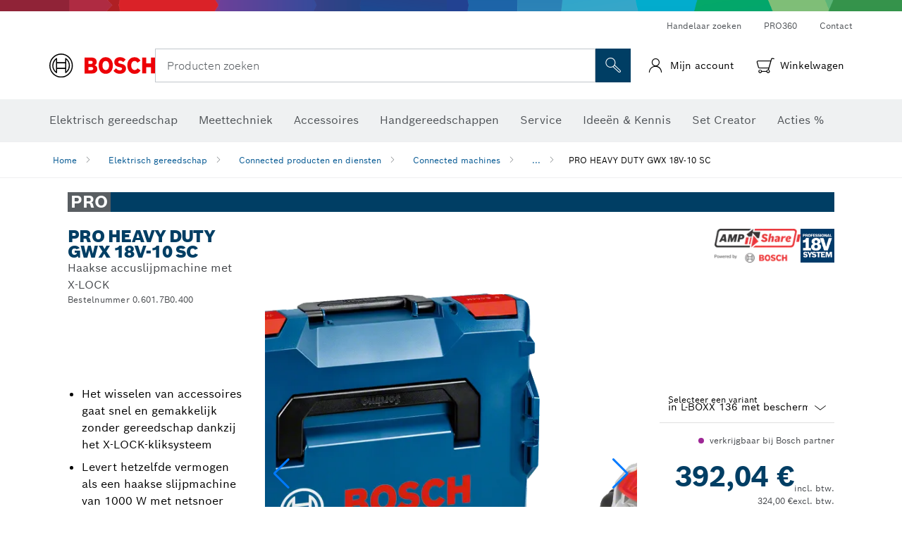

--- FILE ---
content_type: text/html;charset=UTF-8
request_url: https://www.bosch-professional.com/nl/nl/products/gwx-18v-10-sc-125-mm-06017B0400
body_size: 55314
content:
<!DOCTYPE html>
<html xmlns="http://www.w3.org/1999/xhtml" lang="nl" class="no-js">
    
<head>
        <meta charset="utf-8">
        <meta name="viewport" content="width=device-width, initial-scale=1, maximum-scale=2">
        <meta name="author" content="">
        <meta name="robots" content="index,follow" />
        <meta property="og:url" content="https://www.bosch-professional.com/nl/nl/products/gwx-18v-10-sc-125-mm-06017B0400" />
        <meta property="og:title" content="PRO HEAVY DUTY GWX 18V-10 SC Haakse accuslijpmachine met X-LOCK | Bosch Professional" />
        <meta property="og:description" content="PRO HEAVY DUTY GWX 18V-10 SC Connected machines | Het wisselen van accessoires gaat snel en gemakkelijk zonder gereedschap dankzij het X-LOCK-kliksysteem, Levert hetzelfde vermogen als een haakse slijpmachine van 1000 W met netsnoer dankzij de krachtige borstelloze motor" />
        <meta property="og:image" content="https://www.bosch-professional.com/binary/ocsmedia/optimized/750x422/o377298v54_GWX_18V-10_SC_sos_F4_06017B0400_B0.png" />
        <link rel="icon" href="/favicon.ico">
        <title>PRO HEAVY DUTY GWX 18V-10 SC Haakse accuslijpmachine met X-LOCK | Bosch Professional</title>
        <meta name="description" content="PRO HEAVY DUTY GWX 18V-10 SC Connected machines | Het wisselen van accessoires gaat snel en gemakkelijk zonder gereedschap dankzij het X-LOCK-kliksysteem, Levert hetzelfde vermogen als een haakse slijpmachine van 1000 W met netsnoer dankzij de krachtige borstelloze motor" >

    
    <!--  Konfiguration GTM DL -->
    
    <!--End Konfiguration -->

        


        
  <meta name="ps-key" content="1611-58c049a785a67d769fdfcbf6">
  <meta name="ps-country" content="NL">
  <meta name="ps-language" content="nl">


        
        
<link rel="preconnect" href="//tags.tiqcdn.com">
<link rel="dns-prefetch" href="//tags.tiqcdn.com">

        
  <link rel="preconnect" href="https://mycliplister.com/">
  <link rel="dns-prefetch" href="https://mycliplister.com/">
  <link rel="preconnect" href="https://youtube.com/">
  <link rel="dns-prefetch" href="https://youtube.com/">


        <link rel="alternate" hreflang="fi-FI" href="https://www.bosch-professional.com/fi/fi/products/gwx-18v-10-sc-125-mm-06017B0400">
        

        <link rel="alternate" hreflang="uk-UA" href="https://www.bosch-professional.com/ua/uk/products/gwx-18v-10-sc-125-mm-06017B0400">
        

        <link rel="alternate" hreflang="hr-HR" href="https://www.bosch-professional.com/hr/hr/products/gwx-18v-10-sc-125-mm-06017B0400">
        

        <link rel="alternate" hreflang="lv-LV" href="https://www.bosch-professional.com/lv/lv/products/gwx-18v-10-sc-125-mm-06017B0400">
        

        <link rel="alternate" hreflang="lt-LT" href="https://www.bosch-professional.com/lt/lt/products/gwx-18v-10-sc-125-mm-06017B0400">
        

        <link rel="alternate" hreflang="sl-SI" href="https://www.bosch-professional.com/si/sl/products/gwx-18v-10-sc-125-mm-06017B0400">
        

        <link rel="alternate" hreflang="no-NO" href="https://www.bosch-professional.com/no/no/products/gwx-18v-10-sc-125-mm-06017B0400">
        

        <link rel="alternate" hreflang="nl-BE" href="https://www.bosch-professional.com/be/nl/products/gwx-18v-10-sc-125-mm-06017B0400">
        

        <link rel="alternate" hreflang="el-GR" href="https://www.bosch-professional.com/gr/el/products/gwx-18v-10-sc-125-mm-06017B0400">
        

        <link rel="alternate" hreflang="nl-NL" href="https://www.bosch-professional.com/nl/nl/products/gwx-18v-10-sc-125-mm-06017B0400">
        

        <link rel="alternate" hreflang="fr-CH" href="https://www.bosch-professional.com/ch/fr/products/gwx-18v-10-sc-125-mm-06017B0400">
        

        <link rel="alternate" hreflang="en-AU" href="https://www.bosch-pt.com.au/au/en/products/gwx-18v-10-sc-125-mm-06017B0400">
        

        <link rel="alternate" hreflang="bg-BG" href="https://www.bosch-professional.com/bg/bg/products/gwx-18v-10-sc-125-mm-06017B0400">
        

        <link rel="alternate" hreflang="en-PH" href="https://www.bosch-pt.com.ph/ph/en/products/gwx-18v-10-sc-125-mm-06017B0400">
        

        <link rel="alternate" hreflang="ja-JP" href="https://www.bosch-professional.jp/jp/ja/products/gwx-18v-10-sc-125-mm-06017B0400">
        

        <link rel="alternate" hreflang="de-CH" href="https://www.bosch-professional.com/ch/de/products/gwx-18v-10-sc-125-mm-06017B0400">
        

        <link rel="alternate" hreflang="hu-HU" href="https://www.bosch-professional.com/hu/hu/products/gwx-18v-10-sc-125-mm-06017B0400">
        

        <link rel="alternate" hreflang="de-DE" href="https://www.bosch-professional.com/de/de/products/gwx-18v-10-sc-125-mm-06017B0400">
        

        <link rel="alternate" hreflang="sr-RS" href="https://www.bosch-professional.com/rs/sr/products/gwx-18v-10-sc-125-mm-06017B0400">
        

        <link rel="alternate" hreflang="pl-PL" href="https://www.bosch-professional.com/pl/pl/products/gwx-18v-10-sc-125-mm-06017B0400">
        

        <link rel="alternate" hreflang="ro-RO" href="https://www.bosch-professional.com/ro/ro/products/gwx-18v-10-sc-125-mm-06017B0400">
        

        <link rel="alternate" hreflang="fr-BE" href="https://www.bosch-professional.com/be/fr/products/gwx-18v-10-sc-125-mm-06017B0400">
        

        <link rel="alternate" hreflang="sv-SE" href="https://www.bosch-professional.com/se/sv/products/gwx-18v-10-sc-125-mm-06017B0400">
        

        <link rel="alternate" hreflang="en-SG" href="https://www.bosch-pt.com.sg/sg/en/products/gwx-18v-10-sc-125-mm-06017B0400">
        

        <link rel="alternate" hreflang="it-CH" href="https://www.bosch-professional.com/ch/it/products/gwx-18v-10-sc-125-mm-06017B0400">
        

        <link rel="alternate" hreflang="et-EE" href="https://www.bosch-professional.com/ee/et/products/gwx-18v-10-sc-125-mm-06017B0400">
        

        <link rel="alternate" hreflang="da-DK" href="https://www.bosch-professional.com/dk/da/products/gwx-18v-10-sc-125-mm-06017B0400">
        

        <link rel="alternate" hreflang="fr-FR" href="https://www.bosch-professional.com/fr/fr/products/gwx-18v-10-sc-125-mm-06017B0400">
        

        <link rel="alternate" hreflang="en-GB" href="https://www.bosch-professional.com/gb/en/products/gwx-18v-10-sc-125-mm-06017B0400">
        

        <link rel="alternate" hreflang="th-TH" href="https://th.bosch-pt.com/th/th/products/gwx-18v-10-sc-125-mm-06017B0400">
        

        
        

    <!--  JSON LD-->
    <script type="application/ld+json">{
  "@type" : "ProductGroup",
  "name" : "PRO HEAVY DUTY GWX 18V-10 SC",
  "description" : "Haakse accuslijpmachine met X-LOCK",
  "url" : "https://www.bosch-professional.com/nl/nl/products/gwx-18v-10-sc-125-mm-06017B0400",
  "productGroupID" : "PRO HEAVY DUTY GWX 18V-10 SC",
  "image" : [ "https://www.bosch-professional.com/nl/nl/ocsmedia/377298-54/application-image/full/haakse-accuslijpmachine-met-x-lock-pro-heavy-duty-gwx-18v-10-sc-06017b0400.png", "https://www.bosch-professional.com/nl/nl/ocsmedia/285621-54/application-image/full/haakse-accuslijpmachine-met-x-lock-pro-heavy-duty-gwx-18v-10-sc-06017b0400.png", "", "", "https://www.bosch-professional.com/nl/nl/ocsmedia/292675-117/dimensional-drawing-image/full/haakse-accuslijpmachine-met-x-lock-pro-heavy-duty-gwx-18v-10-sc-06017b0400.jpg", "https://www.bosch-professional.com/nl/nl/ocsmedia/286287-117/application-image/full/haakse-accuslijpmachine-met-x-lock-pro-heavy-duty-gwx-18v-10-sc-06017b0400.jpg", "https://www.bosch-professional.com/nl/nl/ocsmedia/286286-117/application-image/full/haakse-accuslijpmachine-met-x-lock-pro-heavy-duty-gwx-18v-10-sc-06017b0400.jpg", "https://www.bosch-professional.com/nl/nl/ocsmedia/286290-117/application-image/full/haakse-accuslijpmachine-met-x-lock-pro-heavy-duty-gwx-18v-10-sc-06017b0400.jpg", "https://www.bosch-professional.com/nl/nl/ocsmedia/286289-117/application-image/full/haakse-accuslijpmachine-met-x-lock-pro-heavy-duty-gwx-18v-10-sc-06017b0400.jpg", "https://www.bosch-professional.com/nl/nl/ocsmedia/479679-117/application-image/full/haakse-accuslijpmachine-met-x-lock-pro-heavy-duty-gwx-18v-10-sc-06017b0400.jpg" ],
  "brand" : {
    "@type" : "Brand",
    "name" : "Bosch elektrisch gereedschap",
    "url" : "https://www.bosch-professional.com/nl/nl/",
    "logo" : "https://www.bosch-professional.com/nl/media/professional/central_assets/bosch_logo/bosch.svg"
  },
  "manufacturer" : {
    "@type" : "Organization",
    "name" : "Bosch elektrisch gereedschap",
    "url" : "https://www.bosch-professional.com/nl/nl/",
    "logo" : "https://www.bosch-professional.com/nl/media/professional/central_assets/bosch_logo/bosch.svg"
  },
  "@context" : "https://schema.org",
  "@id" : "https://www.bosch-professional.com/nl/nl/products/gwx-18v-10-sc-125-mm-06017B0400",
  "variesBy" : [ "https://schema.org/pattern" ],
  "hasVariant" : [ {
    "@type" : "Product",
    "sku" : "06017B0400",
    "image" : [ "https://www.bosch-professional.com/nl/nl/ocsmedia/377298-54/scope-of-supply-image/full/haakse-accuslijpmachine-met-x-lock-pro-heavy-duty-gwx-18v-10-sc-06017b0400.png" ],
    "name" : "GWX 18V-10 SC (125 mm) in L-BOXX 136 met beschermkap",
    "description" : "in L-BOXX 136 met beschermkap",
    "url" : "https://www.bosch-professional.com/nl/nl/products/gwx-18v-10-sc-125-mm-06017B0400",
    "pattern" : "GWX 18V-10 SC (125 mm) in L-BOXX 136 met beschermkap",
    "gtin13" : "3165140962452",
    "offers" : [ {
      "@type" : "Offer",
      "price" : 392.04,
      "priceCurrency" : "EUR",
      "itemCondition" : "https://schema.org/NewCondition",
      "availability" : "https://schema.org/OutOfStock"
    } ]
  }, {
    "@type" : "Product",
    "sku" : "06017B0402",
    "image" : [ "https://www.bosch-professional.com/nl/nl/ocsmedia/380681-54/scope-of-supply-image/full/haakse-accuslijpmachine-met-x-lock-pro-heavy-duty-gwx-18v-10-sc-06017b0402.png" ],
    "name" : "GWX 18V-10 SC (125 mm) in L-BOXX 136 met 2 x 5,5 Ah ProCORE18V Li-Ion-accu, beschermkap",
    "description" : "in L-BOXX 136 met 2 x 5,5 Ah ProCORE18V Li-Ion-accu, beschermkap",
    "url" : "https://www.bosch-professional.com/nl/nl/products/gwx-18v-10-sc-125-mm-06017B0402",
    "pattern" : "GWX 18V-10 SC (125 mm) in L-BOXX 136 met 2 x 5,5 Ah ProCORE18V Li-Ion-accu, beschermkap",
    "gtin13" : "4059952651873",
    "offers" : [ {
      "@type" : "Offer",
      "price" : 802.23,
      "priceCurrency" : "EUR",
      "itemCondition" : "https://schema.org/NewCondition",
      "availability" : "https://schema.org/OutOfStock"
    } ]
  } ]
}</script>
    <!-- END  JSON LD-->

    <script type="application/ld+json"> {"@context": "http://schema.org", "@type": "BreadcrumbList", "itemListElement":[{"@type": "ListItem","position":1,"item":{"@id": "https://www.bosch-professional.com/nl/nl/handwerk-industrie-101271-ocs-c/","name": "Elektrisch gereedschap"}},{"@type": "ListItem","position":2,"item":{"@id": "https://www.bosch-professional.com/nl/nl/connected-producten-en-diensten-2580485-ocs-c/","name": "Connected producten en diensten"}},{"@type": "ListItem","position":3,"item":{"@id": "https://www.bosch-professional.com/nl/nl/connected-machines-2580487-ocs-c/","name": "Connected machines"}},{"@type": "ListItem","position":4,"item":{"@id": "https://www.bosch-professional.com/nl/nl/products/gwx-18v-10-sc-125-mm-06017B0400","name": "PRO HEAVY DUTY GWX 18V-10 SC"}}]}</script>
    
<!-- central head resources -->
<link rel="preload" href="https://www.bosch-professional.com/res/fonts/boschsans/BoschSans-Regular.woff2" as="font" type="font/woff2" crossorigin="anonymous">
<link rel="preload" href="https://www.bosch-professional.com/res/fonts/boschsans/BoschSans-Bold.woff2" as="font" type="font/woff2" crossorigin="anonymous">
<link rel="preload" href="https://www.bosch-professional.com/res/fonts/boschsans/BoschSans-Black.woff2" as="font" type="font/woff2" crossorigin="anonymous">
<style>
@keyframes slide-up {
0% {
transform: translateY(110vh);
}
100% {
transform: translateY(0vh);
}
}
dock-privacy-settings {
position: fixed !important;
top: 0px;
left: 0px;
transform: translateY(110vh);
animation: slide-up 0s forwards;
animation-delay: 3s;
}
</style>
<script type="text/javascript" src="https://services.zoovu.com/events/user-tracking-script/fe90ed05-cecf-479b-81fa-2b96f5dd904d/js-loader"></script>
<link rel="stylesheet" type="text/css" href="https://www.bosch-professional.com/res/critical.css">
<link rel="preload" href="https://www.bosch-professional.com/res/main.css" as="style" onload="this.onload=null;this.rel='stylesheet'">
<noscript><link rel="stylesheet" href="https://www.bosch-professional.com/res/main.css"></noscript>
<script>
var CONF = {
ASSET_PATH: 'https://www.bosch-professional.com/res/',
ENV: 'production'
}
</script>

    <link rel="canonical" href="https://www.bosch-professional.com/nl/nl/products/gwx-18v-10-sc-125-mm-06017B0400">

    
    
</head>


    

    <body class="t-productdetailpage has-lp-navbar  t-productdetailpage--eshop"
          data-track_pagename="ProductDetailPagePT"
          data-product-id="47398"
          data-country="nl"
          data-language="nl"
          data-locale="nl_NL"
          data-region="rea"
    >

        
        
        
<script id="tealium_pdl" type="text/javascript">
function getCookie(cookieName) {
var cookieArr = document.cookie.split(";");
for(var i = 0; i < cookieArr.length; i++) {
var cookiePair = cookieArr[i].split("=");
if(cookieName == cookiePair[0].trim()) {
return decodeURIComponent(cookiePair[1]);
}
}
return null;
}
var utag_data = {
language : "nl",
page_country : "NL",
page_name : "content : Bosch elektrisch gereedschap",
business_unit : "pro",
tealium_event: "PT_Generic_Pageload",
brand_name: "BOSCH",
page_type : "content",
page_id : "1238819",
page_breadcrumb : [ "Technical Pages", "tracking", "tealium" ],
page_subcategory1: "Technical Pages",
page_subcategory2: "tracking",
page_subcategory3: "tealium",
page_subcategory4: undefined,
page_subcategory5: undefined,
release_id : "17362",
division: "PT",
site_domain_type: "prod",
currency: "EUR",
logged_in_user : getCookie("id") != null ? "yes" : "no",
}
</script>


        
        
  <script>
    if (typeof utag_data === 'undefined') {
      utag_data = {};
    }
    utag_data.brand_name = "BOSCH";
    utag_data.business_unit = "gt";
    utag_data.division = "PT"
    
    utag_data.logged_in_user = "no";
    
    

    
    utag_data.language = "nl";
    utag_data.page_country = "NL";
    
    utag_data.page_breadcrumb = ["Elektrisch gereedschap","Connected producten en diensten","Connected machines","PRO HEAVY DUTY GWX 18V-10 SC"];
    
    

    
    utag_data.page_subcategory1 = "Elektrisch gereedschap";
    utag_data.page_subcategory2 = "Connected producten en diensten";
    utag_data.page_subcategory3 = "Connected machines";
    utag_data.page_subcategory4 = "PRO HEAVY DUTY GWX 18V-10 SC";
    utag_data.page_subcategory5 = null;

    
    
    
    
    
     utag_data.page_subcategory5 = undefined; 
    
    
    utag_data.product_price = ["392.04"];
    
    
    
    

    
    utag_data.product_brand = ["Professional"];
    

    

     utag_data.release_id = "3.18.2";
  </script>


        
        <script
        >
          if (window.kb_data === undefined) {
            window.kb_data = {};
          }

          

            
          
          kb_data.product_id = ["06017B0400"];
          
            
          kb_data.product_name = ["PRO HEAVY DUTY GWX 18V-10 SC"];
          
            kb_data.product_line = ["pro"];
          kb_data.product_category_id = ["2580487","2674193","2674194","2691944"];
          kb_data.master_order_number = ["06017B0400"];
          

            
          kb_data.product_brand = ["Professional"];
          
            kb_data.product_category = ["Connected machines"];

          
          kb_data.product_availability = ["limited_availability"];
          
            
          kb_data.battery_voltage = ["18.0 V"];
          
            
            
          kb_data.product_bi_trade_name = ["Joiner/Woodworker"];
          kb_data.product_bi_trade_code = ["T5"];
          kb_data.product_bi_trade_relevance = ["must"];
          
            
          kb_data.baretool_number = ["3601GB0400","60828506DU","2608619259","16054381EM"];
          
        </script>

        
        <script
        >
          utag_data.tealium_event = "PT_ProductDetail_Pageload"
          utag_data.page_id = 'pt-pdp-' + "06017B0400";

          utag_data.page_type = "product";

          

          
            utag_data.page_name = 'product : ' + "PRO HEAVY DUTY GWX 18V-10 SC";
          

            // merge KB data mit utag Data
            utag_data = { ...utag_data, ...kb_data};
        </script>

        
        
<script id="tealium_script">
window.addEventListener("load", function(a,b,c,d) {
a='//tags.tiqcdn.com/utag/robert-bosch/nl-pt-professional-web/prod/utag.js';
b=document;c='script';d=b.createElement(c);d.src=a;d.type='text/java'+c;d.async=true;
a=b.getElementsByTagName(c)[0];
a.parentNode.insertBefore(d,a);
});
</script>


        
        

			<header id="header" class="o-header o-header--alt o-header--hoverNav">
			<div class="o-header-search-sticky">
				<div class="o-header-search-wrapper container">
					<nav class="o-header-search__top" aria-label="Meta">
<!-- meta navigation -->
	<ul class="m-metanavigation__items hidden-xs hidden-sm">
<li class="m-metanavigation__items__item">
	<a  class="trackingElement trackingTeaser m-metanavigation__items__item--link"
		data-track_domEvent="click" 
		data-track_modulePosition="1" 
		data-track_elementtype="Text"
		data-track_elementinfo="Handelaar zoeken"
		data-track_elementlinktype="external"
		data-track_dyn_teasertype="Navigation"
		data-track_dyn_teasercontent="Handelaar zoeken"
		href="https://www.bosch-professional.com/nl/nl/dl/handelaar-zoeken/dealersearch/" 
		title="Handelaar zoeken"
		target="_self"> 
		Handelaar zoeken
	</a>
</li>        
<li class="m-metanavigation__items__item">
	<a  class="trackingElement trackingTeaser m-metanavigation__items__item--link"
		data-track_domEvent="click" 
		data-track_modulePosition="1" 
		data-track_elementtype="Text"
		data-track_elementinfo="PRO360"
		data-track_elementlinktype="internal"
		data-track_dyn_teasertype="Navigation"
		data-track_dyn_teasercontent="PRO360"
		href="//www.bosch-professional.com/nl/nl/pro360/" 
		title="PRO360"
		target="_self"> 
		PRO360
	</a>
</li>        
<li class="m-metanavigation__items__item">
	<a  class="trackingElement trackingTeaser m-metanavigation__items__item--link"
		data-track_domEvent="click" 
		data-track_modulePosition="1" 
		data-track_elementtype="Text"
		data-track_elementinfo="Contact"
		data-track_elementlinktype="internal"
		data-track_dyn_teasertype="Navigation"
		data-track_dyn_teasercontent="Contact"
		href="//www.bosch-professional.com/nl/nl/service/klantenservice/bijkomende-services/contact/" 
		title="Contact"
		target="_self"> 
		Contact
	</a>
</li>        
	</ul>
		   		</nav>
					<nav class="o-header-search" aria-label="Zoek">
            			<div class="o-header-search__left">
		<div class="m-brandLogo">
			<a  href="//www.bosch-professional.com/nl/nl/" 
				title="Home" 
			    class="trackingElement m-brandLogo__link"
			    data-track_domEvent="click" 
				data-track_modulePosition="1" 
				data-track_elementtype="Logo"
				data-track_elementinfo="Home"
				data-track_elementlinktype="internal">
<picture >
<!-- WebP, Reihenfolge beachten: Desktop, Tablet, Mobile -->
<img class="m-brandLogo__image img-responsive"
width="165" height="50"
src="https://www.bosch-professional.com/media/professional/central_assets/bosch_logo/bosch.svg"
title=""
alt="Bosch-logo in het rood met zwarte letters op een witte achtergrond, modern en duidelijk ontworpen.">
</picture>		
			</a>
		</div>
            			</div>
            			<div class="o-header-search__main">
								<!-- search navigation --> 
<div class="m-searchNavigation"
	data-placeholder=""
	data-placeholder-desktop="Producten zoeken">
	<form id="header-search" 
		  class="m-searchNavigation__form" 
		  method="get" 
		  role="search" 
		  action="//www.bosch-professional.com/nl/nl/searchfrontend/"> 
			<div class="m-searchNavigation__label">
				<span class="m-searchNavigation__labelText">Producten zoeken</span>
					<button type="button" 
							class="bba-btn bba-btn--primary m-searchNavigation__button m-searchNavigation__button--search"
							aria-label="Zoeken op locatie"
							tabindex="-1">
						<i class="icon-Bosch-Ic-search-black"></i>
					</button>
			</div>	
			<div class="m-searchNavigation__inputWrapper">
				<button type="submit" class="trackingElement trackingTeaser bba-btn bba-btn--primary m-searchNavigation__button m-searchNavigation__button--submit bba-btn bba-btn--primary"
						data-track_domEvent="click"
						data-track_modulePosition="2" 
						data-track_elementtype="Icon"
						data-track_elementinfo="SearchFormSubmit"
						data-track_elementlinktype="internal"
						data-track_dyn_teasertype="Search"
						data-track_dyn_teasercontent="Onsite Search"
						aria-label="Zoekopdracht indienen"
						tabindex="-1"
				>	
					<i class="icon-Bosch-Ic-search-black"></i>
				</button>
				<input  class="trackingElement trackingTeaser m-searchNavigation__searchField" 
						placeholder="Producten zoeken" 
						type="search" 
						name="q" 
						id="search" 
						role="combobox" 
						aria-haspopup="dialog"
						aria-expanded="false" 
						aria-controls="searchNavField" 
						aria-activedescendant
						data-track_domEvent="click"
						data-track_modulePosition="2" 
						data-track_elementtype="Field"
						data-track_elementinfo="SearchFormField"
						data-track_elementlinktype="internal"
						data-track_dyn_teasertype="Search"
						data-track_dyn_teasercontent="Onsite Search"
						tabindex="0"
				>
				<input 	class="m-searchNavigation__searchSuggest" 
						disabled 
						type="text" 
						placeholder="Producten zoeken" 
						autocomplete="off">
			</div>
			<button type="button" 
					name="button" 
					class="trackingElement trackingTeaser m-searchNavigation__button m-searchNavigation__button--close" 
				    data-track_domEvent="click"
					data-track_modulePosition="2" 
					data-track_elementtype="Icon"
					data-track_elementinfo="SearchFormClose"
					data-track_elementlinktype="internal"
					data-track_dyn_teasertype="Search"
					data-track_dyn_teasercontent="Onsite Search Close"
					aria-label="Zoeken Sluiten"
					tabindex="-1"
			>
				<i class="icon-Bosch-Ic-close-black"></i>
			</button>
	</form>
</div>
									</div>
									<div class="o-header-search__right">
                						<div class="m-conversion_bar">
<nav class="trackingModule m-conversion_bar" data-track_moduletype="User Service" aria-label="Conversiebar">
		<ul class="m-conversion_bar__items">
				<li class="m-conversion_bar__item trackingTeaser">
				    <a 	class="trackingElement m-conversion_bar__link m-user-actions " 
				    	href="#" 
				    	title="Inloggen"
						data-track_domEvent="click" 
						data-track_modulePosition="4" 
						data-track_elementtype="Text"
						data-track_elementinfo="Inloggen"
						data-track_elementlinktype="internal"
				    	>
							<i class="icon-user icon"></i>
				        <span class="m-conversion_bar__text">Mijn account</span>
				        <div class="bsTooltip__container hidden">
				            <div class="bsTooltip__content">
				                <div class="bsTooltip__text-wrapper">
				                    <p><strong>Inloggen</strong></p>
				                </div>
				            </div>
				        </div>
				    </a>
				</li>				
				<li class="m-conversion_bar__item m-conversion_bar__item--cart trackingTeaser">
				    <a 	class="trackingElement m-conversion_bar__link m-conversion_bar__link--cart m-shopping-cart" 
				    	href="https://eshop.bosch-professional.com/nl/nl/cart" 
				    	title="Het product is met succes aan je winkelwagen toegevoegd."
						data-track_domEvent="click" 
						data-track_modulePosition="4" 
						data-track_elementtype="Text"
						data-track_elementinfo="Het product is met succes aan je winkelwagen toegevoegd."
						data-track_elementlinktype="internal"
				    	>
							<span class="m-conversion_bar__notification" style="display: none;">0</span>
				        <i class="icon-Bosch-Ic-shoppingcart-black"></i>
				        <div class="bsTooltip__container hidden">
				            <div class="bsTooltip__content">
					            <div class="m-notification_messages">
					                <div class="notification_message notification_message--success">
					                    <div class="notification_message__content">
					                        <i class="icon-notification_message"></i>
					                        <p>
					                            <strong>
Het product is met succes aan je winkelwagen toegevoegd.
					                            </strong>
					                        </p>
					                    </div>
					                </div>
					            </div>	
				            </div>
				        </div>
							<span class="m-conversion_bar__text">Winkelwagen</span>
				    </a>			
				</li>	
		</ul>
</nav>
						                		</div>
						                	</div>
						          		</nav>
						          		<div class="o-header-search__results">
<div id="header-search-results" class="m-searchNavigationResults m-searchNavigationResults--hidden trackingModule" data-track_moduletype="Search Flyout">
    <div class="m-searchNavigationResults__detailed trackingTeaser" aria-label="Zoekresultaat" role="dialog"></div>
    <div class="m-searchNavigationResults__right">
        <div class="m-searchNavigationResults__suggestions"></div>
        <div class="m-searchNavigationResults__teasers"></div>
    </div>
</div>
						          		</div>
						          	</div>
						          	<div class="o-header__mWrapper--gray">
		        						<div class="o-header__mWrapper">
		            						<div class="o-header__faker"></div>
		            							<nav class="m-mainNavigation " aria-label="Hoofd">
		                							<div class="m-mainNavigation__container">
		                    							<div class="m-mainNavigation__col m-mainNavigation__col--fixed">
		                        							<button type="button" class="m-mainNavigation__toggle">
		                            							<span class="m-mainNavigation__toggleBar"></span>
									                            <span class="m-mainNavigation__toggleBar"></span>
									                            <span class="m-mainNavigation__toggleBar"></span>
									                            <span class="m-mainNavigation__toggleBar"></span>
		                        							</button>
		                    							</div>
				            <div class="m-mainNavigation__col">
<div class="m-mainNavigation__itemsWrapper" data-backlabel="Terug">
		<ul class="m-mainNavigation__items">
			<li class="m-mainNavigation__item hidden-md hidden-lg">
				<a  class="trackingElement trackingTeaser m-mainNavigation__link" 
					href="//www.bosch-professional.com/nl/nl/" 
					title="Startpagina"
					data-track_domEvent="click"
					data-track_modulePosition="2" 
					data-track_elementtype="Text"
					data-track_elementinfo="Startpagina"
					data-track_elementlinktype="internal" 
					data-track_dyn_teasercontent="Startpagina"
 					data-track_dyn_teasertype="Navigation"
				>					
					<span class="m-mainNavigation__text">Startpagina</span>
				</a>	  								
			</li>	
						<li class="m-mainNavigation__item m-mainNavigation__item--dropdown">
						<div class="navigationItem">
						<a 	class="trackingElement trackingTeaser m-mainNavigation__link m-mainNavigation__link--acu" 
							href="/nl/nl/handwerk-industrie-101271-ocs-c/" 
							title="Elektrisch gereedschap"
data-target="#flyout-products-flyout_tools"
							data-track_domEvent="click"
							data-track_modulePosition="2" 
							data-track_elementtype="Text"
							data-track_elementinfo="Elektrisch gereedschap"
							data-track_elementlinktype="internal"
							data-track_dyn_teasercontent="Elektrisch gereedschap"
							data-track_dyn_teasertype="Navigation"			
						>					
							<span class="m-mainNavigation__text m-mainNavigation__text--acu">Elektrisch gereedschap</span>
						</a>		
						<button class="acc-button hidden" 
data-target="#flyout-products-flyout_tools"
							popovertarget="flyout-products-flyout_tools"	
							aria-label="Elektrisch gereedschap">
				                <i class="icon-Bosch-Ic-arrow-black-bottom"></i>
				        </button>		
				        </div>						
					<ul class="m-mainNavigation__dropdownItems m-mainNavigation__dropdownItems--hidden">
<li>
	<div class="m-mainNavigation__link--header">
		<a 	href="/nl/nl/handwerk-industrie-101271-ocs-c/" 
			class="link m-header_navigation_flyout__link trackingElement trackingTeaser"
			title="Elektrisch gereedschap"
			data-track_domEvent="click"
			data-track_modulePosition="2" 
			data-track_elementtype="Text"
			data-track_elementinfo="Elektrisch gereedschap"
			data-track_elementlinktype="internal"
			data-track_dyn_teasercontent="Elektrisch gereedschap"
			data-track_dyn_teasertype="Navigation"										
			>Elektrisch gereedschap</a>
	</div>
</li>
						<li>
							<div class="container m-header_navigation_flyout m-header_navigation_flyout--mobile">
								<div class="row">
<div class="col-md-2 col-sm-12 col--item "> <a href="https://www.bosch-professional.com/nl/nl/nieuwigheden-104634-ocs-c/" title="" target="_self" class="m-header_navigation_flyout__item trackingElement" data-track_domEvent="click" data-track_modulePosition="2" data-track_elementtype="Image" data-track_elementinfo="Nieuwigheden" data-track_elementlinktype="internal" data-track_dyn_teasercontent="Products" data-track_dyn_subteasercontent="Nieuwigheden" > <div class="m-header_navigation_flyout__item__image "> <picture >
<!-- WebP, Reihenfolge beachten: Desktop, Tablet, Mobile -->
<source media="(min-width: 992px)" data-srcset="https://www.bosch-professional.com/binary/ocsmedia/optimized/263x155/pcc104634pcta5252p1_neuheiten.png">


<img class="img-responsive center-block lazyload"
width="263" height="155"
data-src="
https://www.bosch-professional.com/binary/ocsmedia/optimized/263x155/pcc104634pcta5252p1_neuheiten.png
"
title="Nieuwigheden"
alt="Nieuwigheden">
</picture> </div> <div class="m-header_navigation_flyout__item__caption"> Nieuwigheden </div> </a> </div>
<div class="col-md-2 col-sm-12 col--item "> <a href="https://www.bosch-professional.com/nl/nl/searchfrontend/?category-filtersf-mobile-sort=&size=&incrementor=&start=&q=EXPERT&view=list&searchCategory=products&indices=nl-nl-search-productpt" title="EXPERT Gereedschap" target="" class="m-header_navigation_flyout__item trackingElement" data-track_domEvent="click" data-track_modulePosition="2" data-track_elementtype="Image" data-track_elementinfo="EXPERT Gereedschap" data-track_elementlinktype="internal" data-track_dyn_teasercontent="Products" data-track_dyn_subteasercontent="EXPERT Gereedschap" > <div class="m-header_navigation_flyout__item__image "> <picture >
<!-- WebP, Reihenfolge beachten: Desktop, Tablet, Mobile -->
<source media="(min-width: 992px)" data-srcset="https://www.bosch-professional.com/media/professional_bi/home_relaunch/ac_expert_navi_logo/expert_png.png">


<img class="img-responsive center-block lazyload"
width="263" height="155"
data-src="
https://www.bosch-professional.com/media/professional_bi/home_relaunch/ac_expert_navi_logo/expert_png.png
"
title="EXPERT Gereedschap"
alt="EXPERT Gereedschap">
</picture> </div> <div class="m-header_navigation_flyout__item__caption"> EXPERT Gereedschap </div> </a> </div>
<div class="col-md-2 col-sm-12 col--item "> <a href="https://www.bosch-professional.com/nl/nl/accumachines-101304-ocs-c/" title="" target="_self" class="m-header_navigation_flyout__item trackingElement" data-track_domEvent="click" data-track_modulePosition="2" data-track_elementtype="Image" data-track_elementinfo="Accumachines" data-track_elementlinktype="internal" data-track_dyn_teasercontent="Products" data-track_dyn_subteasercontent="Accumachines" > <div class="m-header_navigation_flyout__item__image "> <picture >
<!-- WebP, Reihenfolge beachten: Desktop, Tablet, Mobile -->
<source media="(min-width: 992px)" data-srcset="https://www.bosch-professional.com/binary/ocsmedia/optimized/263x155/pcc101304pcta5252p1_101304.png">


<img class="img-responsive center-block lazyload"
width="263" height="155"
data-src="
https://www.bosch-professional.com/binary/ocsmedia/optimized/263x155/pcc101304pcta5252p1_101304.png
"
title="Accumachines"
alt="Accumachines">
</picture> </div> <div class="m-header_navigation_flyout__item__caption"> Accumachines </div> </a> </div>
<div class="col-md-2 col-sm-12 col--item "> <a href="https://www.bosch-professional.com/nl/nl/combisets-2685442-ocs-c/" title="" target="_self" class="m-header_navigation_flyout__item trackingElement" data-track_domEvent="click" data-track_modulePosition="2" data-track_elementtype="Image" data-track_elementinfo="Combisets" data-track_elementlinktype="internal" data-track_dyn_teasercontent="Products" data-track_dyn_subteasercontent="Combisets" > <div class="m-header_navigation_flyout__item__image "> <picture >
<!-- WebP, Reihenfolge beachten: Desktop, Tablet, Mobile -->
<source media="(min-width: 992px)" data-srcset="https://www.bosch-professional.com/binary/ocsmedia/optimized/263x155/pcc2685442pcta5252p1_Combo-Kits-530x530.png">


<img class="img-responsive center-block lazyload"
width="263" height="155"
data-src="
https://www.bosch-professional.com/binary/ocsmedia/optimized/263x155/pcc2685442pcta5252p1_Combo-Kits-530x530.png
"
title="Combisets"
alt="Combisets">
</picture> </div> <div class="m-header_navigation_flyout__item__caption"> Combisets </div> </a> </div>
<div class="col-md-2 col-sm-12 col--item "> <a href="https://www.bosch-professional.com/nl/nl/slijpmachines-metaalbewerking-101272-ocs-c/" title="" target="_self" class="m-header_navigation_flyout__item trackingElement" data-track_domEvent="click" data-track_modulePosition="2" data-track_elementtype="Image" data-track_elementinfo="Slijpmachines & metaalbewerking" data-track_elementlinktype="internal" data-track_dyn_teasercontent="Products" data-track_dyn_subteasercontent="Slijpmachines & metaalbewerking" > <div class="m-header_navigation_flyout__item__image "> <picture >
<!-- WebP, Reihenfolge beachten: Desktop, Tablet, Mobile -->
<source media="(min-width: 992px)" data-srcset="https://www.bosch-professional.com/binary/ocsmedia/optimized/263x155/pcc101272pcta5252p1_332639-530x530.png">


<img class="img-responsive center-block lazyload"
width="263" height="155"
data-src="
https://www.bosch-professional.com/binary/ocsmedia/optimized/263x155/pcc101272pcta5252p1_332639-530x530.png
"
title="Slijpmachines & metaalbewerking"
alt="Slijpmachines &amp; metaalbewerking">
</picture> </div> <div class="m-header_navigation_flyout__item__caption"> Slijpmachines & metaalbewerking </div> </a> </div>
<div class="col-md-2 col-sm-12 col--item "> <a href="https://www.bosch-professional.com/nl/nl/boor-klopboormachines-101355-ocs-c/" title="" target="_self" class="m-header_navigation_flyout__item trackingElement" data-track_domEvent="click" data-track_modulePosition="2" data-track_elementtype="Image" data-track_elementinfo="Boor- & klopboormachines" data-track_elementlinktype="internal" data-track_dyn_teasercontent="Products" data-track_dyn_subteasercontent="Boor- & klopboormachines" > <div class="m-header_navigation_flyout__item__image "> <picture >
<!-- WebP, Reihenfolge beachten: Desktop, Tablet, Mobile -->
<source media="(min-width: 992px)" data-srcset="https://www.bosch-professional.com/binary/ocsmedia/optimized/263x155/pcc101355pcta5252p1_bohr-und_schlagbohrmaschinen_530x530.png">


<img class="img-responsive center-block lazyload"
width="263" height="155"
data-src="
https://www.bosch-professional.com/binary/ocsmedia/optimized/263x155/pcc101355pcta5252p1_bohr-und_schlagbohrmaschinen_530x530.png
"
title="Boor- & klopboormachines"
alt="Boor- &amp; klopboormachines">
</picture> </div> <div class="m-header_navigation_flyout__item__caption"> Boor- & klopboormachines </div> </a> </div>
<div class="col-md-2 col-sm-12 col--item "> <a href="https://www.bosch-professional.com/nl/nl/boor-breekhamers-101339-ocs-c/" title="" target="_self" class="m-header_navigation_flyout__item trackingElement" data-track_domEvent="click" data-track_modulePosition="2" data-track_elementtype="Image" data-track_elementinfo="Boor- & breekhamers" data-track_elementlinktype="internal" data-track_dyn_teasercontent="Products" data-track_dyn_subteasercontent="Boor- & breekhamers" > <div class="m-header_navigation_flyout__item__image "> <picture >
<!-- WebP, Reihenfolge beachten: Desktop, Tablet, Mobile -->
<source media="(min-width: 992px)" data-srcset="https://www.bosch-professional.com/binary/ocsmedia/optimized/263x155/pcc101339pcta5252p1_bohr-u_schlaghaemmer_530x530.png">


<img class="img-responsive center-block lazyload"
width="263" height="155"
data-src="
https://www.bosch-professional.com/binary/ocsmedia/optimized/263x155/pcc101339pcta5252p1_bohr-u_schlaghaemmer_530x530.png
"
title="Boor- & breekhamers"
alt="Boor- &amp; breekhamers">
</picture> </div> <div class="m-header_navigation_flyout__item__caption"> Boor- & breekhamers </div> </a> </div>
<div class="col-md-2 col-sm-12 col--item "> <a href="https://www.bosch-professional.com/nl/nl/diamanttechnologie-101328-ocs-c/" title="" target="_self" class="m-header_navigation_flyout__item trackingElement" data-track_domEvent="click" data-track_modulePosition="2" data-track_elementtype="Image" data-track_elementinfo="Diamanttechnologie" data-track_elementlinktype="internal" data-track_dyn_teasercontent="Products" data-track_dyn_subteasercontent="Diamanttechnologie" > <div class="m-header_navigation_flyout__item__image "> <picture >
<!-- WebP, Reihenfolge beachten: Desktop, Tablet, Mobile -->
<source media="(min-width: 992px)" data-srcset="https://www.bosch-professional.com/binary/ocsmedia/optimized/263x155/o572629v54_GCR_180_II_Dyn_V2.png">


<img class="img-responsive center-block lazyload"
width="263" height="155"
data-src="
https://www.bosch-professional.com/binary/ocsmedia/optimized/263x155/o572629v54_GCR_180_II_Dyn_V2.png
"
title="Diamanttechnologie"
alt="Diamanttechnologie">
</picture> </div> <div class="m-header_navigation_flyout__item__caption"> Diamanttechnologie </div> </a> </div>
<div class="col-md-2 col-sm-12 col--item "> <a href="https://www.bosch-professional.com/nl/nl/draaislagmoeraanzetters-101289-ocs-c/" title="" target="_self" class="m-header_navigation_flyout__item trackingElement" data-track_domEvent="click" data-track_modulePosition="2" data-track_elementtype="Image" data-track_elementinfo="Draaislagmoeraanzetters" data-track_elementlinktype="internal" data-track_dyn_teasercontent="Products" data-track_dyn_subteasercontent="Draaislagmoeraanzetters" > <div class="m-header_navigation_flyout__item__image "> <picture >
<!-- WebP, Reihenfolge beachten: Desktop, Tablet, Mobile -->
<source media="(min-width: 992px)" data-srcset="https://www.bosch-professional.com/binary/ocsmedia/optimized/263x155/pcc101289pcta5252p1_331385.png">


<img class="img-responsive center-block lazyload"
width="263" height="155"
data-src="
https://www.bosch-professional.com/binary/ocsmedia/optimized/263x155/pcc101289pcta5252p1_331385.png
"
title="Draaislagmoeraanzetters"
alt="Draaislagmoeraanzetters">
</picture> </div> <div class="m-header_navigation_flyout__item__caption"> Draaislagmoeraanzetters </div> </a> </div>
<div class="col-md-2 col-sm-12 col--item "> <a href="https://www.bosch-professional.com/nl/nl/zagen-101346-ocs-c/" title="" target="_self" class="m-header_navigation_flyout__item trackingElement" data-track_domEvent="click" data-track_modulePosition="2" data-track_elementtype="Image" data-track_elementinfo="Zagen" data-track_elementlinktype="internal" data-track_dyn_teasercontent="Products" data-track_dyn_subteasercontent="Zagen" > <div class="m-header_navigation_flyout__item__image "> <picture >
<!-- WebP, Reihenfolge beachten: Desktop, Tablet, Mobile -->
<source media="(min-width: 992px)" data-srcset="https://www.bosch-professional.com/binary/ocsmedia/optimized/263x155/o371736v82_GST_18V-155_BC_4Ah_ProCore_dyn.png">


<img class="img-responsive center-block lazyload"
width="263" height="155"
data-src="
https://www.bosch-professional.com/binary/ocsmedia/optimized/263x155/o371736v82_GST_18V-155_BC_4Ah_ProCore_dyn.png
"
title="Zagen"
alt="Zagen">
</picture> </div> <div class="m-header_navigation_flyout__item__caption"> Zagen </div> </a> </div>
<div class="col-md-2 col-sm-12 col--item "> <a href="https://www.bosch-professional.com/nl/nl/multitools-167866-ocs-c/" title="" target="_self" class="m-header_navigation_flyout__item trackingElement" data-track_domEvent="click" data-track_modulePosition="2" data-track_elementtype="Image" data-track_elementinfo="Multitools" data-track_elementlinktype="internal" data-track_dyn_teasercontent="Products" data-track_dyn_subteasercontent="Multitools" > <div class="m-header_navigation_flyout__item__image "> <picture >
<!-- WebP, Reihenfolge beachten: Desktop, Tablet, Mobile -->
<source media="(min-width: 992px)" data-srcset="https://www.bosch-professional.com/binary/ocsmedia/optimized/263x155/pcc167866pcta5252p1_gop-18v-28.png">


<img class="img-responsive center-block lazyload"
width="263" height="155"
data-src="
https://www.bosch-professional.com/binary/ocsmedia/optimized/263x155/pcc167866pcta5252p1_gop-18v-28.png
"
title="Multitools"
alt="Multitools">
</picture> </div> <div class="m-header_navigation_flyout__item__caption"> Multitools </div> </a> </div>
<div class="col-md-2 col-sm-12 col--item "> <a href="https://www.bosch-professional.com/nl/nl/schuurmachines-schaafmachines-101283-ocs-c/" title="" target="_self" class="m-header_navigation_flyout__item trackingElement" data-track_domEvent="click" data-track_modulePosition="2" data-track_elementtype="Image" data-track_elementinfo="Schuurmachines & schaafmachines" data-track_elementlinktype="internal" data-track_dyn_teasercontent="Products" data-track_dyn_subteasercontent="Schuurmachines & schaafmachines" > <div class="m-header_navigation_flyout__item__image "> <picture >
<!-- WebP, Reihenfolge beachten: Desktop, Tablet, Mobile -->
<source media="(min-width: 992px)" data-srcset="https://www.bosch-professional.com/binary/ocsmedia/optimized/263x155/o468807v82_GEX_18V-150-3_4Ah_ProCORE_Edge_Protection_Ring_Dust_Box_Dyn.png">


<img class="img-responsive center-block lazyload"
width="263" height="155"
data-src="
https://www.bosch-professional.com/binary/ocsmedia/optimized/263x155/o468807v82_GEX_18V-150-3_4Ah_ProCORE_Edge_Protection_Ring_Dust_Box_Dyn.png
"
title="Schuurmachines & schaafmachines"
alt="Schuurmachines &amp; schaafmachines">
</picture> </div> <div class="m-header_navigation_flyout__item__caption"> Schuurmachines & schaafmachines </div> </a> </div>
<div class="col-md-2 col-sm-12 col--item "> <a href="https://www.bosch-professional.com/nl/nl/frezen-101334-ocs-c/" title="" target="_self" class="m-header_navigation_flyout__item trackingElement" data-track_domEvent="click" data-track_modulePosition="2" data-track_elementtype="Image" data-track_elementinfo="Frezen" data-track_elementlinktype="internal" data-track_dyn_teasercontent="Products" data-track_dyn_subteasercontent="Frezen" > <div class="m-header_navigation_flyout__item__image "> <picture >
<!-- WebP, Reihenfolge beachten: Desktop, Tablet, Mobile -->
<source media="(min-width: 992px)" data-srcset="https://www.bosch-professional.com/binary/ocsmedia/optimized/263x155/pcc101334pcta5252p1_fraesen_530x530.png">


<img class="img-responsive center-block lazyload"
width="263" height="155"
data-src="
https://www.bosch-professional.com/binary/ocsmedia/optimized/263x155/pcc101334pcta5252p1_fraesen_530x530.png
"
title="Frezen"
alt="Frezen">
</picture> </div> <div class="m-header_navigation_flyout__item__caption"> Frezen </div> </a> </div>
<div class="col-md-2 col-sm-12 col--item "> <a href="https://www.bosch-professional.com/nl/nl/stationaire-machines-en-werkbanken-101303-ocs-c/" title="" target="_self" class="m-header_navigation_flyout__item trackingElement" data-track_domEvent="click" data-track_modulePosition="2" data-track_elementtype="Image" data-track_elementinfo="Stationaire machines en werkbanken" data-track_elementlinktype="internal" data-track_dyn_teasercontent="Products" data-track_dyn_subteasercontent="Stationaire machines en werkbanken" > <div class="m-header_navigation_flyout__item__image "> <picture >
<!-- WebP, Reihenfolge beachten: Desktop, Tablet, Mobile -->
<source media="(min-width: 992px)" data-srcset="https://www.bosch-professional.com/binary/ocsmedia/optimized/263x155/o564988v54_GTS_18V_70_8Ah_EXPERT_AMPShare_Ghost_Image_Dyn.png">


<img class="img-responsive center-block lazyload"
width="263" height="155"
data-src="
https://www.bosch-professional.com/binary/ocsmedia/optimized/263x155/o564988v54_GTS_18V_70_8Ah_EXPERT_AMPShare_Ghost_Image_Dyn.png
"
title="Stationaire machines en werkbanken"
alt="Stationaire machines en werkbanken">
</picture> </div> <div class="m-header_navigation_flyout__item__caption"> Stationaire machines en werkbanken </div> </a> </div>
<div class="col-md-2 col-sm-12 col--item "> <a href="https://www.bosch-professional.com/nl/nl/afzuigsystemen-197448-ocs-c/" title="" target="_self" class="m-header_navigation_flyout__item trackingElement" data-track_domEvent="click" data-track_modulePosition="2" data-track_elementtype="Image" data-track_elementinfo="Afzuigsystemen" data-track_elementlinktype="internal" data-track_dyn_teasercontent="Products" data-track_dyn_subteasercontent="Afzuigsystemen" > <div class="m-header_navigation_flyout__item__image "> <picture >
<!-- WebP, Reihenfolge beachten: Desktop, Tablet, Mobile -->
<source media="(min-width: 992px)" data-srcset="https://www.bosch-professional.com/binary/ocsmedia/optimized/263x155/pcc197448pcta5252p1_absaugsysteme_530x530.png">


<img class="img-responsive center-block lazyload"
width="263" height="155"
data-src="
https://www.bosch-professional.com/binary/ocsmedia/optimized/263x155/pcc197448pcta5252p1_absaugsysteme_530x530.png
"
title="Afzuigsystemen"
alt="Afzuigsystemen">
</picture> </div> <div class="m-header_navigation_flyout__item__caption"> Afzuigsystemen </div> </a> </div>
<div class="col-md-2 col-sm-12 col--item "> <a href="https://www.bosch-professional.com/nl/nl/connected-producten-en-diensten-2580485-ocs-c/" title="" target="_self" class="m-header_navigation_flyout__item trackingElement" data-track_domEvent="click" data-track_modulePosition="2" data-track_elementtype="Image" data-track_elementinfo="Connected producten en diensten" data-track_elementlinktype="internal" data-track_dyn_teasercontent="Products" data-track_dyn_subteasercontent="Connected producten en diensten" > <div class="m-header_navigation_flyout__item__image "> <picture >
<!-- WebP, Reihenfolge beachten: Desktop, Tablet, Mobile -->
<source media="(min-width: 992px)" data-srcset="https://www.bosch-professional.com/binary/ocsmedia/optimized/263x155/pcc2580485pcta5252p1_2580485.png">


<img class="img-responsive center-block lazyload"
width="263" height="155"
data-src="
https://www.bosch-professional.com/binary/ocsmedia/optimized/263x155/pcc2580485pcta5252p1_2580485.png
"
title="Connected producten en diensten"
alt="Connected producten en diensten">
</picture> </div> <div class="m-header_navigation_flyout__item__caption"> Connected producten en diensten </div> </a> </div>
<div class="col-md-2 col-sm-12 col--item "> <a href="https://www.bosch-professional.com/nl/nl/mengmechanismen-101358-ocs-c/" title="" target="_self" class="m-header_navigation_flyout__item trackingElement" data-track_domEvent="click" data-track_modulePosition="2" data-track_elementtype="Image" data-track_elementinfo="Mengmechanismen" data-track_elementlinktype="internal" data-track_dyn_teasercontent="Products" data-track_dyn_subteasercontent="Mengmechanismen" > <div class="m-header_navigation_flyout__item__image "> <picture >
<!-- WebP, Reihenfolge beachten: Desktop, Tablet, Mobile -->
<source media="(min-width: 992px)" data-srcset="https://www.bosch-professional.com/binary/ocsmedia/optimized/263x155/o468930v54_GRW_18V-120_12Ah_ProCORE_Ghost_Image_Dyn.png">


<img class="img-responsive center-block lazyload"
width="263" height="155"
data-src="
https://www.bosch-professional.com/binary/ocsmedia/optimized/263x155/o468930v54_GRW_18V-120_12Ah_ProCORE_Ghost_Image_Dyn.png
"
title="Mengmechanismen"
alt="Mengmechanismen">
</picture> </div> <div class="m-header_navigation_flyout__item__caption"> Mengmechanismen </div> </a> </div>
<div class="col-md-2 col-sm-12 col--item "> <a href="https://www.bosch-professional.com/nl/nl/heteluchtpistolen-lijmpistolen-101294-ocs-c/" title="" target="_self" class="m-header_navigation_flyout__item trackingElement" data-track_domEvent="click" data-track_modulePosition="2" data-track_elementtype="Image" data-track_elementinfo="Heteluchtpistolen & lijmpistolen" data-track_elementlinktype="internal" data-track_dyn_teasercontent="Products" data-track_dyn_subteasercontent="Heteluchtpistolen & lijmpistolen" > <div class="m-header_navigation_flyout__item__image "> <picture >
<!-- WebP, Reihenfolge beachten: Desktop, Tablet, Mobile -->
<source media="(min-width: 992px)" data-srcset="https://www.bosch-professional.com/binary/ocsmedia/optimized/263x155/pcc101294pcta5252p1_heating-gun-530x530.png">


<img class="img-responsive center-block lazyload"
width="263" height="155"
data-src="
https://www.bosch-professional.com/binary/ocsmedia/optimized/263x155/pcc101294pcta5252p1_heating-gun-530x530.png
"
title="Heteluchtpistolen & lijmpistolen"
alt="Heteluchtpistolen &amp; lijmpistolen">
</picture> </div> <div class="m-header_navigation_flyout__item__caption"> Heteluchtpistolen & lijmpistolen </div> </a> </div>
<div class="col-md-2 col-sm-12 col--item "> <a href="https://www.bosch-professional.com/nl/nl/hogedrukreinigers-2477088-ocs-c/" title="" target="_self" class="m-header_navigation_flyout__item trackingElement" data-track_domEvent="click" data-track_modulePosition="2" data-track_elementtype="Image" data-track_elementinfo="Hogedrukreinigers" data-track_elementlinktype="internal" data-track_dyn_teasercontent="Products" data-track_dyn_subteasercontent="Hogedrukreinigers" > <div class="m-header_navigation_flyout__item__image "> <picture >
<!-- WebP, Reihenfolge beachten: Desktop, Tablet, Mobile -->
<source media="(min-width: 992px)" data-srcset="https://www.bosch-professional.com/binary/ocsmedia/optimized/263x155/pcc2477088pcta5252p1_hochdruckreiniger_530x530.png">


<img class="img-responsive center-block lazyload"
width="263" height="155"
data-src="
https://www.bosch-professional.com/binary/ocsmedia/optimized/263x155/pcc2477088pcta5252p1_hochdruckreiniger_530x530.png
"
title="Hogedrukreinigers"
alt="Hogedrukreinigers">
</picture> </div> <div class="m-header_navigation_flyout__item__caption"> Hogedrukreinigers </div> </a> </div>
<div class="col-md-2 col-sm-12 col--item "> <a href="https://www.bosch-professional.com/nl/nl/tuingereedschap-2501831-ocs-c/" title="" target="_self" class="m-header_navigation_flyout__item trackingElement" data-track_domEvent="click" data-track_modulePosition="2" data-track_elementtype="Image" data-track_elementinfo="Tuingereedschap" data-track_elementlinktype="internal" data-track_dyn_teasercontent="Products" data-track_dyn_subteasercontent="Tuingereedschap" > <div class="m-header_navigation_flyout__item__image "> <picture >
<!-- WebP, Reihenfolge beachten: Desktop, Tablet, Mobile -->
<source media="(min-width: 992px)" data-srcset="https://www.bosch-professional.com/binary/ocsmedia/optimized/263x155/o426824v82_GRA_18V2-46_dyn.png">


<img class="img-responsive center-block lazyload"
width="263" height="155"
data-src="
https://www.bosch-professional.com/binary/ocsmedia/optimized/263x155/o426824v82_GRA_18V2-46_dyn.png
"
title="Tuingereedschap"
alt="Tuingereedschap">
</picture> </div> <div class="m-header_navigation_flyout__item__caption"> Tuingereedschap </div> </a> </div>
<div class="col-md-2 col-sm-12 col--item "> <a href="https://www.bosch-professional.com/nl/nl/bosch-mobility-system-2494253-ocs-c/" title="" target="_self" class="m-header_navigation_flyout__item trackingElement" data-track_domEvent="click" data-track_modulePosition="2" data-track_elementtype="Image" data-track_elementinfo="Bosch Mobility System" data-track_elementlinktype="internal" data-track_dyn_teasercontent="Products" data-track_dyn_subteasercontent="Bosch Mobility System" > <div class="m-header_navigation_flyout__item__image "> <picture >
<!-- WebP, Reihenfolge beachten: Desktop, Tablet, Mobile -->
<source media="(min-width: 992px)" data-srcset="https://www.bosch-professional.com/binary/ocsmedia/optimized/263x155/pcc2494253pcta5252p1_bosch-mobility-system-530x530.png">


<img class="img-responsive center-block lazyload"
width="263" height="155"
data-src="
https://www.bosch-professional.com/binary/ocsmedia/optimized/263x155/pcc2494253pcta5252p1_bosch-mobility-system-530x530.png
"
title="Bosch Mobility System"
alt="Bosch Mobility System">
</picture> </div> <div class="m-header_navigation_flyout__item__caption"> Bosch Mobility System </div> </a> </div>
<div class="col-md-2 col-sm-12 col--item "> <a href="https://www.bosch-professional.com/nl/nl/werkkleding-209539-ocs-c/" title="" target="_self" class="m-header_navigation_flyout__item trackingElement" data-track_domEvent="click" data-track_modulePosition="2" data-track_elementtype="Image" data-track_elementinfo="Werkkleding" data-track_elementlinktype="internal" data-track_dyn_teasercontent="Products" data-track_dyn_subteasercontent="Werkkleding" > <div class="m-header_navigation_flyout__item__image "> <picture >
<!-- WebP, Reihenfolge beachten: Desktop, Tablet, Mobile -->
<source media="(min-width: 992px)" data-srcset="https://www.bosch-professional.com/binary/ocsmedia/optimized/263x155/pcc209539pcta5252p1_Arbeitskleidung-530x530---Kopie.png">


<img class="img-responsive center-block lazyload"
width="263" height="155"
data-src="
https://www.bosch-professional.com/binary/ocsmedia/optimized/263x155/pcc209539pcta5252p1_Arbeitskleidung-530x530---Kopie.png
"
title="Werkkleding"
alt="Werkkleding">
</picture> </div> <div class="m-header_navigation_flyout__item__caption"> Werkkleding </div> </a> </div>
<div class="col-md-2 col-sm-12 col--item "> <a href="https://www.bosch-professional.com/nl/nl/archive/" title="Productarchief" target="_self" class="m-header_navigation_flyout__item trackingElement" data-track_domEvent="click" data-track_modulePosition="2" data-track_elementtype="Image" data-track_elementinfo="Productarchief" data-track_elementlinktype="internal" data-track_dyn_teasercontent="Products" data-track_dyn_subteasercontent="Productarchief" > <div class="m-header_navigation_flyout__item__image "> <picture >
<!-- WebP, Reihenfolge beachten: Desktop, Tablet, Mobile -->
<source media="(min-width: 992px)" data-srcset="https://www.bosch-professional.com/media/professional_bi/flyout_redesign/tools/tv_flyout_redesign_archive_137x77.jpg">


<img class="img-responsive center-block lazyload"
width="263" height="155"
data-src="
https://www.bosch-professional.com/media/professional_bi/flyout_redesign/tools/tv_flyout_redesign_archive_137x77.jpg
"
title="Productarchief"
alt="Productarchief">
</picture> </div> <div class="m-header_navigation_flyout__item__caption"> Productarchief </div> </a> </div>
<div class="col-md-2 col-sm-12 col--item "> <a href="https://www.bosch-professional.com/nl/nl/tackers-en-nietapparaten-3011403-ocs-c/" title="" target="_self" class="m-header_navigation_flyout__item trackingElement" data-track_domEvent="click" data-track_modulePosition="2" data-track_elementtype="Image" data-track_elementinfo="Tackers en nietapparaten" data-track_elementlinktype="internal" data-track_dyn_teasercontent="Products" data-track_dyn_subteasercontent="Tackers en nietapparaten" > <div class="m-header_navigation_flyout__item__image "> <picture >
<!-- WebP, Reihenfolge beachten: Desktop, Tablet, Mobile -->
<source media="(min-width: 992px)" data-srcset="https://www.bosch-professional.com/binary/ocsmedia/optimized/263x155/o555522v54_EXTH18V-50M_4Ah_EXPERT_AMPShare_Ghost_Image_Dyn.png">


<img class="img-responsive center-block lazyload"
width="263" height="155"
data-src="
https://www.bosch-professional.com/binary/ocsmedia/optimized/263x155/o555522v54_EXTH18V-50M_4Ah_EXPERT_AMPShare_Ghost_Image_Dyn.png
"
title="Tackers en nietapparaten"
alt="Tackers en nietapparaten">
</picture> </div> <div class="m-header_navigation_flyout__item__caption"> Tackers en nietapparaten </div> </a> </div>
<div class="col-md-2 col-sm-12 col--item "> <a href="https://www.bosch-professional.com/nl/nl/nietapparaten-3108098-ocs-c/" title="" target="_self" class="m-header_navigation_flyout__item trackingElement" data-track_domEvent="click" data-track_modulePosition="2" data-track_elementtype="Image" data-track_elementinfo="Nietapparaten" data-track_elementlinktype="internal" data-track_dyn_teasercontent="Products" data-track_dyn_subteasercontent="Nietapparaten" > <div class="m-header_navigation_flyout__item__image "> <picture >
<!-- WebP, Reihenfolge beachten: Desktop, Tablet, Mobile -->
<source media="(min-width: 992px)" data-srcset="https://www.bosch-professional.com/binary/ocsmedia/optimized/263x155/o427434v54_GTH_18V-38_M_4Ah_ProCore_dyn_GhostImage.png">


<img class="img-responsive center-block lazyload"
width="263" height="155"
data-src="
https://www.bosch-professional.com/binary/ocsmedia/optimized/263x155/o427434v54_GTH_18V-38_M_4Ah_ProCore_dyn_GhostImage.png
"
title="Nietapparaten"
alt="Nietapparaten">
</picture> </div> <div class="m-header_navigation_flyout__item__caption"> Nietapparaten </div> </a> </div>
<div class="col-md-2 col-sm-12 col--item "> <a href="https://www.bosch-professional.com/nl/nl/lampen-3118593-ocs-c/" title="" target="_self" class="m-header_navigation_flyout__item trackingElement" data-track_domEvent="click" data-track_modulePosition="2" data-track_elementtype="Image" data-track_elementinfo="Lampen" data-track_elementlinktype="internal" data-track_dyn_teasercontent="Products" data-track_dyn_subteasercontent="Lampen" > <div class="m-header_navigation_flyout__item__image "> <picture >
<!-- WebP, Reihenfolge beachten: Desktop, Tablet, Mobile -->
<source media="(min-width: 992px)" data-srcset="https://www.bosch-professional.com/binary/ocsmedia/optimized/263x155/o584012v54_GLT_18V-5000_12Ah_EXPERT_AMPShare_Ghost_Image_Dyn.png">


<img class="img-responsive center-block lazyload"
width="263" height="155"
data-src="
https://www.bosch-professional.com/binary/ocsmedia/optimized/263x155/o584012v54_GLT_18V-5000_12Ah_EXPERT_AMPShare_Ghost_Image_Dyn.png
"
title="Lampen"
alt="Lampen">
</picture> </div> <div class="m-header_navigation_flyout__item__caption"> Lampen </div> </a> </div>
<div class="col-md-2 col-sm-12 col--item "> <a href="https://www.bosch-professional.com/nl/nl/radio's-en-luidsprekers-3118594-ocs-c/" title="" target="_self" class="m-header_navigation_flyout__item trackingElement" data-track_domEvent="click" data-track_modulePosition="2" data-track_elementtype="Image" data-track_elementinfo="Radio's en luidsprekers" data-track_elementlinktype="internal" data-track_dyn_teasercontent="Products" data-track_dyn_subteasercontent="Radio's en luidsprekers" > <div class="m-header_navigation_flyout__item__image "> <picture >
<!-- WebP, Reihenfolge beachten: Desktop, Tablet, Mobile -->
<source media="(min-width: 992px)" data-srcset="https://www.bosch-professional.com/binary/ocsmedia/optimized/263x155/o572782v54_GPB18V-3C_Dyn.png">


<img class="img-responsive center-block lazyload"
width="263" height="155"
data-src="
https://www.bosch-professional.com/binary/ocsmedia/optimized/263x155/o572782v54_GPB18V-3C_Dyn.png
"
title="Radio's en luidsprekers"
alt="Radio's en luidsprekers">
</picture> </div> <div class="m-header_navigation_flyout__item__caption"> Radio's en luidsprekers </div> </a> </div>
<div class="col-md-2 col-sm-12 col--item "> <a href="https://www.bosch-professional.com/nl/nl/persgereedschappen-7413354-ocs-c/" title="" target="_self" class="m-header_navigation_flyout__item trackingElement" data-track_domEvent="click" data-track_modulePosition="2" data-track_elementtype="Image" data-track_elementinfo="Persgereedschappen" data-track_elementlinktype="internal" data-track_dyn_teasercontent="Products" data-track_dyn_subteasercontent="Persgereedschappen" > <div class="m-header_navigation_flyout__item__image "> <picture >
<!-- WebP, Reihenfolge beachten: Desktop, Tablet, Mobile -->
<source media="(min-width: 992px)" data-srcset="https://www.bosch-professional.com/binary/ocsmedia/optimized/263x155/o409360v54_GTP_18V-19_dyn_Ghost_Image.png">


<img class="img-responsive center-block lazyload"
width="263" height="155"
data-src="
https://www.bosch-professional.com/binary/ocsmedia/optimized/263x155/o409360v54_GTP_18V-19_dyn_Ghost_Image.png
"
title="Persgereedschappen"
alt="Persgereedschappen">
</picture> </div> <div class="m-header_navigation_flyout__item__caption"> Persgereedschappen </div> </a> </div>
<div class="col-md-2 col-sm-12 col--item "> <a href="https://www.bosch-professional.com/nl/nl/hydraulische-gereedschappen-7424931-ocs-c/" title="" target="_self" class="m-header_navigation_flyout__item trackingElement" data-track_domEvent="click" data-track_modulePosition="2" data-track_elementtype="Image" data-track_elementinfo="Hydraulische gereedschappen" data-track_elementlinktype="internal" data-track_dyn_teasercontent="Products" data-track_dyn_subteasercontent="Hydraulische gereedschappen" > <div class="m-header_navigation_flyout__item__image "> <picture >
<!-- WebP, Reihenfolge beachten: Desktop, Tablet, Mobile -->
<source media="(min-width: 992px)" data-srcset="https://www.bosch-professional.com/binary/ocsmedia/optimized/263x155/o478719v54_GPH_18V-60_4Ah_ProCORE_Ghost_Image_Dyn.png">


<img class="img-responsive center-block lazyload"
width="263" height="155"
data-src="
https://www.bosch-professional.com/binary/ocsmedia/optimized/263x155/o478719v54_GPH_18V-60_4Ah_ProCORE_Ghost_Image_Dyn.png
"
title="Hydraulische gereedschappen"
alt="Hydraulische gereedschappen">
</picture> </div> <div class="m-header_navigation_flyout__item__caption"> Hydraulische gereedschappen </div> </a> </div>
								</div>
							</div>
	<section class="m-teaser_boxes trackingModule">
		<div class="container">
			<div class="row is-flex">
			</div>
		</div>
	</section>		
						</li>
					</ul>
					</li>									
						<li class="m-mainNavigation__item m-mainNavigation__item--dropdown">
						<div class="navigationItem">
						<a 	class="trackingElement trackingTeaser m-mainNavigation__link m-mainNavigation__link--acu" 
							href="/nl/nl/meettechniek-101298-ocs-c/" 
							title="Meettechniek"
data-target="#flyout-products-flyout_measuring_tools"
							data-track_domEvent="click"
							data-track_modulePosition="2" 
							data-track_elementtype="Text"
							data-track_elementinfo="Meettechniek"
							data-track_elementlinktype="internal"
							data-track_dyn_teasercontent="Meettechniek"
							data-track_dyn_teasertype="Navigation"			
						>					
							<span class="m-mainNavigation__text m-mainNavigation__text--acu">Meettechniek</span>
						</a>		
						<button class="acc-button hidden" 
data-target="#flyout-products-flyout_measuring_tools"
							popovertarget="flyout-products-flyout_measuring_tools"	
							aria-label="Meettechniek">
				                <i class="icon-Bosch-Ic-arrow-black-bottom"></i>
				        </button>		
				        </div>						
					<ul class="m-mainNavigation__dropdownItems m-mainNavigation__dropdownItems--hidden">
<li>
	<div class="m-mainNavigation__link--header">
		<a 	href="/nl/nl/meettechniek-101298-ocs-c/" 
			class="link m-header_navigation_flyout__link trackingElement trackingTeaser"
			title="Meettechniek"
			data-track_domEvent="click"
			data-track_modulePosition="2" 
			data-track_elementtype="Text"
			data-track_elementinfo="Meettechniek"
			data-track_elementlinktype="internal"
			data-track_dyn_teasercontent="Meettechniek"
			data-track_dyn_teasertype="Navigation"										
			>Meettechniek</a>
	</div>
</li>
						<li>
							<div class="container m-header_navigation_flyout m-header_navigation_flyout--mobile">
								<div class="row">
<div class="col-md-2 col-sm-12 col--item "> <a href="https://www.bosch-professional.com/nl/nl/combilasers-2542842-ocs-c/" title="" target="_self" class="m-header_navigation_flyout__item trackingElement" data-track_domEvent="click" data-track_modulePosition="2" data-track_elementtype="Image" data-track_elementinfo="Combilasers" data-track_elementlinktype="internal" data-track_dyn_teasercontent="Products" data-track_dyn_subteasercontent="Combilasers" > <div class="m-header_navigation_flyout__item__image "> <picture >
<!-- WebP, Reihenfolge beachten: Desktop, Tablet, Mobile -->
<source media="(min-width: 992px)" data-srcset="https://www.bosch-professional.com/binary/ocsmedia/optimized/263x155/o464667v54_GCL_12V-50-22_CG_2Ah_RM20_ON_Dyn.png">


<img class="img-responsive center-block lazyload"
width="263" height="155"
data-src="
https://www.bosch-professional.com/binary/ocsmedia/optimized/263x155/o464667v54_GCL_12V-50-22_CG_2Ah_RM20_ON_Dyn.png
"
title="Combilasers"
alt="Combilasers">
</picture> </div> <div class="m-header_navigation_flyout__item__caption"> Combilasers </div> </a> </div>
<div class="col-md-2 col-sm-12 col--item "> <a href="https://www.bosch-professional.com/nl/nl/rotatielasers-150138-ocs-c/" title="" target="_self" class="m-header_navigation_flyout__item trackingElement" data-track_domEvent="click" data-track_modulePosition="2" data-track_elementtype="Image" data-track_elementinfo="Rotatielasers" data-track_elementlinktype="internal" data-track_dyn_teasercontent="Products" data-track_dyn_subteasercontent="Rotatielasers" > <div class="m-header_navigation_flyout__item__image "> <picture >
<!-- WebP, Reihenfolge beachten: Desktop, Tablet, Mobile -->
<source media="(min-width: 992px)" data-srcset="https://www.bosch-professional.com/binary/ocsmedia/optimized/263x155/pcc150138pcta5252p1_325687-530x530.png">


<img class="img-responsive center-block lazyload"
width="263" height="155"
data-src="
https://www.bosch-professional.com/binary/ocsmedia/optimized/263x155/pcc150138pcta5252p1_325687-530x530.png
"
title="Rotatielasers"
alt="Rotatielasers">
</picture> </div> <div class="m-header_navigation_flyout__item__caption"> Rotatielasers </div> </a> </div>
<div class="col-md-2 col-sm-12 col--item "> <a href="https://www.bosch-professional.com/nl/nl/lijnlasers-150139-ocs-c/" title="" target="_self" class="m-header_navigation_flyout__item trackingElement" data-track_domEvent="click" data-track_modulePosition="2" data-track_elementtype="Image" data-track_elementinfo="Lijnlasers" data-track_elementlinktype="internal" data-track_dyn_teasercontent="Products" data-track_dyn_subteasercontent="Lijnlasers" > <div class="m-header_navigation_flyout__item__image "> <picture >
<!-- WebP, Reihenfolge beachten: Desktop, Tablet, Mobile -->
<source media="(min-width: 992px)" data-srcset="https://www.bosch-professional.com/binary/ocsmedia/optimized/263x155/pcc150139pcta5252p1_line-lasers-530x530.png">


<img class="img-responsive center-block lazyload"
width="263" height="155"
data-src="
https://www.bosch-professional.com/binary/ocsmedia/optimized/263x155/pcc150139pcta5252p1_line-lasers-530x530.png
"
title="Lijnlasers"
alt="Lijnlasers">
</picture> </div> <div class="m-header_navigation_flyout__item__caption"> Lijnlasers </div> </a> </div>
<div class="col-md-2 col-sm-12 col--item "> <a href="https://www.bosch-professional.com/nl/nl/detectoren-101302-ocs-c/" title="" target="_self" class="m-header_navigation_flyout__item trackingElement" data-track_domEvent="click" data-track_modulePosition="2" data-track_elementtype="Image" data-track_elementinfo="Detectoren" data-track_elementlinktype="internal" data-track_dyn_teasercontent="Products" data-track_dyn_subteasercontent="Detectoren" > <div class="m-header_navigation_flyout__item__image "> <picture >
<!-- WebP, Reihenfolge beachten: Desktop, Tablet, Mobile -->
<source media="(min-width: 992px)" data-srcset="https://www.bosch-professional.com/binary/ocsmedia/optimized/263x155/o582890v54_D-tect18V-200-17C_Dyn_ON_GBA18V_current_2Ah_White.png">


<img class="img-responsive center-block lazyload"
width="263" height="155"
data-src="
https://www.bosch-professional.com/binary/ocsmedia/optimized/263x155/o582890v54_D-tect18V-200-17C_Dyn_ON_GBA18V_current_2Ah_White.png
"
title="Detectoren"
alt="Detectoren">
</picture> </div> <div class="m-header_navigation_flyout__item__caption"> Detectoren </div> </a> </div>
<div class="col-md-2 col-sm-12 col--item "> <a href="https://www.bosch-professional.com/nl/nl/laserafstandsmeters-101300-ocs-c/" title="" target="_self" class="m-header_navigation_flyout__item trackingElement" data-track_domEvent="click" data-track_modulePosition="2" data-track_elementtype="Image" data-track_elementinfo="Laserafstandsmeters" data-track_elementlinktype="internal" data-track_dyn_teasercontent="Products" data-track_dyn_subteasercontent="Laserafstandsmeters" > <div class="m-header_navigation_flyout__item__image "> <picture >
<!-- WebP, Reihenfolge beachten: Desktop, Tablet, Mobile -->
<source media="(min-width: 992px)" data-srcset="https://www.bosch-professional.com/binary/ocsmedia/optimized/263x155/pcc101300pcta5252p1_347087-530x530.png">


<img class="img-responsive center-block lazyload"
width="263" height="155"
data-src="
https://www.bosch-professional.com/binary/ocsmedia/optimized/263x155/pcc101300pcta5252p1_347087-530x530.png
"
title="Laserafstandsmeters"
alt="Laserafstandsmeters">
</picture> </div> <div class="m-header_navigation_flyout__item__caption"> Laserafstandsmeters </div> </a> </div>
<div class="col-md-2 col-sm-12 col--item "> <a href="https://www.bosch-professional.com/nl/nl/warmtebeeldcamera's-thermodetectoren-2510149-ocs-c/" title="" target="_self" class="m-header_navigation_flyout__item trackingElement" data-track_domEvent="click" data-track_modulePosition="2" data-track_elementtype="Image" data-track_elementinfo="Warmtebeeldcamera's & thermodetectoren" data-track_elementlinktype="internal" data-track_dyn_teasercontent="Products" data-track_dyn_subteasercontent="Warmtebeeldcamera's & thermodetectoren" > <div class="m-header_navigation_flyout__item__image "> <picture >
<!-- WebP, Reihenfolge beachten: Desktop, Tablet, Mobile -->
<source media="(min-width: 992px)" data-srcset="https://www.bosch-professional.com/binary/ocsmedia/optimized/263x155/pcc2510149pcta5252p1_thermo-cameras-thermo-detectors-530x530.png">


<img class="img-responsive center-block lazyload"
width="263" height="155"
data-src="
https://www.bosch-professional.com/binary/ocsmedia/optimized/263x155/pcc2510149pcta5252p1_thermo-cameras-thermo-detectors-530x530.png
"
title="Warmtebeeldcamera's & thermodetectoren"
alt="Warmtebeeldcamera's &amp; thermodetectoren">
</picture> </div> <div class="m-header_navigation_flyout__item__caption"> Warmtebeeldcamera's & thermodetectoren </div> </a> </div>
<div class="col-md-2 col-sm-12 col--item "> <a href="https://www.bosch-professional.com/nl/nl/puntlasers-150140-ocs-c/" title="" target="_self" class="m-header_navigation_flyout__item trackingElement" data-track_domEvent="click" data-track_modulePosition="2" data-track_elementtype="Image" data-track_elementinfo="Puntlasers" data-track_elementlinktype="internal" data-track_dyn_teasercontent="Products" data-track_dyn_subteasercontent="Puntlasers" > <div class="m-header_navigation_flyout__item__image "> <picture >
<!-- WebP, Reihenfolge beachten: Desktop, Tablet, Mobile -->
<source media="(min-width: 992px)" data-srcset="https://www.bosch-professional.com/binary/ocsmedia/optimized/263x155/pcc150140pcta5252p1_o337037v82_GPL_5_G_beautyshot_on_dyn.png">


<img class="img-responsive center-block lazyload"
width="263" height="155"
data-src="
https://www.bosch-professional.com/binary/ocsmedia/optimized/263x155/pcc150140pcta5252p1_o337037v82_GPL_5_G_beautyshot_on_dyn.png
"
title="Puntlasers"
alt="Puntlasers">
</picture> </div> <div class="m-header_navigation_flyout__item__caption"> Puntlasers </div> </a> </div>
<div class="col-md-2 col-sm-12 col--item "> <a href="https://www.bosch-professional.com/nl/nl/ontvangers-150141-ocs-c/" title="" target="_self" class="m-header_navigation_flyout__item trackingElement" data-track_domEvent="click" data-track_modulePosition="2" data-track_elementtype="Image" data-track_elementinfo="Ontvangers" data-track_elementlinktype="internal" data-track_dyn_teasercontent="Products" data-track_dyn_subteasercontent="Ontvangers" > <div class="m-header_navigation_flyout__item__image "> <picture >
<!-- WebP, Reihenfolge beachten: Desktop, Tablet, Mobile -->
<source media="(min-width: 992px)" data-srcset="https://www.bosch-professional.com/binary/ocsmedia/optimized/263x155/pcc150141pcta5252p1_240404_Empfaenger.png">


<img class="img-responsive center-block lazyload"
width="263" height="155"
data-src="
https://www.bosch-professional.com/binary/ocsmedia/optimized/263x155/pcc150141pcta5252p1_240404_Empfaenger.png
"
title="Ontvangers"
alt="Ontvangers">
</picture> </div> <div class="m-header_navigation_flyout__item__caption"> Ontvangers </div> </a> </div>
<div class="col-md-2 col-sm-12 col--item "> <a href="https://www.bosch-professional.com/nl/nl/optische-waterpastoestellen-150142-ocs-c/" title="" target="_self" class="m-header_navigation_flyout__item trackingElement" data-track_domEvent="click" data-track_modulePosition="2" data-track_elementtype="Image" data-track_elementinfo="Optische waterpastoestellen" data-track_elementlinktype="internal" data-track_dyn_teasercontent="Products" data-track_dyn_subteasercontent="Optische waterpastoestellen" > <div class="m-header_navigation_flyout__item__image "> <picture >
<!-- WebP, Reihenfolge beachten: Desktop, Tablet, Mobile -->
<source media="(min-width: 992px)" data-srcset="https://www.bosch-professional.com/binary/ocsmedia/optimized/263x155/o109289v54_GOL_32_D_dyn.png">


<img class="img-responsive center-block lazyload"
width="263" height="155"
data-src="
https://www.bosch-professional.com/binary/ocsmedia/optimized/263x155/o109289v54_GOL_32_D_dyn.png
"
title="Optische waterpastoestellen"
alt="Optische waterpastoestellen">
</picture> </div> <div class="m-header_navigation_flyout__item__caption"> Optische waterpastoestellen </div> </a> </div>
<div class="col-md-2 col-sm-12 col--item "> <a href="https://www.bosch-professional.com/nl/nl/meetwielen-2492367-ocs-c/" title="" target="_self" class="m-header_navigation_flyout__item trackingElement" data-track_domEvent="click" data-track_modulePosition="2" data-track_elementtype="Image" data-track_elementinfo="Meetwielen" data-track_elementlinktype="internal" data-track_dyn_teasercontent="Products" data-track_dyn_subteasercontent="Meetwielen" > <div class="m-header_navigation_flyout__item__image "> <picture >
<!-- WebP, Reihenfolge beachten: Desktop, Tablet, Mobile -->
<source media="(min-width: 992px)" data-srcset="https://www.bosch-professional.com/binary/ocsmedia/optimized/263x155/o141901v54_GWM40_Hero.png">


<img class="img-responsive center-block lazyload"
width="263" height="155"
data-src="
https://www.bosch-professional.com/binary/ocsmedia/optimized/263x155/o141901v54_GWM40_Hero.png
"
title="Meetwielen"
alt="Meetwielen">
</picture> </div> <div class="m-header_navigation_flyout__item__caption"> Meetwielen </div> </a> </div>
<div class="col-md-2 col-sm-12 col--item "> <a href="https://www.bosch-professional.com/nl/nl/inspectiecamera-s-169098-ocs-c/" title="" target="_self" class="m-header_navigation_flyout__item trackingElement" data-track_domEvent="click" data-track_modulePosition="2" data-track_elementtype="Image" data-track_elementinfo="Inspectiecamera’s" data-track_elementlinktype="internal" data-track_dyn_teasercontent="Products" data-track_dyn_subteasercontent="Inspectiecamera’s" > <div class="m-header_navigation_flyout__item__image "> <picture >
<!-- WebP, Reihenfolge beachten: Desktop, Tablet, Mobile -->
<source media="(min-width: 992px)" data-srcset="https://www.bosch-professional.com/binary/ocsmedia/optimized/263x155/o405868v54_GIC_12V-5-27_C_on_dyn.png">


<img class="img-responsive center-block lazyload"
width="263" height="155"
data-src="
https://www.bosch-professional.com/binary/ocsmedia/optimized/263x155/o405868v54_GIC_12V-5-27_C_on_dyn.png
"
title="Inspectiecamera’s"
alt="Inspectiecamera’s">
</picture> </div> <div class="m-header_navigation_flyout__item__caption"> Inspectiecamera’s </div> </a> </div>
<div class="col-md-2 col-sm-12 col--item "> <a href="https://www.bosch-professional.com/nl/nl/hoek-en-hellingmeters-101301-ocs-c/" title="" target="_self" class="m-header_navigation_flyout__item trackingElement" data-track_domEvent="click" data-track_modulePosition="2" data-track_elementtype="Image" data-track_elementinfo="Hoek- en hellingmeters" data-track_elementlinktype="internal" data-track_dyn_teasercontent="Products" data-track_dyn_subteasercontent="Hoek- en hellingmeters" > <div class="m-header_navigation_flyout__item__image "> <picture >
<!-- WebP, Reihenfolge beachten: Desktop, Tablet, Mobile -->
<source media="(min-width: 992px)" data-srcset="https://www.bosch-professional.com/binary/ocsmedia/optimized/263x155/pcc101301pcta5252p1_101301.png">


<img class="img-responsive center-block lazyload"
width="263" height="155"
data-src="
https://www.bosch-professional.com/binary/ocsmedia/optimized/263x155/pcc101301pcta5252p1_101301.png
"
title="Hoek- en hellingmeters"
alt="Hoek- en hellingmeters">
</picture> </div> <div class="m-header_navigation_flyout__item__caption"> Hoek- en hellingmeters </div> </a> </div>
<div class="col-md-2 col-sm-12 col--item "> <a href="https://www.bosch-professional.com/nl/nl/statieven-150144-ocs-c/" title="" target="_self" class="m-header_navigation_flyout__item trackingElement" data-track_domEvent="click" data-track_modulePosition="2" data-track_elementtype="Image" data-track_elementinfo="Statieven" data-track_elementlinktype="internal" data-track_dyn_teasercontent="Products" data-track_dyn_subteasercontent="Statieven" > <div class="m-header_navigation_flyout__item__image "> <picture >
<!-- WebP, Reihenfolge beachten: Desktop, Tablet, Mobile -->
<source media="(min-width: 992px)" data-srcset="https://www.bosch-professional.com/binary/ocsmedia/optimized/263x155/o58776v54_BT170HD_Dynamik.png">


<img class="img-responsive center-block lazyload"
width="263" height="155"
data-src="
https://www.bosch-professional.com/binary/ocsmedia/optimized/263x155/o58776v54_BT170HD_Dynamik.png
"
title="Statieven"
alt="Statieven">
</picture> </div> <div class="m-header_navigation_flyout__item__caption"> Statieven </div> </a> </div>
<div class="col-md-2 col-sm-12 col--item "> <a href="https://www.bosch-professional.com/nl/nl/accessoires-150145-ocs-c/" title="" target="_self" class="m-header_navigation_flyout__item trackingElement" data-track_domEvent="click" data-track_modulePosition="2" data-track_elementtype="Image" data-track_elementinfo="Accessoires" data-track_elementlinktype="internal" data-track_dyn_teasercontent="Products" data-track_dyn_subteasercontent="Accessoires" > <div class="m-header_navigation_flyout__item__image "> <picture >
<!-- WebP, Reihenfolge beachten: Desktop, Tablet, Mobile -->
<source media="(min-width: 992px)" data-srcset="https://www.bosch-professional.com/binary/ocsmedia/optimized/263x155/pcc150145pcta5252p1_240393_Zubehoere.png">


<img class="img-responsive center-block lazyload"
width="263" height="155"
data-src="
https://www.bosch-professional.com/binary/ocsmedia/optimized/263x155/pcc150145pcta5252p1_240393_Zubehoere.png
"
title="Accessoires"
alt="Accessoires">
</picture> </div> <div class="m-header_navigation_flyout__item__caption"> Accessoires </div> </a> </div>
<div class="col-md-2 col-sm-12 col--item "> <a href="https://www.bosch-professional.com/nl/nl/elektrische-testers-7422802-ocs-c/" title="" target="_self" class="m-header_navigation_flyout__item trackingElement" data-track_domEvent="click" data-track_modulePosition="2" data-track_elementtype="Image" data-track_elementinfo="Elektrische testers" data-track_elementlinktype="internal" data-track_dyn_teasercontent="Products" data-track_dyn_subteasercontent="Elektrische testers" > <div class="m-header_navigation_flyout__item__image "> <picture >
<!-- WebP, Reihenfolge beachten: Desktop, Tablet, Mobile -->
<source media="(min-width: 992px)" data-srcset="https://www.bosch-professional.com/binary/ocsmedia/optimized/263x155/o566359v82_GVD_1000-17_Green_Beautyshot_Blue_100-1.png">


<img class="img-responsive center-block lazyload"
width="263" height="155"
data-src="
https://www.bosch-professional.com/binary/ocsmedia/optimized/263x155/o566359v82_GVD_1000-17_Green_Beautyshot_Blue_100-1.png
"
title="Elektrische testers"
alt="Elektrische testers">
</picture> </div> <div class="m-header_navigation_flyout__item__caption"> Elektrische testers </div> </a> </div>
<div class="col-md-2 col-sm-12 col--item "> <a href="https://www.bosch-professional.com/nl/nl/vochtmeters-7803420-ocs-c/" title="" target="_self" class="m-header_navigation_flyout__item trackingElement" data-track_domEvent="click" data-track_modulePosition="2" data-track_elementtype="Image" data-track_elementinfo="Vochtmeters" data-track_elementlinktype="internal" data-track_dyn_teasercontent="Products" data-track_dyn_subteasercontent="Vochtmeters" > <div class="m-header_navigation_flyout__item__image "> <picture >
<!-- WebP, Reihenfolge beachten: Desktop, Tablet, Mobile -->
<source media="(min-width: 992px)" data-srcset="https://www.bosch-professional.com/binary/ocsmedia/optimized/263x155/o573359v82_GMP_2-15_Dynamic_On_Alpha.png">


<img class="img-responsive center-block lazyload"
width="263" height="155"
data-src="
https://www.bosch-professional.com/binary/ocsmedia/optimized/263x155/o573359v82_GMP_2-15_Dynamic_On_Alpha.png
"
title="Vochtmeters"
alt="Vochtmeters">
</picture> </div> <div class="m-header_navigation_flyout__item__caption"> Vochtmeters </div> </a> </div>
<div class="col-md-2 col-sm-12 col--item "> <a href="https://www.bosch-professional.com/nl/nl/thermo-hygrometers-7803421-ocs-c/" title="" target="_self" class="m-header_navigation_flyout__item trackingElement" data-track_domEvent="click" data-track_modulePosition="2" data-track_elementtype="Image" data-track_elementinfo="Thermo-hygrometers" data-track_elementlinktype="internal" data-track_dyn_teasercontent="Products" data-track_dyn_subteasercontent="Thermo-hygrometers" > <div class="m-header_navigation_flyout__item__image "> <picture >
<!-- WebP, Reihenfolge beachten: Desktop, Tablet, Mobile -->
<source media="(min-width: 992px)" data-srcset="https://www.bosch-professional.com/binary/ocsmedia/optimized/263x155/o573321v82_GDH_1-17_Dynamic_On_Alpha.png">


<img class="img-responsive center-block lazyload"
width="263" height="155"
data-src="
https://www.bosch-professional.com/binary/ocsmedia/optimized/263x155/o573321v82_GDH_1-17_Dynamic_On_Alpha.png
"
title="Thermo-hygrometers"
alt="Thermo-hygrometers">
</picture> </div> <div class="m-header_navigation_flyout__item__caption"> Thermo-hygrometers </div> </a> </div>
<div class="col-md-2 col-sm-12 col--item "> <a href="//www.bosch-professional.com/nl/nl/measureon/" title="MeasureOn" target="_self" class="m-header_navigation_flyout__item trackingElement" data-track_domEvent="click" data-track_modulePosition="2" data-track_elementtype="Image" data-track_elementinfo="MeasureOn" data-track_elementlinktype="internal" data-track_dyn_teasercontent="Products" data-track_dyn_subteasercontent="MeasureOn" > <div class="m-header_navigation_flyout__item__image "> <picture >
<!-- WebP, Reihenfolge beachten: Desktop, Tablet, Mobile -->
<source media="(min-width: 992px)" data-srcset="https://www.bosch-professional.com/media/professional_bi/flyout_redesign/measuring_tools_1/flyout_measureon_logo.png">


<img class="img-responsive center-block lazyload"
width="263" height="155"
data-src="
https://www.bosch-professional.com/media/professional_bi/flyout_redesign/measuring_tools_1/flyout_measureon_logo.png
"
title="MeasureOn"
alt="MeasureOn">
</picture> </div> <div class="m-header_navigation_flyout__item__caption"> MeasureOn </div> </a> </div>
<div class="col-md-2 col-sm-12 col--item "> <a href="//www.bosch-professional.com/nl/nl/temperatuurmeters/thermalon/" title="ThermalOn" target="_self" class="m-header_navigation_flyout__item trackingElement" data-track_domEvent="click" data-track_modulePosition="2" data-track_elementtype="Image" data-track_elementinfo="ThermalOn" data-track_elementlinktype="internal" data-track_dyn_teasercontent="Products" data-track_dyn_subteasercontent="ThermalOn" > <div class="m-header_navigation_flyout__item__image "> <picture >
<!-- WebP, Reihenfolge beachten: Desktop, Tablet, Mobile -->
<source media="(min-width: 992px)" data-srcset="https://www.bosch-professional.com/media/professional_bi/flyout_redesign/measuring_tools_1/flyout_thermalon_logo.png">


<img class="img-responsive center-block lazyload"
width="263" height="155"
data-src="
https://www.bosch-professional.com/media/professional_bi/flyout_redesign/measuring_tools_1/flyout_thermalon_logo.png
"
title="ThermalOn"
alt="ThermalOn">
</picture> </div> <div class="m-header_navigation_flyout__item__caption"> ThermalOn </div> </a> </div>
								</div>
							</div>
						</li>
					</ul>
					</li>									
						<li class="m-mainNavigation__item m-mainNavigation__item--dropdown">
						<div class="navigationItem">
						<a 	class="trackingElement trackingTeaser m-mainNavigation__link m-mainNavigation__link--acu" 
							href="/nl/nl/bosch-professional-accessories-2790339-ocs-ac/" 
							title="Accessoires"
data-target="#flyout-products-flyout_accessories"
							data-track_domEvent="click"
							data-track_modulePosition="2" 
							data-track_elementtype="Text"
							data-track_elementinfo="Accessoires"
							data-track_elementlinktype="internal"
							data-track_dyn_teasercontent="Accessoires"
							data-track_dyn_teasertype="Navigation"			
						>					
							<span class="m-mainNavigation__text m-mainNavigation__text--acu">Accessoires</span>
						</a>		
						<button class="acc-button hidden" 
data-target="#flyout-products-flyout_accessories"
							popovertarget="flyout-products-flyout_accessories"	
							aria-label="Accessoires">
				                <i class="icon-Bosch-Ic-arrow-black-bottom"></i>
				        </button>		
				        </div>						
					<ul class="m-mainNavigation__dropdownItems m-mainNavigation__dropdownItems--hidden">
<li>
	<div class="m-mainNavigation__link--header">
		<a 	href="/nl/nl/bosch-professional-accessories-2790339-ocs-ac/" 
			class="link m-header_navigation_flyout__link trackingElement trackingTeaser"
			title="Accessoires"
			data-track_domEvent="click"
			data-track_modulePosition="2" 
			data-track_elementtype="Text"
			data-track_elementinfo="Accessoires"
			data-track_elementlinktype="internal"
			data-track_dyn_teasercontent="Accessoires"
			data-track_dyn_teasertype="Navigation"										
			>Accessoires</a>
	</div>
</li>
						<li>
							<div class="container m-header_navigation_flyout m-header_navigation_flyout--mobile">
								<div class="row">
<div class="col-md-2 col-sm-12 col--item "> <a href="//www.bosch-professional.com/nl/nl/prestatieklassen/" title="Prestatieklassen" target="_self" class="m-header_navigation_flyout__item trackingElement" data-track_domEvent="click" data-track_modulePosition="2" data-track_elementtype="Image" data-track_elementinfo="Prestatieklassen" data-track_elementlinktype="internal" data-track_dyn_teasercontent="Products" data-track_dyn_subteasercontent="Prestatieklassen" > <div class="m-header_navigation_flyout__item__image "> <picture >
<!-- WebP, Reihenfolge beachten: Desktop, Tablet, Mobile -->
<source media="(min-width: 992px)" data-srcset="https://www.bosch-professional.com/media/professional_bi/home_relaunch/ac_expert_navi_logo/sprachen___performance_classes/ac_performance_classes_navi_nl.jpg">


<img class="img-responsive center-block lazyload"
width="263" height="155"
data-src="
https://www.bosch-professional.com/media/professional_bi/home_relaunch/ac_expert_navi_logo/sprachen___performance_classes/ac_performance_classes_navi_nl.jpg
"
title="Prestatieklassen"
alt="Prestatieklassen">
</picture> </div> <div class="m-header_navigation_flyout__item__caption"> Prestatieklassen </div> </a> </div>
<div class="col-md-2 col-sm-12 col--item "> <a href="https://www.bosch-professional.com/nl/nl/prestatieklassen/expert/" title="EXPERT" target="_self" class="m-header_navigation_flyout__item trackingElement" data-track_domEvent="click" data-track_modulePosition="2" data-track_elementtype="Image" data-track_elementinfo="EXPERT" data-track_elementlinktype="internal" data-track_dyn_teasercontent="Products" data-track_dyn_subteasercontent="EXPERT" > <div class="m-header_navigation_flyout__item__image "> <picture >
<!-- WebP, Reihenfolge beachten: Desktop, Tablet, Mobile -->
<source media="(min-width: 992px)" data-srcset="https://www.bosch-professional.com/media/professional_bi/home_relaunch/ac_expert_navi_logo/expert_png.png">


<img class="img-responsive center-block lazyload"
width="263" height="155"
data-src="
https://www.bosch-professional.com/media/professional_bi/home_relaunch/ac_expert_navi_logo/expert_png.png
"
title="EXPERT"
alt="EXPERT">
</picture> </div> <div class="m-header_navigation_flyout__item__caption"> EXPERT </div> </a> </div>
<div class="col-md-2 col-sm-12 col--item "> <a href="//www.bosch-professional.com/nl/nl/ideeen-kennis/accessories-product-finder/" title="Accessory Advisor" target="_self" class="m-header_navigation_flyout__item trackingElement" data-track_domEvent="click" data-track_modulePosition="2" data-track_elementtype="Image" data-track_elementinfo="Accessory Advisor" data-track_elementlinktype="internal" data-track_dyn_teasercontent="Products" data-track_dyn_subteasercontent="Accessory Advisor" > <div class="m-header_navigation_flyout__item__image "> <picture >
<!-- WebP, Reihenfolge beachten: Desktop, Tablet, Mobile -->
<source media="(min-width: 992px)" data-srcset="https://www.bosch-professional.com/media/professional_bi/service_relaunch/landingpages/ac_advisor/navigation_teaser/bosch_ac_advisor_menu_banners_nl-nl.png">


<img class="img-responsive center-block lazyload"
width="263" height="155"
data-src="
https://www.bosch-professional.com/media/professional_bi/service_relaunch/landingpages/ac_advisor/navigation_teaser/bosch_ac_advisor_menu_banners_nl-nl.png
"
title="Accessory Advisor"
alt="Accessory Advisor">
</picture> </div> <div class="m-header_navigation_flyout__item__caption"> Accessory Advisor </div> </a> </div>
<div class="col-md-2 col-sm-12 col--item "> <a href="//www.bosch-professional.com/nl/nl/prestatieklassen/interactieve-jobsite/" title="Interactieve Jobsite" target="_self" class="m-header_navigation_flyout__item trackingElement" data-track_domEvent="click" data-track_modulePosition="2" data-track_elementtype="Image" data-track_elementinfo="Interactieve Jobsite" data-track_elementlinktype="internal" data-track_dyn_teasercontent="Products" data-track_dyn_subteasercontent="Interactieve Jobsite" > <div class="m-header_navigation_flyout__item__image "> <picture >
<!-- WebP, Reihenfolge beachten: Desktop, Tablet, Mobile -->
<source media="(min-width: 992px)" data-srcset="https://www.bosch-professional.com/media/professional_bi/flyout_redesign/accessories/interactive_jobsite/flyout_nl_interactive-jobsite_263x148.svg">


<img class="img-responsive center-block lazyload"
width="263" height="155"
data-src="
https://www.bosch-professional.com/media/professional_bi/flyout_redesign/accessories/interactive_jobsite/flyout_nl_interactive-jobsite_263x148.svg
"
title="Interactieve Jobsite"
alt="Interactieve Jobsite">
</picture> </div> <div class="m-header_navigation_flyout__item__caption"> Interactieve Jobsite </div> </a> </div>
<div class="col-md-2 col-sm-12 col--item "> <a href="https://www.bosch-professional.com/nl/nl/boren-2790340-ocs-ac/" title="" target="_self" class="m-header_navigation_flyout__item trackingElement" data-track_domEvent="click" data-track_modulePosition="2" data-track_elementtype="Image" data-track_elementinfo="Boren" data-track_elementlinktype="internal" data-track_dyn_teasercontent="Products" data-track_dyn_subteasercontent="Boren" > <div class="m-header_navigation_flyout__item__image "> <picture >
<!-- WebP, Reihenfolge beachten: Desktop, Tablet, Mobile -->
<source media="(min-width: 992px)" data-srcset="https://www.bosch-professional.com/binary/ocsmedia/optimized/263x155/pcc2790340pcta6993p1_2790340_drilling.png">


<img class="img-responsive center-block lazyload"
width="263" height="155"
data-src="
https://www.bosch-professional.com/binary/ocsmedia/optimized/263x155/pcc2790340pcta6993p1_2790340_drilling.png
"
title="Boren"
alt="Boren">
</picture> </div> <div class="m-header_navigation_flyout__item__caption"> Boren </div> </a> </div>
<div class="col-md-2 col-sm-12 col--item "> <a href="https://www.bosch-professional.com/nl/nl/diamantboren-diamantschijven-2848783-ocs-ac/" title="" target="_self" class="m-header_navigation_flyout__item trackingElement" data-track_domEvent="click" data-track_modulePosition="2" data-track_elementtype="Image" data-track_elementinfo="Diamantboren & diamantschijven" data-track_elementlinktype="internal" data-track_dyn_teasercontent="Products" data-track_dyn_subteasercontent="Diamantboren & diamantschijven" > <div class="m-header_navigation_flyout__item__image "> <picture >
<!-- WebP, Reihenfolge beachten: Desktop, Tablet, Mobile -->
<source media="(min-width: 992px)" data-srcset="https://www.bosch-professional.com/binary/ocsmedia/optimized/263x155/pcc2848783pcta6993p1_2848783_diamond.png">


<img class="img-responsive center-block lazyload"
width="263" height="155"
data-src="
https://www.bosch-professional.com/binary/ocsmedia/optimized/263x155/pcc2848783pcta6993p1_2848783_diamond.png
"
title="Diamantboren & diamantschijven"
alt="Diamantboren &amp; diamantschijven">
</picture> </div> <div class="m-header_navigation_flyout__item__caption"> Diamantboren & diamantschijven </div> </a> </div>
<div class="col-md-2 col-sm-12 col--item "> <a href="https://www.bosch-professional.com/nl/nl/frezen-schaafmessen-2865191-ocs-ac/" title="" target="_self" class="m-header_navigation_flyout__item trackingElement" data-track_domEvent="click" data-track_modulePosition="2" data-track_elementtype="Image" data-track_elementinfo="Frezen & schaafmessen" data-track_elementlinktype="internal" data-track_dyn_teasercontent="Products" data-track_dyn_subteasercontent="Frezen & schaafmessen" > <div class="m-header_navigation_flyout__item__image "> <picture >
<!-- WebP, Reihenfolge beachten: Desktop, Tablet, Mobile -->
<source media="(min-width: 992px)" data-srcset="https://www.bosch-professional.com/binary/ocsmedia/optimized/263x155/pcc2865191pcta7691p1_2865191_router_bits_planer_knives.png">


<img class="img-responsive center-block lazyload"
width="263" height="155"
data-src="
https://www.bosch-professional.com/binary/ocsmedia/optimized/263x155/pcc2865191pcta7691p1_2865191_router_bits_planer_knives.png
"
title="Frezen & schaafmessen"
alt="Frezen &amp; schaafmessen">
</picture> </div> <div class="m-header_navigation_flyout__item__caption"> Frezen & schaafmessen </div> </a> </div>
<div class="col-md-2 col-sm-12 col--item "> <a href="https://www.bosch-professional.com/nl/nl/beitels-2865192-ocs-ac/" title="" target="_self" class="m-header_navigation_flyout__item trackingElement" data-track_domEvent="click" data-track_modulePosition="2" data-track_elementtype="Image" data-track_elementinfo="Beitels" data-track_elementlinktype="internal" data-track_dyn_teasercontent="Products" data-track_dyn_subteasercontent="Beitels" > <div class="m-header_navigation_flyout__item__image "> <picture >
<!-- WebP, Reihenfolge beachten: Desktop, Tablet, Mobile -->
<source media="(min-width: 992px)" data-srcset="https://www.bosch-professional.com/binary/ocsmedia/optimized/263x155/pcc2865192pcta6993p1_2865192_chiselling.png">


<img class="img-responsive center-block lazyload"
width="263" height="155"
data-src="
https://www.bosch-professional.com/binary/ocsmedia/optimized/263x155/pcc2865192pcta6993p1_2865192_chiselling.png
"
title="Beitels"
alt="Beitels">
</picture> </div> <div class="m-header_navigation_flyout__item__caption"> Beitels </div> </a> </div>
<div class="col-md-2 col-sm-12 col--item "> <a href="https://www.bosch-professional.com/nl/nl/multitoolaccessoires-2865193-ocs-ac/" title="" target="_self" class="m-header_navigation_flyout__item trackingElement" data-track_domEvent="click" data-track_modulePosition="2" data-track_elementtype="Image" data-track_elementinfo="Multitoolaccessoires" data-track_elementlinktype="internal" data-track_dyn_teasercontent="Products" data-track_dyn_subteasercontent="Multitoolaccessoires" > <div class="m-header_navigation_flyout__item__image "> <picture >
<!-- WebP, Reihenfolge beachten: Desktop, Tablet, Mobile -->
<source media="(min-width: 992px)" data-srcset="https://www.bosch-professional.com/binary/ocsmedia/optimized/263x155/pcc2865193pcta6993p1_2865193_multitool_AC.png">


<img class="img-responsive center-block lazyload"
width="263" height="155"
data-src="
https://www.bosch-professional.com/binary/ocsmedia/optimized/263x155/pcc2865193pcta6993p1_2865193_multitool_AC.png
"
title="Multitoolaccessoires"
alt="Multitoolaccessoires">
</picture> </div> <div class="m-header_navigation_flyout__item__caption"> Multitoolaccessoires </div> </a> </div>
<div class="col-md-2 col-sm-12 col--item "> <a href="https://www.bosch-professional.com/nl/nl/zaagbladen-gatzagen-2865194-ocs-ac/" title="" target="_self" class="m-header_navigation_flyout__item trackingElement" data-track_domEvent="click" data-track_modulePosition="2" data-track_elementtype="Image" data-track_elementinfo="Zaagbladen & gatzagen" data-track_elementlinktype="internal" data-track_dyn_teasercontent="Products" data-track_dyn_subteasercontent="Zaagbladen & gatzagen" > <div class="m-header_navigation_flyout__item__image "> <picture >
<!-- WebP, Reihenfolge beachten: Desktop, Tablet, Mobile -->
<source media="(min-width: 992px)" data-srcset="https://www.bosch-professional.com/binary/ocsmedia/optimized/263x155/pcc2865194pcta6993p1_2865194_sawing.png">


<img class="img-responsive center-block lazyload"
width="263" height="155"
data-src="
https://www.bosch-professional.com/binary/ocsmedia/optimized/263x155/pcc2865194pcta6993p1_2865194_sawing.png
"
title="Zaagbladen & gatzagen"
alt="Zaagbladen &amp; gatzagen">
</picture> </div> <div class="m-header_navigation_flyout__item__caption"> Zaagbladen & gatzagen </div> </a> </div>
<div class="col-md-2 col-sm-12 col--item "> <a href="https://www.bosch-professional.com/nl/nl/schuren-polijsten-2844667-ocs-ac/" title="" target="_self" class="m-header_navigation_flyout__item trackingElement" data-track_domEvent="click" data-track_modulePosition="2" data-track_elementtype="Image" data-track_elementinfo="Schuren & polijsten" data-track_elementlinktype="internal" data-track_dyn_teasercontent="Products" data-track_dyn_subteasercontent="Schuren & polijsten" > <div class="m-header_navigation_flyout__item__image "> <picture >
<!-- WebP, Reihenfolge beachten: Desktop, Tablet, Mobile -->
<source media="(min-width: 992px)" data-srcset="https://www.bosch-professional.com/binary/ocsmedia/optimized/263x155/pcc2844667pcta6993p1_2844667_sanding_polishing.png">


<img class="img-responsive center-block lazyload"
width="263" height="155"
data-src="
https://www.bosch-professional.com/binary/ocsmedia/optimized/263x155/pcc2844667pcta6993p1_2844667_sanding_polishing.png
"
title="Schuren & polijsten"
alt="Schuren &amp; polijsten">
</picture> </div> <div class="m-header_navigation_flyout__item__caption"> Schuren & polijsten </div> </a> </div>
<div class="col-md-2 col-sm-12 col--item "> <a href="https://www.bosch-professional.com/nl/nl/schroefbits-doppen-2865195-ocs-ac/" title="" target="_self" class="m-header_navigation_flyout__item trackingElement" data-track_domEvent="click" data-track_modulePosition="2" data-track_elementtype="Image" data-track_elementinfo="Schroefbits & doppen" data-track_elementlinktype="internal" data-track_dyn_teasercontent="Products" data-track_dyn_subteasercontent="Schroefbits & doppen" > <div class="m-header_navigation_flyout__item__image "> <picture >
<!-- WebP, Reihenfolge beachten: Desktop, Tablet, Mobile -->
<source media="(min-width: 992px)" data-srcset="https://www.bosch-professional.com/binary/ocsmedia/optimized/263x155/pcc2865195pcta7691p1_2865195_screwing.png">


<img class="img-responsive center-block lazyload"
width="263" height="155"
data-src="
https://www.bosch-professional.com/binary/ocsmedia/optimized/263x155/pcc2865195pcta7691p1_2865195_screwing.png
"
title="Schroefbits & doppen"
alt="Schroefbits &amp; doppen">
</picture> </div> <div class="m-header_navigation_flyout__item__caption"> Schroefbits & doppen </div> </a> </div>
<div class="col-md-2 col-sm-12 col--item "> <a href="https://www.bosch-professional.com/nl/nl/doorslijpschijven-afbraamschijven-en-staalborstels-2865196-ocs-ac/" title="" target="_self" class="m-header_navigation_flyout__item trackingElement" data-track_domEvent="click" data-track_modulePosition="2" data-track_elementtype="Image" data-track_elementinfo="Doorslijpschijven, afbraamschijven en staalborstels" data-track_elementlinktype="internal" data-track_dyn_teasercontent="Products" data-track_dyn_subteasercontent="Doorslijpschijven, afbraamschijven en staalborstels" > <div class="m-header_navigation_flyout__item__image "> <picture >
<!-- WebP, Reihenfolge beachten: Desktop, Tablet, Mobile -->
<source media="(min-width: 992px)" data-srcset="https://www.bosch-professional.com/binary/ocsmedia/optimized/263x155/pcc2865196pcta6993p1_2865196_cutting_grinding_brushing.png">


<img class="img-responsive center-block lazyload"
width="263" height="155"
data-src="
https://www.bosch-professional.com/binary/ocsmedia/optimized/263x155/pcc2865196pcta6993p1_2865196_cutting_grinding_brushing.png
"
title="Doorslijpschijven, afbraamschijven en staalborstels"
alt="Doorslijpschijven, afbraamschijven en staalborstels">
</picture> </div> <div class="m-header_navigation_flyout__item__caption"> Doorslijpschijven, afbraamschijven en staalborstels </div> </a> </div>
<div class="col-md-2 col-sm-12 col--item "> <a href="https://www.bosch-professional.com/nl/nl/sets-2844675-ocs-ac/" title="" target="_self" class="m-header_navigation_flyout__item trackingElement" data-track_domEvent="click" data-track_modulePosition="2" data-track_elementtype="Image" data-track_elementinfo="Sets" data-track_elementlinktype="internal" data-track_dyn_teasercontent="Products" data-track_dyn_subteasercontent="Sets" > <div class="m-header_navigation_flyout__item__image "> <picture >
<!-- WebP, Reihenfolge beachten: Desktop, Tablet, Mobile -->
<source media="(min-width: 992px)" data-srcset="https://www.bosch-professional.com/binary/ocsmedia/optimized/263x155/pcc2844675pcta6993p1_2844675_Sets.png">


<img class="img-responsive center-block lazyload"
width="263" height="155"
data-src="
https://www.bosch-professional.com/binary/ocsmedia/optimized/263x155/pcc2844675pcta6993p1_2844675_Sets.png
"
title="Sets"
alt="Sets">
</picture> </div> <div class="m-header_navigation_flyout__item__caption"> Sets </div> </a> </div>
<div class="col-md-2 col-sm-12 col--item "> <a href="https://www.bosch-professional.com/nl/nl/accessoires-voor-machines-2844668-ocs-ac/" title="" target="_self" class="m-header_navigation_flyout__item trackingElement" data-track_domEvent="click" data-track_modulePosition="2" data-track_elementtype="Image" data-track_elementinfo="Accessoires voor machines" data-track_elementlinktype="internal" data-track_dyn_teasercontent="Products" data-track_dyn_subteasercontent="Accessoires voor machines" > <div class="m-header_navigation_flyout__item__image "> <picture >
<!-- WebP, Reihenfolge beachten: Desktop, Tablet, Mobile -->
<source media="(min-width: 992px)" data-srcset="https://www.bosch-professional.com/binary/ocsmedia/optimized/263x155/pcc2844668pcta6993p1_2844668_machine_AC.png">


<img class="img-responsive center-block lazyload"
width="263" height="155"
data-src="
https://www.bosch-professional.com/binary/ocsmedia/optimized/263x155/pcc2844668pcta6993p1_2844668_machine_AC.png
"
title="Accessoires voor machines"
alt="Accessoires voor machines">
</picture> </div> <div class="m-header_navigation_flyout__item__caption"> Accessoires voor machines </div> </a> </div>
								</div>
							</div>
	<section class="m-teaser_boxes trackingModule">
		<div class="container">
			<div class="row is-flex">
	<div class="col-md-6 col-xs-12 item">
		<div class="m-teaser_boxes__box m-teaser_boxes__box--blue m-teaser_boxes__box--gradient">
				<a class="trackingTeaser trackingElement"
					title="Meer informatie"
			    	href="//www.bosch-professional.com/nl/nl/ideeen-kennis/accessories-product-finder/"
			    	target="_self"
			    	data-track_domEvent="click"
			    	data-track_elementtype="Teaser"
			        data-track_elementinfo="Accessory </br>Advisor "
			        data-track_elementlinktype="internal"
			       	data-track_dyn_teasercontent=""

		    	>
	    		<div class="m-teaser_boxes__bg"></div>
	    		<div class="m-teaser_boxes__image">
<picture >
<!-- WebP, Reihenfolge beachten: Desktop, Tablet, Mobile -->
<source media="(min-width: 992px)" data-srcset="https://www.bosch-professional.com/media/professional_bi/flyout_redesign/accessories/teaser_2/accessory_advisor/dutch/nl_ac_adv_nav_flyout_banner_application_d_webp.webp" type="image/webp">
<source media="(min-width: 992px)" data-srcset="https://www.bosch-professional.com/media/professional_bi/flyout_redesign/accessories/teaser_2/accessory_advisor/dutch/nl_ac_adv_nav_flyout_banner_application_d.jpg">
<source media="(min-width: 768px) and (max-width: 991px)" data-srcset="https://www.bosch-professional.com/media/professional_bi/flyout_redesign/accessories/teaser_2/accessory_advisor/dutch/nl_ac_adv_nav_flyout_banner_application_t_webp.webp" type="image/webp">
<source media="(min-width: 768px) and (max-width: 991px)" data-srcset="https://www.bosch-professional.com/media/professional_bi/flyout_redesign/accessories/teaser_2/accessory_advisor/dutch/nl_ac_adv_nav_flyout_banner_application_t.jpg">
<source media="(max-width: 767px)" data-srcset="https://www.bosch-professional.com/media/professional_bi/flyout_redesign/accessories/teaser_2/accessory_advisor/dutch/nl_ac_adv_nav_flyout_banner_application_767x575_webp.webp" type="image/webp">
<source media="(max-width: 767px)" data-srcset="https://www.bosch-professional.com/media/professional_bi/flyout_redesign/accessories/teaser_2/accessory_advisor/dutch/nl_ac_adv_nav_flyout_banner_application_767x575.jpg">
<img class="img-responsive lazyload"
data-src="https://www.bosch-professional.com/media/professional_bi/flyout_redesign/accessories/teaser_2/accessory_advisor/dutch/nl_ac_adv_nav_flyout_banner_application_d.jpg"
width="165"
height="165"
title=""
alt="Een smartphone toont de Bosch Accessory Advisor-app met verschillende opties.">
</picture>
		      	</div>
		      	<div class="m-teaser_boxes__content">
		      		<div class="headline headline__redesign--hl4 headline__redesign--blue">Accessory </br>Advisor </div>
		      		<p class="fs16"></p>
		      			<div class="bba-btn bba-btn--primary">Meer informatie</div>
	      		</div>
		    	</a>
	    </div>
	</div>
			</div>
		</div>
	</section>		
						</li>
					</ul>
					</li>									
						<li class="m-mainNavigation__item m-mainNavigation__item--dropdown">
						<div class="navigationItem">
						<a 	class="trackingElement trackingTeaser m-mainNavigation__link m-mainNavigation__link--acu" 
							href="/nl/nl/handgereedschappen-7788707-ocs-ac/" 
							title="Handgereedschappen"
data-target="#flyout-products-flyout_handtools"
							data-track_domEvent="click"
							data-track_modulePosition="2" 
							data-track_elementtype="Text"
							data-track_elementinfo="Handgereedschappen"
							data-track_elementlinktype="internal"
							data-track_dyn_teasercontent="Handgereedschappen"
							data-track_dyn_teasertype="Navigation"			
						>					
							<span class="m-mainNavigation__text m-mainNavigation__text--acu">Handgereedschappen</span>
						</a>		
						<button class="acc-button hidden" 
data-target="#flyout-products-flyout_handtools"
							popovertarget="flyout-products-flyout_handtools"	
							aria-label="Handgereedschappen">
				                <i class="icon-Bosch-Ic-arrow-black-bottom"></i>
				        </button>		
				        </div>						
					<ul class="m-mainNavigation__dropdownItems m-mainNavigation__dropdownItems--hidden">
<li>
	<div class="m-mainNavigation__link--header">
		<a 	href="/nl/nl/handgereedschappen-7788707-ocs-ac/" 
			class="link m-header_navigation_flyout__link trackingElement trackingTeaser"
			title="Handgereedschappen"
			data-track_domEvent="click"
			data-track_modulePosition="2" 
			data-track_elementtype="Text"
			data-track_elementinfo="Handgereedschappen"
			data-track_elementlinktype="internal"
			data-track_dyn_teasercontent="Handgereedschappen"
			data-track_dyn_teasertype="Navigation"										
			>Handgereedschappen</a>
	</div>
</li>
						<li>
							<div class="container m-header_navigation_flyout m-header_navigation_flyout--mobile">
								<div class="row">
<div class="col-md-2 col-sm-12 col--item "> <a href="https://www.bosch-professional.com/nl/nl/hoeksleutels-7788708-ocs-ac/" title="" target="_self" class="m-header_navigation_flyout__item trackingElement" data-track_domEvent="click" data-track_modulePosition="2" data-track_elementtype="Image" data-track_elementinfo="Hoeksleutels" data-track_elementlinktype="internal" data-track_dyn_teasercontent="Products" data-track_dyn_subteasercontent="Hoeksleutels" > <div class="m-header_navigation_flyout__item__image "> <picture >
<!-- WebP, Reihenfolge beachten: Desktop, Tablet, Mobile -->
<source media="(min-width: 992px)" data-srcset="https://www.bosch-professional.com/binary/ocsmedia/optimized/263x155/pcc7788708pcta6993p1_7788708_Angle_Keys_586326.png">


<img class="img-responsive center-block lazyload"
width="263" height="155"
data-src="
https://www.bosch-professional.com/binary/ocsmedia/optimized/263x155/pcc7788708pcta6993p1_7788708_Angle_Keys_586326.png
"
title="Hoeksleutels"
alt="Hoeksleutels">
</picture> </div> <div class="m-header_navigation_flyout__item__caption"> Hoeksleutels </div> </a> </div>
<div class="col-md-2 col-sm-12 col--item "> <a href="https://www.bosch-professional.com/nl/nl/hamers-7788701-ocs-ac/" title="" target="_self" class="m-header_navigation_flyout__item trackingElement" data-track_domEvent="click" data-track_modulePosition="2" data-track_elementtype="Image" data-track_elementinfo="Hamers" data-track_elementlinktype="internal" data-track_dyn_teasercontent="Products" data-track_dyn_subteasercontent="Hamers" > <div class="m-header_navigation_flyout__item__image "> <picture >
<!-- WebP, Reihenfolge beachten: Desktop, Tablet, Mobile -->
<source media="(min-width: 992px)" data-srcset="https://www.bosch-professional.com/binary/ocsmedia/optimized/263x155/pcc7788701pcta6993p1_7788701_Hammers_586317.png">


<img class="img-responsive center-block lazyload"
width="263" height="155"
data-src="
https://www.bosch-professional.com/binary/ocsmedia/optimized/263x155/pcc7788701pcta6993p1_7788701_Hammers_586317.png
"
title="Hamers"
alt="Hamers">
</picture> </div> <div class="m-header_navigation_flyout__item__caption"> Hamers </div> </a> </div>
<div class="col-md-2 col-sm-12 col--item "> <a href="https://www.bosch-professional.com/nl/nl/messen-7867313-ocs-ac/" title="" target="_self" class="m-header_navigation_flyout__item trackingElement" data-track_domEvent="click" data-track_modulePosition="2" data-track_elementtype="Image" data-track_elementinfo="Messen" data-track_elementlinktype="internal" data-track_dyn_teasercontent="Products" data-track_dyn_subteasercontent="Messen" > <div class="m-header_navigation_flyout__item__image "> <picture >
<!-- WebP, Reihenfolge beachten: Desktop, Tablet, Mobile -->
<source media="(min-width: 992px)" data-srcset="https://www.bosch-professional.com/binary/ocsmedia/optimized/263x155/pcc7867313pcta6993p1_7867313_Knives_586346.png">


<img class="img-responsive center-block lazyload"
width="263" height="155"
data-src="
https://www.bosch-professional.com/binary/ocsmedia/optimized/263x155/pcc7867313pcta6993p1_7867313_Knives_586346.png
"
title="Messen"
alt="Messen">
</picture> </div> <div class="m-header_navigation_flyout__item__caption"> Messen </div> </a> </div>
<div class="col-md-2 col-sm-12 col--item "> <a href="https://www.bosch-professional.com/nl/nl/vde-messen-8163251-ocs-ac/" title="" target="_self" class="m-header_navigation_flyout__item trackingElement" data-track_domEvent="click" data-track_modulePosition="2" data-track_elementtype="Image" data-track_elementinfo="VDE-messen" data-track_elementlinktype="internal" data-track_dyn_teasercontent="Products" data-track_dyn_subteasercontent="VDE-messen" > <div class="m-header_navigation_flyout__item__image "> <picture >
<!-- WebP, Reihenfolge beachten: Desktop, Tablet, Mobile -->
<source media="(min-width: 992px)" data-srcset="https://www.bosch-professional.com/binary/ocsmedia/optimized/263x155/pcc8163251pcta6993p1_8163251_VDE_Knives_586391.png">


<img class="img-responsive center-block lazyload"
width="263" height="155"
data-src="
https://www.bosch-professional.com/binary/ocsmedia/optimized/263x155/pcc8163251pcta6993p1_8163251_VDE_Knives_586391.png
"
title="VDE-messen"
alt="VDE-messen">
</picture> </div> <div class="m-header_navigation_flyout__item__caption"> VDE-messen </div> </a> </div>
<div class="col-md-2 col-sm-12 col--item "> <a href="https://www.bosch-professional.com/nl/nl/waterpassen-7867314-ocs-ac/" title="" target="_self" class="m-header_navigation_flyout__item trackingElement" data-track_domEvent="click" data-track_modulePosition="2" data-track_elementtype="Image" data-track_elementinfo="Waterpassen" data-track_elementlinktype="internal" data-track_dyn_teasercontent="Products" data-track_dyn_subteasercontent="Waterpassen" > <div class="m-header_navigation_flyout__item__image "> <picture >
<!-- WebP, Reihenfolge beachten: Desktop, Tablet, Mobile -->
<source media="(min-width: 992px)" data-srcset="https://www.bosch-professional.com/binary/ocsmedia/optimized/263x155/pcc7867314pcta6993p1_7867314_Levels_586314.png">


<img class="img-responsive center-block lazyload"
width="263" height="155"
data-src="
https://www.bosch-professional.com/binary/ocsmedia/optimized/263x155/pcc7867314pcta6993p1_7867314_Levels_586314.png
"
title="Waterpassen"
alt="Waterpassen">
</picture> </div> <div class="m-header_navigation_flyout__item__caption"> Waterpassen </div> </a> </div>
<div class="col-md-2 col-sm-12 col--item "> <a href="https://www.bosch-professional.com/nl/nl/gemengde-sets-8174721-ocs-ac/" title="" target="_self" class="m-header_navigation_flyout__item trackingElement" data-track_domEvent="click" data-track_modulePosition="2" data-track_elementtype="Image" data-track_elementinfo="Gemengde sets" data-track_elementlinktype="internal" data-track_dyn_teasercontent="Products" data-track_dyn_subteasercontent="Gemengde sets" > <div class="m-header_navigation_flyout__item__image "> <picture >
<!-- WebP, Reihenfolge beachten: Desktop, Tablet, Mobile -->
<source media="(min-width: 992px)" data-srcset="https://www.bosch-professional.com/binary/ocsmedia/optimized/263x155/pcc8174721pcta6993p1_8174721_Mixed_Sets_586351.png">


<img class="img-responsive center-block lazyload"
width="263" height="155"
data-src="
https://www.bosch-professional.com/binary/ocsmedia/optimized/263x155/pcc8174721pcta6993p1_8174721_Mixed_Sets_586351.png
"
title="Gemengde sets"
alt="Gemengde sets">
</picture> </div> <div class="m-header_navigation_flyout__item__caption"> Gemengde sets </div> </a> </div>
<div class="col-md-2 col-sm-12 col--item "> <a href="https://www.bosch-professional.com/nl/nl/vde-set-gemengd-8163369-ocs-ac/" title="" target="_self" class="m-header_navigation_flyout__item trackingElement" data-track_domEvent="click" data-track_modulePosition="2" data-track_elementtype="Image" data-track_elementinfo="VDE-set, gemengd" data-track_elementlinktype="internal" data-track_dyn_teasercontent="Products" data-track_dyn_subteasercontent="VDE-set, gemengd" > <div class="m-header_navigation_flyout__item__image "> <picture >
<!-- WebP, Reihenfolge beachten: Desktop, Tablet, Mobile -->
<source media="(min-width: 992px)" data-srcset="https://www.bosch-professional.com/binary/ocsmedia/optimized/263x155/pcc8163369pcta6993p1_8163369_VDE_Mixed_Sets_586401.png">


<img class="img-responsive center-block lazyload"
width="263" height="155"
data-src="
https://www.bosch-professional.com/binary/ocsmedia/optimized/263x155/pcc8163369pcta6993p1_8163369_VDE_Mixed_Sets_586401.png
"
title="VDE-set, gemengd"
alt="VDE-set, gemengd">
</picture> </div> <div class="m-header_navigation_flyout__item__caption"> VDE-set, gemengd </div> </a> </div>
<div class="col-md-2 col-sm-12 col--item "> <a href="https://www.bosch-professional.com/nl/nl/tang-7788710-ocs-ac/" title="" target="_self" class="m-header_navigation_flyout__item trackingElement" data-track_domEvent="click" data-track_modulePosition="2" data-track_elementtype="Image" data-track_elementinfo="Tang" data-track_elementlinktype="internal" data-track_dyn_teasercontent="Products" data-track_dyn_subteasercontent="Tang" > <div class="m-header_navigation_flyout__item__image "> <picture >
<!-- WebP, Reihenfolge beachten: Desktop, Tablet, Mobile -->
<source media="(min-width: 992px)" data-srcset="https://www.bosch-professional.com/binary/ocsmedia/optimized/263x155/pcc7788710pcta6993p1_7788710_Pliers_586310.png">


<img class="img-responsive center-block lazyload"
width="263" height="155"
data-src="
https://www.bosch-professional.com/binary/ocsmedia/optimized/263x155/pcc7788710pcta6993p1_7788710_Pliers_586310.png
"
title="Tang"
alt="Tang">
</picture> </div> <div class="m-header_navigation_flyout__item__caption"> Tang </div> </a> </div>
<div class="col-md-2 col-sm-12 col--item "> <a href="https://www.bosch-professional.com/nl/nl/vde-tangen-8163272-ocs-ac/" title="" target="_self" class="m-header_navigation_flyout__item trackingElement" data-track_domEvent="click" data-track_modulePosition="2" data-track_elementtype="Image" data-track_elementinfo="VDE-tangen" data-track_elementlinktype="internal" data-track_dyn_teasercontent="Products" data-track_dyn_subteasercontent="VDE-tangen" > <div class="m-header_navigation_flyout__item__image "> <picture >
<!-- WebP, Reihenfolge beachten: Desktop, Tablet, Mobile -->
<source media="(min-width: 992px)" data-srcset="https://www.bosch-professional.com/binary/ocsmedia/optimized/263x155/pcc8163272pcta6993p1_8163272_VDE_Pliers_586398.png">


<img class="img-responsive center-block lazyload"
width="263" height="155"
data-src="
https://www.bosch-professional.com/binary/ocsmedia/optimized/263x155/pcc8163272pcta6993p1_8163272_VDE_Pliers_586398.png
"
title="VDE-tangen"
alt="VDE-tangen">
</picture> </div> <div class="m-header_navigation_flyout__item__caption"> VDE-tangen </div> </a> </div>
<div class="col-md-2 col-sm-12 col--item "> <a href="https://www.bosch-professional.com/nl/nl/ratels-8162485-ocs-ac/" title="" target="_self" class="m-header_navigation_flyout__item trackingElement" data-track_domEvent="click" data-track_modulePosition="2" data-track_elementtype="Image" data-track_elementinfo="Ratels" data-track_elementlinktype="internal" data-track_dyn_teasercontent="Products" data-track_dyn_subteasercontent="Ratels" > <div class="m-header_navigation_flyout__item__image "> <picture >
<!-- WebP, Reihenfolge beachten: Desktop, Tablet, Mobile -->
<source media="(min-width: 992px)" data-srcset="https://www.bosch-professional.com/binary/ocsmedia/optimized/263x155/pcc8162485pcta6993p1_8162485_Ratches_586408.png">


<img class="img-responsive center-block lazyload"
width="263" height="155"
data-src="
https://www.bosch-professional.com/binary/ocsmedia/optimized/263x155/pcc8162485pcta6993p1_8162485_Ratches_586408.png
"
title="Ratels"
alt="Ratels">
</picture> </div> <div class="m-header_navigation_flyout__item__caption"> Ratels </div> </a> </div>
<div class="col-md-2 col-sm-12 col--item "> <a href="https://www.bosch-professional.com/nl/nl/schroevendraaiers-7788709-ocs-ac/" title="" target="_self" class="m-header_navigation_flyout__item trackingElement" data-track_domEvent="click" data-track_modulePosition="2" data-track_elementtype="Image" data-track_elementinfo="Schroevendraaiers" data-track_elementlinktype="internal" data-track_dyn_teasercontent="Products" data-track_dyn_subteasercontent="Schroevendraaiers" > <div class="m-header_navigation_flyout__item__image "> <picture >
<!-- WebP, Reihenfolge beachten: Desktop, Tablet, Mobile -->
<source media="(min-width: 992px)" data-srcset="https://www.bosch-professional.com/binary/ocsmedia/optimized/263x155/pcc7788709pcta6993p1_7788709_Screwdrivers_586333.png">


<img class="img-responsive center-block lazyload"
width="263" height="155"
data-src="
https://www.bosch-professional.com/binary/ocsmedia/optimized/263x155/pcc7788709pcta6993p1_7788709_Screwdrivers_586333.png
"
title="Schroevendraaiers"
alt="Schroevendraaiers">
</picture> </div> <div class="m-header_navigation_flyout__item__caption"> Schroevendraaiers </div> </a> </div>
<div class="col-md-2 col-sm-12 col--item "> <a href="https://www.bosch-professional.com/nl/nl/vde-schroevendraaiers-8163289-ocs-ac/" title="" target="_self" class="m-header_navigation_flyout__item trackingElement" data-track_domEvent="click" data-track_modulePosition="2" data-track_elementtype="Image" data-track_elementinfo="VDE-schroevendraaiers" data-track_elementlinktype="internal" data-track_dyn_teasercontent="Products" data-track_dyn_subteasercontent="VDE-schroevendraaiers" > <div class="m-header_navigation_flyout__item__image "> <picture >
<!-- WebP, Reihenfolge beachten: Desktop, Tablet, Mobile -->
<source media="(min-width: 992px)" data-srcset="https://www.bosch-professional.com/binary/ocsmedia/optimized/263x155/pcc8163289pcta6993p1_8163289_VDE_Screwdrivers_586394.png">


<img class="img-responsive center-block lazyload"
width="263" height="155"
data-src="
https://www.bosch-professional.com/binary/ocsmedia/optimized/263x155/pcc8163289pcta6993p1_8163289_VDE_Screwdrivers_586394.png
"
title="VDE-schroevendraaiers"
alt="VDE-schroevendraaiers">
</picture> </div> <div class="m-header_navigation_flyout__item__caption"> VDE-schroevendraaiers </div> </a> </div>
<div class="col-md-2 col-sm-12 col--item "> <a href="https://www.bosch-professional.com/nl/nl/rolmaten-7867316-ocs-ac/" title="" target="_self" class="m-header_navigation_flyout__item trackingElement" data-track_domEvent="click" data-track_modulePosition="2" data-track_elementtype="Image" data-track_elementinfo="Rolmaten" data-track_elementlinktype="internal" data-track_dyn_teasercontent="Products" data-track_dyn_subteasercontent="Rolmaten" > <div class="m-header_navigation_flyout__item__image "> <picture >
<!-- WebP, Reihenfolge beachten: Desktop, Tablet, Mobile -->
<source media="(min-width: 992px)" data-srcset="https://www.bosch-professional.com/binary/ocsmedia/optimized/263x155/pcc7867316pcta6993p1_7867316_Tape_Measures_586311.png">


<img class="img-responsive center-block lazyload"
width="263" height="155"
data-src="
https://www.bosch-professional.com/binary/ocsmedia/optimized/263x155/pcc7867316pcta6993p1_7867316_Tape_Measures_586311.png
"
title="Rolmaten"
alt="Rolmaten">
</picture> </div> <div class="m-header_navigation_flyout__item__caption"> Rolmaten </div> </a> </div>
<div class="col-md-2 col-sm-12 col--item "> <a href="https://www.bosch-professional.com/nl/nl/vde-sleutels-7867315-ocs-ac/" title="" target="_self" class="m-header_navigation_flyout__item trackingElement" data-track_domEvent="click" data-track_modulePosition="2" data-track_elementtype="Image" data-track_elementinfo="VDE-sleutels" data-track_elementlinktype="internal" data-track_dyn_teasercontent="Products" data-track_dyn_subteasercontent="VDE-sleutels" > <div class="m-header_navigation_flyout__item__image "> <picture >
<!-- WebP, Reihenfolge beachten: Desktop, Tablet, Mobile -->
<source media="(min-width: 992px)" data-srcset="https://www.bosch-professional.com/binary/ocsmedia/optimized/263x155/pcc7867315pcta6993p1_7867315_VDE_Wrenches_586384.png">


<img class="img-responsive center-block lazyload"
width="263" height="155"
data-src="
https://www.bosch-professional.com/binary/ocsmedia/optimized/263x155/pcc7867315pcta6993p1_7867315_VDE_Wrenches_586384.png
"
title="VDE-sleutels"
alt="VDE-sleutels">
</picture> </div> <div class="m-header_navigation_flyout__item__caption"> VDE-sleutels </div> </a> </div>
								</div>
							</div>
						</li>
					</ul>
					</li>									
						<li class="m-mainNavigation__item m-mainNavigation__item--dropdown">
						<div class="navigationItem">
						<a 	class="trackingElement trackingTeaser m-mainNavigation__link m-mainNavigation__link--acu" 
							href="//www.bosch-professional.com/nl/nl/service/" 
							title="Service"
data-target="#flyout-service"
							data-track_domEvent="click"
							data-track_modulePosition="2" 
							data-track_elementtype="Text"
							data-track_elementinfo="Service"
							data-track_elementlinktype="internal"
							data-track_dyn_teasercontent="Service"
							data-track_dyn_teasertype="Navigation"			
						>					
							<span class="m-mainNavigation__text m-mainNavigation__text--acu">Service</span>
						</a>		
						<button class="acc-button hidden" 
data-target="#flyout-service"
							popovertarget="flyout-service"	
							aria-label="Service">
				                <i class="icon-Bosch-Ic-arrow-black-bottom"></i>
				        </button>		
				        </div>						
	  					<ul class="m-mainNavigation__dropdownItems m-mainNavigation__dropdownItems--hidden">
<li>
	<div class="m-mainNavigation__link--header">
		<a 	href="//www.bosch-professional.com/nl/nl/service/" 
			class="link m-header_navigation_flyout__link trackingElement trackingTeaser"
			title="Service"
			data-track_domEvent="click"
			data-track_modulePosition="2" 
			data-track_elementtype="Text"
			data-track_elementinfo="Service"
			data-track_elementlinktype="internal"
			data-track_dyn_teasercontent="Service"
			data-track_dyn_teasertype="Navigation"										
			>Service</a>
	</div>
</li>
						<li class="m-mainNavigation__dropdownItem m-mainNavigation__dropdownItem--acu">									
						<div class="navigationItem">
						<a 	class="trackingElement trackingTeaser m-mainNavigation__link m-mainNavigation__link--acu" 
							href="//www.bosch-professional.com/nl/nl/service/digitale-gereedschapsservices/" 
							title="Digitale gereedschaps&shy;services"
data-target="#flyout-service"
							data-track_domEvent="click"
							data-track_modulePosition="2" 
							data-track_elementtype="Text"
							data-track_elementinfo="Digitale gereedschaps&shy;services"
							data-track_elementlinktype="internal"
							data-track_dyn_teasercontent="Digitale gereedschaps&shy;services"
							data-track_dyn_teasertype="Navigation"			
						>					
							<span class="m-mainNavigation__text m-mainNavigation__text--acu">Digitale gereedschaps&shy;services</span>
						</a>		
						<button class="acc-button hidden" 
data-target="#flyout-service"
							popovertarget="flyout-service"	
							aria-label="Digitale gereedschaps&shy;services">
				                <i class="icon-Bosch-Ic-arrow-black-bottom"></i>
				        </button>		
				        </div>						
	  					<ul class="m-mainNavigation__dropdownItems m-mainNavigation__dropdownItems--hidden">
<li>
	<div class="m-mainNavigation__link--header">
		<a 	href="//www.bosch-professional.com/nl/nl/service/digitale-gereedschapsservices/" 
			class="link m-header_navigation_flyout__link trackingElement trackingTeaser"
			title="Digitale gereedschaps&shy;services"
			data-track_domEvent="click"
			data-track_modulePosition="2" 
			data-track_elementtype="Text"
			data-track_elementinfo="Digitale gereedschaps&shy;services"
			data-track_elementlinktype="internal"
			data-track_dyn_teasercontent="Digitale gereedschaps&shy;services"
			data-track_dyn_teasertype="Navigation"										
			>Digitale gereedschaps&shy;services</a>
	</div>
</li>
						<li class="m-mainNavigation__dropdownItem m-mainNavigation__dropdownItem--acu">									
						<div class="navigationItem">
						<a 	class="trackingElement trackingTeaser m-mainNavigation__link m-mainNavigation__link--acu" 
							href="https://www.bosch-professional.com/nl/nl/pro360/" 
							title="PRO360"
data-target="#flyout-service"
							data-track_domEvent="click"
							data-track_modulePosition="2" 
							data-track_elementtype="Text"
							data-track_elementinfo="PRO360"
							data-track_elementlinktype="internal"
							data-track_dyn_teasercontent="PRO360"
							data-track_dyn_teasertype="Navigation"			
						>					
							<span class="m-mainNavigation__text m-mainNavigation__text--acu">PRO360</span>
						</a>		
						<button class="acc-button hidden" 
data-target="#flyout-service"
							popovertarget="flyout-service"	
							aria-label="PRO360">
				                <i class="icon-Bosch-Ic-arrow-black-bottom"></i>
				        </button>		
				        </div>						
						</li>								
						<li class="m-mainNavigation__dropdownItem m-mainNavigation__dropdownItem--acu">									
						<div class="navigationItem">
						<a 	class="trackingElement trackingTeaser m-mainNavigation__link m-mainNavigation__link--acu" 
							href="//www.bosch-professional.com/nl/nl/service/digitale-gereedschapsservices/3-jaar-garantie/" 
							title="Extra Garantie"
data-target="#flyout-service"
							data-track_domEvent="click"
							data-track_modulePosition="2" 
							data-track_elementtype="Text"
							data-track_elementinfo="Extra Garantie"
							data-track_elementlinktype="internal"
							data-track_dyn_teasercontent="Extra Garantie"
							data-track_dyn_teasertype="Navigation"			
						>					
							<span class="m-mainNavigation__text m-mainNavigation__text--acu">Extra Garantie</span>
						</a>		
						<button class="acc-button hidden" 
data-target="#flyout-service"
							popovertarget="flyout-service"	
							aria-label="Extra Garantie">
				                <i class="icon-Bosch-Ic-arrow-black-bottom"></i>
				        </button>		
				        </div>						
						</li>								
	  					</ul>
						</li>								
						<li class="m-mainNavigation__dropdownItem m-mainNavigation__dropdownItem--acu">									
						<div class="navigationItem">
						<a 	class="trackingElement trackingTeaser m-mainNavigation__link m-mainNavigation__link--acu" 
							href="//www.bosch-professional.com/nl/nl/service/klantenservice/" 
							title="Klantenservice"
data-target="#flyout-service"
							data-track_domEvent="click"
							data-track_modulePosition="2" 
							data-track_elementtype="Text"
							data-track_elementinfo="Klantenservice"
							data-track_elementlinktype="internal"
							data-track_dyn_teasercontent="Klantenservice"
							data-track_dyn_teasertype="Navigation"			
						>					
							<span class="m-mainNavigation__text m-mainNavigation__text--acu">Klantenservice</span>
						</a>		
						<button class="acc-button hidden" 
data-target="#flyout-service"
							popovertarget="flyout-service"	
							aria-label="Klantenservice">
				                <i class="icon-Bosch-Ic-arrow-black-bottom"></i>
				        </button>		
				        </div>						
	  					<ul class="m-mainNavigation__dropdownItems m-mainNavigation__dropdownItems--hidden">
<li>
	<div class="m-mainNavigation__link--header">
		<a 	href="//www.bosch-professional.com/nl/nl/service/klantenservice/" 
			class="link m-header_navigation_flyout__link trackingElement trackingTeaser"
			title="Klantenservice"
			data-track_domEvent="click"
			data-track_modulePosition="2" 
			data-track_elementtype="Text"
			data-track_elementinfo="Klantenservice"
			data-track_elementlinktype="internal"
			data-track_dyn_teasercontent="Klantenservice"
			data-track_dyn_teasertype="Navigation"										
			>Klantenservice</a>
	</div>
</li>
						<li class="m-mainNavigation__dropdownItem m-mainNavigation__dropdownItem--acu">									
						<div class="navigationItem">
						<a 	class="trackingElement trackingTeaser m-mainNavigation__link m-mainNavigation__link--acu" 
							href="//www.bosch-professional.com/nl/nl/service/klantenservice/online-onderdelenservice/" 
							title="Online-onderdelenservice"
data-target="#flyout-service"
							data-track_domEvent="click"
							data-track_modulePosition="2" 
							data-track_elementtype="Text"
							data-track_elementinfo="Online-onderdelenservice"
							data-track_elementlinktype="internal"
							data-track_dyn_teasercontent="Online-onderdelenservice"
							data-track_dyn_teasertype="Navigation"			
						>					
							<span class="m-mainNavigation__text m-mainNavigation__text--acu">Online-onderdelenservice</span>
						</a>		
						<button class="acc-button hidden" 
data-target="#flyout-service"
							popovertarget="flyout-service"	
							aria-label="Online-onderdelenservice">
				                <i class="icon-Bosch-Ic-arrow-black-bottom"></i>
				        </button>		
				        </div>						
						</li>								
						<li class="m-mainNavigation__dropdownItem m-mainNavigation__dropdownItem--acu">									
						<div class="navigationItem">
						<a 	class="trackingElement trackingTeaser m-mainNavigation__link m-mainNavigation__link--acu" 
							href="//www.bosch-professional.com/nl/nl/service/klantenservice/reparatieservice/" 
							title="Reparatieservice"
data-target="#flyout-service"
							data-track_domEvent="click"
							data-track_modulePosition="2" 
							data-track_elementtype="Text"
							data-track_elementinfo="Reparatieservice"
							data-track_elementlinktype="internal"
							data-track_dyn_teasercontent="Reparatieservice"
							data-track_dyn_teasertype="Navigation"			
						>					
							<span class="m-mainNavigation__text m-mainNavigation__text--acu">Reparatieservice</span>
						</a>		
						<button class="acc-button hidden" 
data-target="#flyout-service"
							popovertarget="flyout-service"	
							aria-label="Reparatieservice">
				                <i class="icon-Bosch-Ic-arrow-black-bottom"></i>
				        </button>		
				        </div>						
	  					<ul class="m-mainNavigation__dropdownItems m-mainNavigation__dropdownItems--hidden">
<li>
	<div class="m-mainNavigation__link--header">
		<a 	href="//www.bosch-professional.com/nl/nl/service/klantenservice/reparatieservice/" 
			class="link m-header_navigation_flyout__link trackingElement trackingTeaser"
			title="Reparatieservice"
			data-track_domEvent="click"
			data-track_modulePosition="2" 
			data-track_elementtype="Text"
			data-track_elementinfo="Reparatieservice"
			data-track_elementlinktype="internal"
			data-track_dyn_teasercontent="Reparatieservice"
			data-track_dyn_teasertype="Navigation"										
			>Reparatieservice</a>
	</div>
</li>
						<li class="m-mainNavigation__dropdownItem m-mainNavigation__dropdownItem--acu">									
						<div class="navigationItem">
						<a 	class="trackingElement trackingTeaser m-mainNavigation__link m-mainNavigation__link--acu" 
							href="//www.bosch-professional.com/nl/nl/service/klantenservice/reparatieservice/repair-order/" 
							title="Repair order"
data-target="#flyout-service"
							data-track_domEvent="click"
							data-track_modulePosition="2" 
							data-track_elementtype="Text"
							data-track_elementinfo="Repair order"
							data-track_elementlinktype="internal"
							data-track_dyn_teasercontent="Repair order"
							data-track_dyn_teasertype="Navigation"			
						>					
							<span class="m-mainNavigation__text m-mainNavigation__text--acu">Repair order</span>
						</a>		
						<button class="acc-button hidden" 
data-target="#flyout-service"
							popovertarget="flyout-service"	
							aria-label="Repair order">
				                <i class="icon-Bosch-Ic-arrow-black-bottom"></i>
				        </button>		
				        </div>						
						</li>								
	  					</ul>
						</li>								
						<li class="m-mainNavigation__dropdownItem m-mainNavigation__dropdownItem--acu">									
						<div class="navigationItem">
						<a 	class="trackingElement trackingTeaser m-mainNavigation__link m-mainNavigation__link--acu" 
							href="/nl/nl/service/klantenservice/bijkomende-services/wartungsservice/onderhoudsservice/" 
							title="Onderhoudsservice"
data-target="#flyout-service"
							data-track_domEvent="click"
							data-track_modulePosition="2" 
							data-track_elementtype="Text"
							data-track_elementinfo="Onderhoudsservice"
							data-track_elementlinktype="internal"
							data-track_dyn_teasercontent="Onderhoudsservice"
							data-track_dyn_teasertype="Navigation"			
						>					
							<span class="m-mainNavigation__text m-mainNavigation__text--acu">Onderhoudsservice</span>
						</a>		
						<button class="acc-button hidden" 
data-target="#flyout-service"
							popovertarget="flyout-service"	
							aria-label="Onderhoudsservice">
				                <i class="icon-Bosch-Ic-arrow-black-bottom"></i>
				        </button>		
				        </div>						
						</li>								
						<li class="m-mainNavigation__dropdownItem m-mainNavigation__dropdownItem--acu">									
						<div class="navigationItem">
						<a 	class="trackingElement trackingTeaser m-mainNavigation__link m-mainNavigation__link--acu" 
							href="//www.bosch-professional.com/nl/nl/service/klantenservice/bijkomende-services/" 
							title="Bijkomende Services"
data-target="#flyout-service"
							data-track_domEvent="click"
							data-track_modulePosition="2" 
							data-track_elementtype="Text"
							data-track_elementinfo="Bijkomende Services"
							data-track_elementlinktype="internal"
							data-track_dyn_teasercontent="Bijkomende Services"
							data-track_dyn_teasertype="Navigation"			
						>					
							<span class="m-mainNavigation__text m-mainNavigation__text--acu">Bijkomende Services</span>
						</a>		
						<button class="acc-button hidden" 
data-target="#flyout-service"
							popovertarget="flyout-service"	
							aria-label="Bijkomende Services">
				                <i class="icon-Bosch-Ic-arrow-black-bottom"></i>
				        </button>		
				        </div>						
	  					<ul class="m-mainNavigation__dropdownItems m-mainNavigation__dropdownItems--hidden">
<li>
	<div class="m-mainNavigation__link--header">
		<a 	href="//www.bosch-professional.com/nl/nl/service/klantenservice/bijkomende-services/" 
			class="link m-header_navigation_flyout__link trackingElement trackingTeaser"
			title="Bijkomende Services"
			data-track_domEvent="click"
			data-track_modulePosition="2" 
			data-track_elementtype="Text"
			data-track_elementinfo="Bijkomende Services"
			data-track_elementlinktype="internal"
			data-track_dyn_teasercontent="Bijkomende Services"
			data-track_dyn_teasertype="Navigation"										
			>Bijkomende Services</a>
	</div>
</li>
						<li class="m-mainNavigation__dropdownItem m-mainNavigation__dropdownItem--acu">									
						<div class="navigationItem">
						<a 	class="trackingElement trackingTeaser m-mainNavigation__link m-mainNavigation__link--acu" 
							href="//www.bosch-professional.com/nl/nl/service/klantenservice/bijkomende-services/kalibratieservice/" 
							title="Kalibratieservice"
data-target="#flyout-service"
							data-track_domEvent="click"
							data-track_modulePosition="2" 
							data-track_elementtype="Text"
							data-track_elementinfo="Kalibratieservice"
							data-track_elementlinktype="internal"
							data-track_dyn_teasercontent="Kalibratieservice"
							data-track_dyn_teasertype="Navigation"			
						>					
							<span class="m-mainNavigation__text m-mainNavigation__text--acu">Kalibratieservice</span>
						</a>		
						<button class="acc-button hidden" 
data-target="#flyout-service"
							popovertarget="flyout-service"	
							aria-label="Kalibratieservice">
				                <i class="icon-Bosch-Ic-arrow-black-bottom"></i>
				        </button>		
				        </div>						
						</li>								
						<li class="m-mainNavigation__dropdownItem m-mainNavigation__dropdownItem--acu">									
						<div class="navigationItem">
						<a 	class="trackingElement trackingTeaser m-mainNavigation__link m-mainNavigation__link--acu" 
							href="//www.bosch-professional.com/nl/nl/service/klantenservice/bijkomende-services/recyclingservice/" 
							title="Recyclingservice"
data-target="#flyout-service"
							data-track_domEvent="click"
							data-track_modulePosition="2" 
							data-track_elementtype="Text"
							data-track_elementinfo="Recyclingservice"
							data-track_elementlinktype="internal"
							data-track_dyn_teasercontent="Recyclingservice"
							data-track_dyn_teasertype="Navigation"			
						>					
							<span class="m-mainNavigation__text m-mainNavigation__text--acu">Recyclingservice</span>
						</a>		
						<button class="acc-button hidden" 
data-target="#flyout-service"
							popovertarget="flyout-service"	
							aria-label="Recyclingservice">
				                <i class="icon-Bosch-Ic-arrow-black-bottom"></i>
				        </button>		
				        </div>						
						</li>								
	  					</ul>
						</li>								
						<li class="m-mainNavigation__dropdownItem m-mainNavigation__dropdownItem--acu">									
						<div class="navigationItem">
						<a 	class="trackingElement trackingTeaser m-mainNavigation__link m-mainNavigation__link--acu" 
							href="//www.bosch-professional.com/nl/nl/service/klantenservice/bosch-professional-tool-management/" 
							title="Bosch Professional Tool Management"
data-target="#flyout-service"
							data-track_domEvent="click"
							data-track_modulePosition="2" 
							data-track_elementtype="Text"
							data-track_elementinfo="Bosch Professional Tool Management"
							data-track_elementlinktype="internal"
							data-track_dyn_teasercontent="Bosch Professional Tool Management"
							data-track_dyn_teasertype="Navigation"			
						>					
							<span class="m-mainNavigation__text m-mainNavigation__text--acu">Bosch Professional Tool Management</span>
						</a>		
						<button class="acc-button hidden" 
data-target="#flyout-service"
							popovertarget="flyout-service"	
							aria-label="Bosch Professional Tool Management">
				                <i class="icon-Bosch-Ic-arrow-black-bottom"></i>
				        </button>		
				        </div>						
						</li>								
						<li class="m-mainNavigation__dropdownItem m-mainNavigation__dropdownItem--acu">									
						<div class="navigationItem">
						<a 	class="trackingElement trackingTeaser m-mainNavigation__link m-mainNavigation__link--acu" 
							href="https://www.bosch-professional.com/nl/nl/key-user-management" 
							title="Key User Management"
data-target="#flyout-service"
							data-track_domEvent="click"
							data-track_modulePosition="2" 
							data-track_elementtype="Text"
							data-track_elementinfo="Key User Management"
							data-track_elementlinktype="internal"
							data-track_dyn_teasercontent="Key User Management"
							data-track_dyn_teasertype="Navigation"			
						>					
							<span class="m-mainNavigation__text m-mainNavigation__text--acu">Key User Management</span>
						</a>		
						<button class="acc-button hidden" 
data-target="#flyout-service"
							popovertarget="flyout-service"	
							aria-label="Key User Management">
				                <i class="icon-Bosch-Ic-arrow-black-bottom"></i>
				        </button>		
				        </div>						
						</li>								
	  					</ul>
						</li>								
						<li class="m-mainNavigation__dropdownItem m-mainNavigation__dropdownItem--acu">									
						<div class="navigationItem">
						<a 	class="trackingElement trackingTeaser m-mainNavigation__link m-mainNavigation__link--acu" 
							href="//www.bosch-professional.com/nl/nl/service/downloads/" 
							title="Downloads"
data-target="#flyout-service"
							data-track_domEvent="click"
							data-track_modulePosition="2" 
							data-track_elementtype="Text"
							data-track_elementinfo="Downloads"
							data-track_elementlinktype="internal"
							data-track_dyn_teasercontent="Downloads"
							data-track_dyn_teasertype="Navigation"			
						>					
							<span class="m-mainNavigation__text m-mainNavigation__text--acu">Downloads</span>
						</a>		
						<button class="acc-button hidden" 
data-target="#flyout-service"
							popovertarget="flyout-service"	
							aria-label="Downloads">
				                <i class="icon-Bosch-Ic-arrow-black-bottom"></i>
				        </button>		
				        </div>						
	  					<ul class="m-mainNavigation__dropdownItems m-mainNavigation__dropdownItems--hidden">
<li>
	<div class="m-mainNavigation__link--header">
		<a 	href="//www.bosch-professional.com/nl/nl/service/downloads/" 
			class="link m-header_navigation_flyout__link trackingElement trackingTeaser"
			title="Downloads"
			data-track_domEvent="click"
			data-track_modulePosition="2" 
			data-track_elementtype="Text"
			data-track_elementinfo="Downloads"
			data-track_elementlinktype="internal"
			data-track_dyn_teasercontent="Downloads"
			data-track_dyn_teasertype="Navigation"										
			>Downloads</a>
	</div>
</li>
						<li class="m-mainNavigation__dropdownItem m-mainNavigation__dropdownItem--acu">									
						<div class="navigationItem">
						<a 	class="trackingElement trackingTeaser m-mainNavigation__link m-mainNavigation__link--acu" 
							href="/nl/nl/service/downloads/bedieningshandleidingen/index.html" 
							title="Bedieningshandleidingen"
data-target="#flyout-service"
							data-track_domEvent="click"
							data-track_modulePosition="2" 
							data-track_elementtype="Text"
							data-track_elementinfo="Bedieningshandleidingen"
							data-track_elementlinktype="internal"
							data-track_dyn_teasercontent="Bedieningshandleidingen"
							data-track_dyn_teasertype="Navigation"			
						>					
							<span class="m-mainNavigation__text m-mainNavigation__text--acu">Bedieningshandleidingen</span>
						</a>		
						<button class="acc-button hidden" 
data-target="#flyout-service"
							popovertarget="flyout-service"	
							aria-label="Bedieningshandleidingen">
				                <i class="icon-Bosch-Ic-arrow-black-bottom"></i>
				        </button>		
				        </div>						
						</li>								
						<li class="m-mainNavigation__dropdownItem m-mainNavigation__dropdownItem--acu">									
						<div class="navigationItem">
						<a 	class="trackingElement trackingTeaser m-mainNavigation__link m-mainNavigation__link--acu" 
							href="//www.bosch-professional.com/nl/nl/service/downloads/catalogi/" 
							title="Catalogi"
data-target="#flyout-service"
							data-track_domEvent="click"
							data-track_modulePosition="2" 
							data-track_elementtype="Text"
							data-track_elementinfo="Catalogi"
							data-track_elementlinktype="internal"
							data-track_dyn_teasercontent="Catalogi"
							data-track_dyn_teasertype="Navigation"			
						>					
							<span class="m-mainNavigation__text m-mainNavigation__text--acu">Catalogi</span>
						</a>		
						<button class="acc-button hidden" 
data-target="#flyout-service"
							popovertarget="flyout-service"	
							aria-label="Catalogi">
				                <i class="icon-Bosch-Ic-arrow-black-bottom"></i>
				        </button>		
				        </div>						
						</li>								
						<li class="m-mainNavigation__dropdownItem m-mainNavigation__dropdownItem--acu">									
						<div class="navigationItem">
						<a 	class="trackingElement trackingTeaser m-mainNavigation__link m-mainNavigation__link--acu" 
							href="//www.bosch-professional.com/nl/nl/service/downloads/service-informatie-/" 
							title="Service-Informatie "
data-target="#flyout-service"
							data-track_domEvent="click"
							data-track_modulePosition="2" 
							data-track_elementtype="Text"
							data-track_elementinfo="Service-Informatie "
							data-track_elementlinktype="internal"
							data-track_dyn_teasercontent="Service-Informatie "
							data-track_dyn_teasertype="Navigation"			
						>					
							<span class="m-mainNavigation__text m-mainNavigation__text--acu">Service-Informatie </span>
						</a>		
						<button class="acc-button hidden" 
data-target="#flyout-service"
							popovertarget="flyout-service"	
							aria-label="Service-Informatie ">
				                <i class="icon-Bosch-Ic-arrow-black-bottom"></i>
				        </button>		
				        </div>						
						</li>								
	  					</ul>
						</li>								
	  					</ul>
					</li>									
						<li class="m-mainNavigation__item">
						<div class="navigationItem">
						<a 	class="trackingElement trackingTeaser m-mainNavigation__link m-mainNavigation__link--acu" 
							href="//www.bosch-professional.com/nl/nl/ideeen-kennis/" 
							title="Idee&euml;n &amp; Kennis"
							data-track_domEvent="click"
							data-track_modulePosition="2" 
							data-track_elementtype="Text"
							data-track_elementinfo="Idee&euml;n &amp; Kennis"
							data-track_elementlinktype="internal"
							data-track_dyn_teasercontent="Idee&euml;n &amp; Kennis"
							data-track_dyn_teasertype="Navigation"			
						>					
							<span class="m-mainNavigation__text m-mainNavigation__text--acu">Idee&euml;n &amp; Kennis</span>
						</a>		
						<button class="acc-button hidden" 
							popovertarget=""	
							aria-label="Idee&euml;n &amp; Kennis">
				                <i class="icon-Bosch-Ic-arrow-black-bottom"></i>
				        </button>		
				        </div>						
					</li>									
						<li class="m-mainNavigation__item">
						<div class="navigationItem">
						<a 	class="trackingElement trackingTeaser m-mainNavigation__link m-mainNavigation__link--acu" 
							href="//www.bosch-professional.com/nl/nl/setcreator/" 
							title="Set Creator"
							data-track_domEvent="click"
							data-track_modulePosition="2" 
							data-track_elementtype="Text"
							data-track_elementinfo="Set Creator"
							data-track_elementlinktype="internal"
							data-track_dyn_teasercontent="Set Creator"
							data-track_dyn_teasertype="Navigation"			
						>					
							<span class="m-mainNavigation__text m-mainNavigation__text--acu">Set Creator</span>
						</a>		
						<button class="acc-button hidden" 
							popovertarget=""	
							aria-label="Set Creator">
				                <i class="icon-Bosch-Ic-arrow-black-bottom"></i>
				        </button>		
				        </div>						
					</li>									
						<li class="m-mainNavigation__item m-mainNavigation__item--dropdown">
						<div class="navigationItem">
						<a 	class="trackingElement trackingTeaser m-mainNavigation__link m-mainNavigation__link--acu" 
							href="//www.bosch-professional.com/nl/nl/acties/" 
							title="Acties &#37;"
data-target="#flyout-offers_1"
							data-track_domEvent="click"
							data-track_modulePosition="2" 
							data-track_elementtype="Text"
							data-track_elementinfo="Acties &#37;"
							data-track_elementlinktype="internal"
							data-track_dyn_teasercontent="Acties &#37;"
							data-track_dyn_teasertype="Navigation"			
						>					
							<span class="m-mainNavigation__text m-mainNavigation__text--acu">Acties &#37;</span>
						</a>		
						<button class="acc-button hidden" 
data-target="#flyout-offers_1"
							popovertarget="flyout-offers_1"	
							aria-label="Acties &#37;">
				                <i class="icon-Bosch-Ic-arrow-black-bottom"></i>
				        </button>		
				        </div>						
	  					<ul class="m-mainNavigation__dropdownItems m-mainNavigation__dropdownItems--hidden">
<li>
	<div class="m-mainNavigation__link--header">
		<a 	href="//www.bosch-professional.com/nl/nl/acties/" 
			class="link m-header_navigation_flyout__link trackingElement trackingTeaser"
			title="Acties &#37;"
			data-track_domEvent="click"
			data-track_modulePosition="2" 
			data-track_elementtype="Text"
			data-track_elementinfo="Acties &#37;"
			data-track_elementlinktype="internal"
			data-track_dyn_teasercontent="Acties &#37;"
			data-track_dyn_teasertype="Navigation"										
			>Acties &#37;</a>
	</div>
</li>
						<li class="m-mainNavigation__dropdownItem m-mainNavigation__dropdownItem--acu">									
						<div class="navigationItem">
						<a 	class="trackingElement trackingTeaser m-mainNavigation__link m-mainNavigation__link--acu" 
							href="https://www.bosch-professional.com/nl/nl/sales-ocs-c/?special-offers--bosch-exclusive&specials--exclusief" 
							title="Exclusieve uitrusting"
data-target="#flyout-offers_1"
							data-track_domEvent="click"
							data-track_modulePosition="2" 
							data-track_elementtype="Text"
							data-track_elementinfo="Exclusieve uitrusting"
							data-track_elementlinktype="internal"
							data-track_dyn_teasercontent="Exclusieve uitrusting"
							data-track_dyn_teasertype="Navigation"			
						>					
							<span class="m-mainNavigation__text m-mainNavigation__text--acu">Exclusieve uitrusting</span>
						</a>		
						<button class="acc-button hidden" 
data-target="#flyout-offers_1"
							popovertarget="flyout-offers_1"	
							aria-label="Exclusieve uitrusting">
				                <i class="icon-Bosch-Ic-arrow-black-bottom"></i>
				        </button>		
				        </div>						
						</li>								
						<li class="m-mainNavigation__dropdownItem m-mainNavigation__dropdownItem--acu">									
						<div class="navigationItem">
						<a 	class="trackingElement trackingTeaser m-mainNavigation__link m-mainNavigation__link--acu" 
							href="https://www.bosch-professional.com/nl/nl/sales-ocs-c/?special-offers--bosch-exclusive&product-category--professional-kits&specials--professional-kits" 
							title="Professionele kits"
data-target="#flyout-offers_1"
							data-track_domEvent="click"
							data-track_modulePosition="2" 
							data-track_elementtype="Text"
							data-track_elementinfo="Professionele kits"
							data-track_elementlinktype="internal"
							data-track_dyn_teasercontent="Professionele kits"
							data-track_dyn_teasertype="Navigation"			
						>					
							<span class="m-mainNavigation__text m-mainNavigation__text--acu">Professionele kits</span>
						</a>		
						<button class="acc-button hidden" 
data-target="#flyout-offers_1"
							popovertarget="flyout-offers_1"	
							aria-label="Professionele kits">
				                <i class="icon-Bosch-Ic-arrow-black-bottom"></i>
				        </button>		
				        </div>						
						</li>								
						<li class="m-mainNavigation__dropdownItem m-mainNavigation__dropdownItem--acu">									
						<div class="navigationItem">
						<a 	class="trackingElement trackingTeaser m-mainNavigation__link m-mainNavigation__link--acu" 
							href="https://www.bosch-professional.com/nl/nl/warehouse-outlet-ocs-c/" 
							title="Tweede Kans"
data-target="#flyout-offers_1"
							data-track_domEvent="click"
							data-track_modulePosition="2" 
							data-track_elementtype="Text"
							data-track_elementinfo="Tweede Kans"
							data-track_elementlinktype="internal"
							data-track_dyn_teasercontent="Tweede Kans"
							data-track_dyn_teasertype="Navigation"			
						>					
							<span class="m-mainNavigation__text m-mainNavigation__text--acu">Tweede Kans</span>
						</a>		
						<button class="acc-button hidden" 
data-target="#flyout-offers_1"
							popovertarget="flyout-offers_1"	
							aria-label="Tweede Kans">
				                <i class="icon-Bosch-Ic-arrow-black-bottom"></i>
				        </button>		
				        </div>						
						</li>								
						<li class="m-mainNavigation__dropdownItem m-mainNavigation__dropdownItem--acu">									
						<div class="navigationItem">
						<a 	class="trackingElement trackingTeaser m-mainNavigation__link m-mainNavigation__link--acu" 
							href="/nl/nl/pro360/prodeals/" 
							title="PRO Deals"
data-target="#flyout-offers_1"
							data-track_domEvent="click"
							data-track_modulePosition="2" 
							data-track_elementtype="Text"
							data-track_elementinfo="PRO Deals"
							data-track_elementlinktype="internal"
							data-track_dyn_teasercontent="PRO Deals"
							data-track_dyn_teasertype="Navigation"			
						>					
							<span class="m-mainNavigation__text m-mainNavigation__text--acu">PRO Deals</span>
						</a>		
						<button class="acc-button hidden" 
data-target="#flyout-offers_1"
							popovertarget="flyout-offers_1"	
							aria-label="PRO Deals">
				                <i class="icon-Bosch-Ic-arrow-black-bottom"></i>
				        </button>		
				        </div>						
						</li>								
	  					</ul>
					</li>									
		</ul>
	<ul class="m-mainNavigation__items m-mainNavigation__items--metaNavigation">
<li class="trackingTeaser m-mainNavigation__item" data-track_teasertype="Handelaar zoeken"> 
	<a  class="trackingElement m-mainNavigation__link m-mainNavigation__link--metaNavigation" 
		data-track_domEvent="click" 
		data-track_modulePosition="2" 
		data-track_elementtype="Text"
		data-track_elementinfo="Handelaar zoeken"
		data-track_elementlinktype="external"
		data-track_dyn_teasercontent="Handelaar zoeken"
		href="https://www.bosch-professional.com/nl/nl/dl/handelaar-zoeken/dealersearch/" 
	> 
		Handelaar zoeken
	</a>
</li>
<li class="trackingTeaser m-mainNavigation__item" data-track_teasertype="PRO360"> 
	<a  class="trackingElement m-mainNavigation__link m-mainNavigation__link--metaNavigation" 
		data-track_domEvent="click" 
		data-track_modulePosition="2" 
		data-track_elementtype="Text"
		data-track_elementinfo="PRO360"
		data-track_elementlinktype="internal"
		data-track_dyn_teasercontent="PRO360"
		href="//www.bosch-professional.com/nl/nl/pro360/" 
	> 
		PRO360
	</a>
</li>
<li class="trackingTeaser m-mainNavigation__item" data-track_teasertype="Contact"> 
	<a  class="trackingElement m-mainNavigation__link m-mainNavigation__link--metaNavigation" 
		data-track_domEvent="click" 
		data-track_modulePosition="2" 
		data-track_elementtype="Text"
		data-track_elementinfo="Contact"
		data-track_elementlinktype="internal"
		data-track_dyn_teasercontent="Contact"
		href="//www.bosch-professional.com/nl/nl/service/klantenservice/bijkomende-services/contact/" 
	> 
		Contact
	</a>
</li>
	</ul>
</div>	
									</div>
								</div>
					</nav>
				</div>
					</div>
				<div class="trackingModule o-header__mWrapper o-header__mWrapper--full-width-element" data-track_moduletype="Navigation">
	<nav 	class="m-header_navigation_flyout" 
			id="flyout-products-flyout_accessories" 
			aria-label="Accessoires"
			popover
		>
	    <div class="container">
	        <div class="m-header_navigation_flyout__header clearfix">
	            <button
	            	title="" 
	            	class="m-header_navigation_flyout__button m-header_navigation_flyout__button--close trackingElement"
	        	   	data-track_domEvent="click" 
					data-track_elementtype="Button"
					data-track_elementinfo="FlyoutClose"
					data-track_elementlinktype="internal"
					popovertarget="flyout-products-flyout_accessories"
					popovertergetaction=”hide” 
					aria-label="Sluiten"                  
	            >
	                <i class="icon-Bosch-Ic-close-black"></i>
	            </button>
	        </div>
	        <div class="m-header_navigation_flyout__itemsWrapper">
	            <div class="m-header_navigation_flyout__items visible">
	                <button href="#" 
	                	class="link backlink fs14 trackingElement"
						data-track_domEvent="click" 
						data-track_elementtype="Text"
						data-track_elementinfo="FlyoutBack"
						data-track_elementlinktype="internal"	
						popovertarget="flyout-products-flyout_accessories"
						popovertargetaction="hide"	                                
	                >
	                	Terug
	                </button>
	                <div class="row">	                                
<div class="col-md-2 col-sm-12 col--item "> <a href="//www.bosch-professional.com/nl/nl/prestatieklassen/" title="Prestatieklassen" target="_self" class="m-header_navigation_flyout__item trackingElement" data-track_domEvent="click" data-track_modulePosition="2" data-track_elementtype="Image" data-track_elementinfo="Prestatieklassen" data-track_elementlinktype="internal" data-track_dyn_teasercontent="Products" data-track_dyn_subteasercontent="Prestatieklassen" > <div class="m-header_navigation_flyout__item__image "> <picture >
<!-- WebP, Reihenfolge beachten: Desktop, Tablet, Mobile -->
<source media="(min-width: 992px)" data-srcset="https://www.bosch-professional.com/media/professional_bi/home_relaunch/ac_expert_navi_logo/sprachen___performance_classes/ac_performance_classes_navi_nl.jpg">


<img class="img-responsive center-block lazyload"
width="263" height="155"
data-src="
https://www.bosch-professional.com/media/professional_bi/home_relaunch/ac_expert_navi_logo/sprachen___performance_classes/ac_performance_classes_navi_nl.jpg
"
title="Prestatieklassen"
alt="Prestatieklassen">
</picture> </div> <div class="m-header_navigation_flyout__item__caption"> Prestatieklassen </div> </a> </div>
<div class="col-md-2 col-sm-12 col--item "> <a href="https://www.bosch-professional.com/nl/nl/prestatieklassen/expert/" title="EXPERT" target="_self" class="m-header_navigation_flyout__item trackingElement" data-track_domEvent="click" data-track_modulePosition="2" data-track_elementtype="Image" data-track_elementinfo="EXPERT" data-track_elementlinktype="internal" data-track_dyn_teasercontent="Products" data-track_dyn_subteasercontent="EXPERT" > <div class="m-header_navigation_flyout__item__image "> <picture >
<!-- WebP, Reihenfolge beachten: Desktop, Tablet, Mobile -->
<source media="(min-width: 992px)" data-srcset="https://www.bosch-professional.com/media/professional_bi/home_relaunch/ac_expert_navi_logo/expert_png.png">


<img class="img-responsive center-block lazyload"
width="263" height="155"
data-src="
https://www.bosch-professional.com/media/professional_bi/home_relaunch/ac_expert_navi_logo/expert_png.png
"
title="EXPERT"
alt="EXPERT">
</picture> </div> <div class="m-header_navigation_flyout__item__caption"> EXPERT </div> </a> </div>
<div class="col-md-2 col-sm-12 col--item "> <a href="//www.bosch-professional.com/nl/nl/ideeen-kennis/accessories-product-finder/" title="Accessory Advisor" target="_self" class="m-header_navigation_flyout__item trackingElement" data-track_domEvent="click" data-track_modulePosition="2" data-track_elementtype="Image" data-track_elementinfo="Accessory Advisor" data-track_elementlinktype="internal" data-track_dyn_teasercontent="Products" data-track_dyn_subteasercontent="Accessory Advisor" > <div class="m-header_navigation_flyout__item__image "> <picture >
<!-- WebP, Reihenfolge beachten: Desktop, Tablet, Mobile -->
<source media="(min-width: 992px)" data-srcset="https://www.bosch-professional.com/media/professional_bi/service_relaunch/landingpages/ac_advisor/navigation_teaser/bosch_ac_advisor_menu_banners_nl-nl.png">


<img class="img-responsive center-block lazyload"
width="263" height="155"
data-src="
https://www.bosch-professional.com/media/professional_bi/service_relaunch/landingpages/ac_advisor/navigation_teaser/bosch_ac_advisor_menu_banners_nl-nl.png
"
title="Accessory Advisor"
alt="Accessory Advisor">
</picture> </div> <div class="m-header_navigation_flyout__item__caption"> Accessory Advisor </div> </a> </div>
<div class="col-md-2 col-sm-12 col--item "> <a href="//www.bosch-professional.com/nl/nl/prestatieklassen/interactieve-jobsite/" title="Interactieve Jobsite" target="_self" class="m-header_navigation_flyout__item trackingElement" data-track_domEvent="click" data-track_modulePosition="2" data-track_elementtype="Image" data-track_elementinfo="Interactieve Jobsite" data-track_elementlinktype="internal" data-track_dyn_teasercontent="Products" data-track_dyn_subteasercontent="Interactieve Jobsite" > <div class="m-header_navigation_flyout__item__image "> <picture >
<!-- WebP, Reihenfolge beachten: Desktop, Tablet, Mobile -->
<source media="(min-width: 992px)" data-srcset="https://www.bosch-professional.com/media/professional_bi/flyout_redesign/accessories/interactive_jobsite/flyout_nl_interactive-jobsite_263x148.svg">


<img class="img-responsive center-block lazyload"
width="263" height="155"
data-src="
https://www.bosch-professional.com/media/professional_bi/flyout_redesign/accessories/interactive_jobsite/flyout_nl_interactive-jobsite_263x148.svg
"
title="Interactieve Jobsite"
alt="Interactieve Jobsite">
</picture> </div> <div class="m-header_navigation_flyout__item__caption"> Interactieve Jobsite </div> </a> </div>
<div class="col-md-2 col-sm-12 col--item "> <a href="https://www.bosch-professional.com/nl/nl/boren-2790340-ocs-ac/" title="" target="_self" class="m-header_navigation_flyout__item trackingElement" data-track_domEvent="click" data-track_modulePosition="2" data-track_elementtype="Image" data-track_elementinfo="Boren" data-track_elementlinktype="internal" data-track_dyn_teasercontent="Products" data-track_dyn_subteasercontent="Boren" > <div class="m-header_navigation_flyout__item__image "> <picture >
<!-- WebP, Reihenfolge beachten: Desktop, Tablet, Mobile -->
<source media="(min-width: 992px)" data-srcset="https://www.bosch-professional.com/binary/ocsmedia/optimized/263x155/pcc2790340pcta6993p1_2790340_drilling.png">


<img class="img-responsive center-block lazyload"
width="263" height="155"
data-src="
https://www.bosch-professional.com/binary/ocsmedia/optimized/263x155/pcc2790340pcta6993p1_2790340_drilling.png
"
title="Boren"
alt="Boren">
</picture> </div> <div class="m-header_navigation_flyout__item__caption"> Boren </div> </a> </div>
<div class="col-md-2 col-sm-12 col--item "> <a href="https://www.bosch-professional.com/nl/nl/diamantboren-diamantschijven-2848783-ocs-ac/" title="" target="_self" class="m-header_navigation_flyout__item trackingElement" data-track_domEvent="click" data-track_modulePosition="2" data-track_elementtype="Image" data-track_elementinfo="Diamantboren & diamantschijven" data-track_elementlinktype="internal" data-track_dyn_teasercontent="Products" data-track_dyn_subteasercontent="Diamantboren & diamantschijven" > <div class="m-header_navigation_flyout__item__image "> <picture >
<!-- WebP, Reihenfolge beachten: Desktop, Tablet, Mobile -->
<source media="(min-width: 992px)" data-srcset="https://www.bosch-professional.com/binary/ocsmedia/optimized/263x155/pcc2848783pcta6993p1_2848783_diamond.png">


<img class="img-responsive center-block lazyload"
width="263" height="155"
data-src="
https://www.bosch-professional.com/binary/ocsmedia/optimized/263x155/pcc2848783pcta6993p1_2848783_diamond.png
"
title="Diamantboren & diamantschijven"
alt="Diamantboren &amp; diamantschijven">
</picture> </div> <div class="m-header_navigation_flyout__item__caption"> Diamantboren & diamantschijven </div> </a> </div>
<div class="col-md-2 col-sm-12 col--item "> <a href="https://www.bosch-professional.com/nl/nl/frezen-schaafmessen-2865191-ocs-ac/" title="" target="_self" class="m-header_navigation_flyout__item trackingElement" data-track_domEvent="click" data-track_modulePosition="2" data-track_elementtype="Image" data-track_elementinfo="Frezen & schaafmessen" data-track_elementlinktype="internal" data-track_dyn_teasercontent="Products" data-track_dyn_subteasercontent="Frezen & schaafmessen" > <div class="m-header_navigation_flyout__item__image "> <picture >
<!-- WebP, Reihenfolge beachten: Desktop, Tablet, Mobile -->
<source media="(min-width: 992px)" data-srcset="https://www.bosch-professional.com/binary/ocsmedia/optimized/263x155/pcc2865191pcta7691p1_2865191_router_bits_planer_knives.png">


<img class="img-responsive center-block lazyload"
width="263" height="155"
data-src="
https://www.bosch-professional.com/binary/ocsmedia/optimized/263x155/pcc2865191pcta7691p1_2865191_router_bits_planer_knives.png
"
title="Frezen & schaafmessen"
alt="Frezen &amp; schaafmessen">
</picture> </div> <div class="m-header_navigation_flyout__item__caption"> Frezen & schaafmessen </div> </a> </div>
<div class="col-md-2 col-sm-12 col--item "> <a href="https://www.bosch-professional.com/nl/nl/beitels-2865192-ocs-ac/" title="" target="_self" class="m-header_navigation_flyout__item trackingElement" data-track_domEvent="click" data-track_modulePosition="2" data-track_elementtype="Image" data-track_elementinfo="Beitels" data-track_elementlinktype="internal" data-track_dyn_teasercontent="Products" data-track_dyn_subteasercontent="Beitels" > <div class="m-header_navigation_flyout__item__image "> <picture >
<!-- WebP, Reihenfolge beachten: Desktop, Tablet, Mobile -->
<source media="(min-width: 992px)" data-srcset="https://www.bosch-professional.com/binary/ocsmedia/optimized/263x155/pcc2865192pcta6993p1_2865192_chiselling.png">


<img class="img-responsive center-block lazyload"
width="263" height="155"
data-src="
https://www.bosch-professional.com/binary/ocsmedia/optimized/263x155/pcc2865192pcta6993p1_2865192_chiselling.png
"
title="Beitels"
alt="Beitels">
</picture> </div> <div class="m-header_navigation_flyout__item__caption"> Beitels </div> </a> </div>
<div class="col-md-2 col-sm-12 col--item "> <a href="https://www.bosch-professional.com/nl/nl/multitoolaccessoires-2865193-ocs-ac/" title="" target="_self" class="m-header_navigation_flyout__item trackingElement" data-track_domEvent="click" data-track_modulePosition="2" data-track_elementtype="Image" data-track_elementinfo="Multitoolaccessoires" data-track_elementlinktype="internal" data-track_dyn_teasercontent="Products" data-track_dyn_subteasercontent="Multitoolaccessoires" > <div class="m-header_navigation_flyout__item__image "> <picture >
<!-- WebP, Reihenfolge beachten: Desktop, Tablet, Mobile -->
<source media="(min-width: 992px)" data-srcset="https://www.bosch-professional.com/binary/ocsmedia/optimized/263x155/pcc2865193pcta6993p1_2865193_multitool_AC.png">


<img class="img-responsive center-block lazyload"
width="263" height="155"
data-src="
https://www.bosch-professional.com/binary/ocsmedia/optimized/263x155/pcc2865193pcta6993p1_2865193_multitool_AC.png
"
title="Multitoolaccessoires"
alt="Multitoolaccessoires">
</picture> </div> <div class="m-header_navigation_flyout__item__caption"> Multitoolaccessoires </div> </a> </div>
<div class="col-md-2 col-sm-12 col--item "> <a href="https://www.bosch-professional.com/nl/nl/zaagbladen-gatzagen-2865194-ocs-ac/" title="" target="_self" class="m-header_navigation_flyout__item trackingElement" data-track_domEvent="click" data-track_modulePosition="2" data-track_elementtype="Image" data-track_elementinfo="Zaagbladen & gatzagen" data-track_elementlinktype="internal" data-track_dyn_teasercontent="Products" data-track_dyn_subteasercontent="Zaagbladen & gatzagen" > <div class="m-header_navigation_flyout__item__image "> <picture >
<!-- WebP, Reihenfolge beachten: Desktop, Tablet, Mobile -->
<source media="(min-width: 992px)" data-srcset="https://www.bosch-professional.com/binary/ocsmedia/optimized/263x155/pcc2865194pcta6993p1_2865194_sawing.png">


<img class="img-responsive center-block lazyload"
width="263" height="155"
data-src="
https://www.bosch-professional.com/binary/ocsmedia/optimized/263x155/pcc2865194pcta6993p1_2865194_sawing.png
"
title="Zaagbladen & gatzagen"
alt="Zaagbladen &amp; gatzagen">
</picture> </div> <div class="m-header_navigation_flyout__item__caption"> Zaagbladen & gatzagen </div> </a> </div>
<div class="col-md-2 col-sm-12 col--item "> <a href="https://www.bosch-professional.com/nl/nl/schuren-polijsten-2844667-ocs-ac/" title="" target="_self" class="m-header_navigation_flyout__item trackingElement" data-track_domEvent="click" data-track_modulePosition="2" data-track_elementtype="Image" data-track_elementinfo="Schuren & polijsten" data-track_elementlinktype="internal" data-track_dyn_teasercontent="Products" data-track_dyn_subteasercontent="Schuren & polijsten" > <div class="m-header_navigation_flyout__item__image "> <picture >
<!-- WebP, Reihenfolge beachten: Desktop, Tablet, Mobile -->
<source media="(min-width: 992px)" data-srcset="https://www.bosch-professional.com/binary/ocsmedia/optimized/263x155/pcc2844667pcta6993p1_2844667_sanding_polishing.png">


<img class="img-responsive center-block lazyload"
width="263" height="155"
data-src="
https://www.bosch-professional.com/binary/ocsmedia/optimized/263x155/pcc2844667pcta6993p1_2844667_sanding_polishing.png
"
title="Schuren & polijsten"
alt="Schuren &amp; polijsten">
</picture> </div> <div class="m-header_navigation_flyout__item__caption"> Schuren & polijsten </div> </a> </div>
<div class="col-md-2 col-sm-12 col--item "> <a href="https://www.bosch-professional.com/nl/nl/schroefbits-doppen-2865195-ocs-ac/" title="" target="_self" class="m-header_navigation_flyout__item trackingElement" data-track_domEvent="click" data-track_modulePosition="2" data-track_elementtype="Image" data-track_elementinfo="Schroefbits & doppen" data-track_elementlinktype="internal" data-track_dyn_teasercontent="Products" data-track_dyn_subteasercontent="Schroefbits & doppen" > <div class="m-header_navigation_flyout__item__image "> <picture >
<!-- WebP, Reihenfolge beachten: Desktop, Tablet, Mobile -->
<source media="(min-width: 992px)" data-srcset="https://www.bosch-professional.com/binary/ocsmedia/optimized/263x155/pcc2865195pcta7691p1_2865195_screwing.png">


<img class="img-responsive center-block lazyload"
width="263" height="155"
data-src="
https://www.bosch-professional.com/binary/ocsmedia/optimized/263x155/pcc2865195pcta7691p1_2865195_screwing.png
"
title="Schroefbits & doppen"
alt="Schroefbits &amp; doppen">
</picture> </div> <div class="m-header_navigation_flyout__item__caption"> Schroefbits & doppen </div> </a> </div>
<div class="col-md-2 col-sm-12 col--item "> <a href="https://www.bosch-professional.com/nl/nl/doorslijpschijven-afbraamschijven-en-staalborstels-2865196-ocs-ac/" title="" target="_self" class="m-header_navigation_flyout__item trackingElement" data-track_domEvent="click" data-track_modulePosition="2" data-track_elementtype="Image" data-track_elementinfo="Doorslijpschijven, afbraamschijven en staalborstels" data-track_elementlinktype="internal" data-track_dyn_teasercontent="Products" data-track_dyn_subteasercontent="Doorslijpschijven, afbraamschijven en staalborstels" > <div class="m-header_navigation_flyout__item__image "> <picture >
<!-- WebP, Reihenfolge beachten: Desktop, Tablet, Mobile -->
<source media="(min-width: 992px)" data-srcset="https://www.bosch-professional.com/binary/ocsmedia/optimized/263x155/pcc2865196pcta6993p1_2865196_cutting_grinding_brushing.png">


<img class="img-responsive center-block lazyload"
width="263" height="155"
data-src="
https://www.bosch-professional.com/binary/ocsmedia/optimized/263x155/pcc2865196pcta6993p1_2865196_cutting_grinding_brushing.png
"
title="Doorslijpschijven, afbraamschijven en staalborstels"
alt="Doorslijpschijven, afbraamschijven en staalborstels">
</picture> </div> <div class="m-header_navigation_flyout__item__caption"> Doorslijpschijven, afbraamschijven en staalborstels </div> </a> </div>
<div class="col-md-2 col-sm-12 col--item "> <a href="https://www.bosch-professional.com/nl/nl/sets-2844675-ocs-ac/" title="" target="_self" class="m-header_navigation_flyout__item trackingElement" data-track_domEvent="click" data-track_modulePosition="2" data-track_elementtype="Image" data-track_elementinfo="Sets" data-track_elementlinktype="internal" data-track_dyn_teasercontent="Products" data-track_dyn_subteasercontent="Sets" > <div class="m-header_navigation_flyout__item__image "> <picture >
<!-- WebP, Reihenfolge beachten: Desktop, Tablet, Mobile -->
<source media="(min-width: 992px)" data-srcset="https://www.bosch-professional.com/binary/ocsmedia/optimized/263x155/pcc2844675pcta6993p1_2844675_Sets.png">


<img class="img-responsive center-block lazyload"
width="263" height="155"
data-src="
https://www.bosch-professional.com/binary/ocsmedia/optimized/263x155/pcc2844675pcta6993p1_2844675_Sets.png
"
title="Sets"
alt="Sets">
</picture> </div> <div class="m-header_navigation_flyout__item__caption"> Sets </div> </a> </div>
<div class="col-md-2 col-sm-12 col--item "> <a href="https://www.bosch-professional.com/nl/nl/accessoires-voor-machines-2844668-ocs-ac/" title="" target="_self" class="m-header_navigation_flyout__item trackingElement" data-track_domEvent="click" data-track_modulePosition="2" data-track_elementtype="Image" data-track_elementinfo="Accessoires voor machines" data-track_elementlinktype="internal" data-track_dyn_teasercontent="Products" data-track_dyn_subteasercontent="Accessoires voor machines" > <div class="m-header_navigation_flyout__item__image "> <picture >
<!-- WebP, Reihenfolge beachten: Desktop, Tablet, Mobile -->
<source media="(min-width: 992px)" data-srcset="https://www.bosch-professional.com/binary/ocsmedia/optimized/263x155/pcc2844668pcta6993p1_2844668_machine_AC.png">


<img class="img-responsive center-block lazyload"
width="263" height="155"
data-src="
https://www.bosch-professional.com/binary/ocsmedia/optimized/263x155/pcc2844668pcta6993p1_2844668_machine_AC.png
"
title="Accessoires voor machines"
alt="Accessoires voor machines">
</picture> </div> <div class="m-header_navigation_flyout__item__caption"> Accessoires voor machines </div> </a> </div>
	                </div>
	            </div>
	        </div>
	<section class="m-teaser_boxes trackingModule">
		<div class="container">
			<div class="row is-flex">
	<div class="col-md-6 col-xs-12 item">
		<div class="m-teaser_boxes__box m-teaser_boxes__box--blue m-teaser_boxes__box--gradient">
				<a class="trackingTeaser trackingElement"
					title="Meer informatie"
			    	href="//www.bosch-professional.com/nl/nl/ideeen-kennis/accessories-product-finder/"
			    	target="_self"
			    	data-track_domEvent="click"
			    	data-track_elementtype="Teaser"
			        data-track_elementinfo="Accessory </br>Advisor "
			        data-track_elementlinktype="internal"
			       	data-track_dyn_teasercontent=""

		    	>
	    		<div class="m-teaser_boxes__bg"></div>
	    		<div class="m-teaser_boxes__image">
<picture >
<!-- WebP, Reihenfolge beachten: Desktop, Tablet, Mobile -->
<source media="(min-width: 992px)" data-srcset="https://www.bosch-professional.com/media/professional_bi/flyout_redesign/accessories/teaser_2/accessory_advisor/dutch/nl_ac_adv_nav_flyout_banner_application_d_webp.webp" type="image/webp">
<source media="(min-width: 992px)" data-srcset="https://www.bosch-professional.com/media/professional_bi/flyout_redesign/accessories/teaser_2/accessory_advisor/dutch/nl_ac_adv_nav_flyout_banner_application_d.jpg">
<source media="(min-width: 768px) and (max-width: 991px)" data-srcset="https://www.bosch-professional.com/media/professional_bi/flyout_redesign/accessories/teaser_2/accessory_advisor/dutch/nl_ac_adv_nav_flyout_banner_application_t_webp.webp" type="image/webp">
<source media="(min-width: 768px) and (max-width: 991px)" data-srcset="https://www.bosch-professional.com/media/professional_bi/flyout_redesign/accessories/teaser_2/accessory_advisor/dutch/nl_ac_adv_nav_flyout_banner_application_t.jpg">
<source media="(max-width: 767px)" data-srcset="https://www.bosch-professional.com/media/professional_bi/flyout_redesign/accessories/teaser_2/accessory_advisor/dutch/nl_ac_adv_nav_flyout_banner_application_767x575_webp.webp" type="image/webp">
<source media="(max-width: 767px)" data-srcset="https://www.bosch-professional.com/media/professional_bi/flyout_redesign/accessories/teaser_2/accessory_advisor/dutch/nl_ac_adv_nav_flyout_banner_application_767x575.jpg">
<img class="img-responsive lazyload"
data-src="https://www.bosch-professional.com/media/professional_bi/flyout_redesign/accessories/teaser_2/accessory_advisor/dutch/nl_ac_adv_nav_flyout_banner_application_d.jpg"
width="165"
height="165"
title=""
alt="Een smartphone toont de Bosch Accessory Advisor-app met verschillende opties.">
</picture>
		      	</div>
		      	<div class="m-teaser_boxes__content">
		      		<div class="headline headline__redesign--hl4 headline__redesign--blue">Accessory </br>Advisor </div>
		      		<p class="fs16"></p>
		      			<div class="bba-btn bba-btn--primary">Meer informatie</div>
	      		</div>
		    	</a>
	    </div>
	</div>
			</div>
		</div>
	</section>		
	    </div>	   
	</nav>
	<nav 	class="m-header_navigation_flyout" 
			id="flyout-products-flyout_handtools" 
			aria-label="Handgereedschappen"
			popover
		>
	    <div class="container">
	        <div class="m-header_navigation_flyout__header clearfix">
	            <button
	            	title="" 
	            	class="m-header_navigation_flyout__button m-header_navigation_flyout__button--close trackingElement"
	        	   	data-track_domEvent="click" 
					data-track_elementtype="Button"
					data-track_elementinfo="FlyoutClose"
					data-track_elementlinktype="internal"
					popovertarget="flyout-products-flyout_handtools"
					popovertergetaction=”hide” 
					aria-label="Sluiten"                  
	            >
	                <i class="icon-Bosch-Ic-close-black"></i>
	            </button>
	        </div>
	        <div class="m-header_navigation_flyout__itemsWrapper">
	            <div class="m-header_navigation_flyout__items visible">
	                <button href="#" 
	                	class="link backlink fs14 trackingElement"
						data-track_domEvent="click" 
						data-track_elementtype="Text"
						data-track_elementinfo="FlyoutBack"
						data-track_elementlinktype="internal"	
						popovertarget="flyout-products-flyout_handtools"
						popovertargetaction="hide"	                                
	                >
	                	Terug
	                </button>
	                <div class="row">	                                
<div class="col-md-2 col-sm-12 col--item "> <a href="https://www.bosch-professional.com/nl/nl/hoeksleutels-7788708-ocs-ac/" title="" target="_self" class="m-header_navigation_flyout__item trackingElement" data-track_domEvent="click" data-track_modulePosition="2" data-track_elementtype="Image" data-track_elementinfo="Hoeksleutels" data-track_elementlinktype="internal" data-track_dyn_teasercontent="Products" data-track_dyn_subteasercontent="Hoeksleutels" > <div class="m-header_navigation_flyout__item__image "> <picture >
<!-- WebP, Reihenfolge beachten: Desktop, Tablet, Mobile -->
<source media="(min-width: 992px)" data-srcset="https://www.bosch-professional.com/binary/ocsmedia/optimized/263x155/pcc7788708pcta6993p1_7788708_Angle_Keys_586326.png">


<img class="img-responsive center-block lazyload"
width="263" height="155"
data-src="
https://www.bosch-professional.com/binary/ocsmedia/optimized/263x155/pcc7788708pcta6993p1_7788708_Angle_Keys_586326.png
"
title="Hoeksleutels"
alt="Hoeksleutels">
</picture> </div> <div class="m-header_navigation_flyout__item__caption"> Hoeksleutels </div> </a> </div>
<div class="col-md-2 col-sm-12 col--item "> <a href="https://www.bosch-professional.com/nl/nl/hamers-7788701-ocs-ac/" title="" target="_self" class="m-header_navigation_flyout__item trackingElement" data-track_domEvent="click" data-track_modulePosition="2" data-track_elementtype="Image" data-track_elementinfo="Hamers" data-track_elementlinktype="internal" data-track_dyn_teasercontent="Products" data-track_dyn_subteasercontent="Hamers" > <div class="m-header_navigation_flyout__item__image "> <picture >
<!-- WebP, Reihenfolge beachten: Desktop, Tablet, Mobile -->
<source media="(min-width: 992px)" data-srcset="https://www.bosch-professional.com/binary/ocsmedia/optimized/263x155/pcc7788701pcta6993p1_7788701_Hammers_586317.png">


<img class="img-responsive center-block lazyload"
width="263" height="155"
data-src="
https://www.bosch-professional.com/binary/ocsmedia/optimized/263x155/pcc7788701pcta6993p1_7788701_Hammers_586317.png
"
title="Hamers"
alt="Hamers">
</picture> </div> <div class="m-header_navigation_flyout__item__caption"> Hamers </div> </a> </div>
<div class="col-md-2 col-sm-12 col--item "> <a href="https://www.bosch-professional.com/nl/nl/messen-7867313-ocs-ac/" title="" target="_self" class="m-header_navigation_flyout__item trackingElement" data-track_domEvent="click" data-track_modulePosition="2" data-track_elementtype="Image" data-track_elementinfo="Messen" data-track_elementlinktype="internal" data-track_dyn_teasercontent="Products" data-track_dyn_subteasercontent="Messen" > <div class="m-header_navigation_flyout__item__image "> <picture >
<!-- WebP, Reihenfolge beachten: Desktop, Tablet, Mobile -->
<source media="(min-width: 992px)" data-srcset="https://www.bosch-professional.com/binary/ocsmedia/optimized/263x155/pcc7867313pcta6993p1_7867313_Knives_586346.png">


<img class="img-responsive center-block lazyload"
width="263" height="155"
data-src="
https://www.bosch-professional.com/binary/ocsmedia/optimized/263x155/pcc7867313pcta6993p1_7867313_Knives_586346.png
"
title="Messen"
alt="Messen">
</picture> </div> <div class="m-header_navigation_flyout__item__caption"> Messen </div> </a> </div>
<div class="col-md-2 col-sm-12 col--item "> <a href="https://www.bosch-professional.com/nl/nl/vde-messen-8163251-ocs-ac/" title="" target="_self" class="m-header_navigation_flyout__item trackingElement" data-track_domEvent="click" data-track_modulePosition="2" data-track_elementtype="Image" data-track_elementinfo="VDE-messen" data-track_elementlinktype="internal" data-track_dyn_teasercontent="Products" data-track_dyn_subteasercontent="VDE-messen" > <div class="m-header_navigation_flyout__item__image "> <picture >
<!-- WebP, Reihenfolge beachten: Desktop, Tablet, Mobile -->
<source media="(min-width: 992px)" data-srcset="https://www.bosch-professional.com/binary/ocsmedia/optimized/263x155/pcc8163251pcta6993p1_8163251_VDE_Knives_586391.png">


<img class="img-responsive center-block lazyload"
width="263" height="155"
data-src="
https://www.bosch-professional.com/binary/ocsmedia/optimized/263x155/pcc8163251pcta6993p1_8163251_VDE_Knives_586391.png
"
title="VDE-messen"
alt="VDE-messen">
</picture> </div> <div class="m-header_navigation_flyout__item__caption"> VDE-messen </div> </a> </div>
<div class="col-md-2 col-sm-12 col--item "> <a href="https://www.bosch-professional.com/nl/nl/waterpassen-7867314-ocs-ac/" title="" target="_self" class="m-header_navigation_flyout__item trackingElement" data-track_domEvent="click" data-track_modulePosition="2" data-track_elementtype="Image" data-track_elementinfo="Waterpassen" data-track_elementlinktype="internal" data-track_dyn_teasercontent="Products" data-track_dyn_subteasercontent="Waterpassen" > <div class="m-header_navigation_flyout__item__image "> <picture >
<!-- WebP, Reihenfolge beachten: Desktop, Tablet, Mobile -->
<source media="(min-width: 992px)" data-srcset="https://www.bosch-professional.com/binary/ocsmedia/optimized/263x155/pcc7867314pcta6993p1_7867314_Levels_586314.png">


<img class="img-responsive center-block lazyload"
width="263" height="155"
data-src="
https://www.bosch-professional.com/binary/ocsmedia/optimized/263x155/pcc7867314pcta6993p1_7867314_Levels_586314.png
"
title="Waterpassen"
alt="Waterpassen">
</picture> </div> <div class="m-header_navigation_flyout__item__caption"> Waterpassen </div> </a> </div>
<div class="col-md-2 col-sm-12 col--item "> <a href="https://www.bosch-professional.com/nl/nl/gemengde-sets-8174721-ocs-ac/" title="" target="_self" class="m-header_navigation_flyout__item trackingElement" data-track_domEvent="click" data-track_modulePosition="2" data-track_elementtype="Image" data-track_elementinfo="Gemengde sets" data-track_elementlinktype="internal" data-track_dyn_teasercontent="Products" data-track_dyn_subteasercontent="Gemengde sets" > <div class="m-header_navigation_flyout__item__image "> <picture >
<!-- WebP, Reihenfolge beachten: Desktop, Tablet, Mobile -->
<source media="(min-width: 992px)" data-srcset="https://www.bosch-professional.com/binary/ocsmedia/optimized/263x155/pcc8174721pcta6993p1_8174721_Mixed_Sets_586351.png">


<img class="img-responsive center-block lazyload"
width="263" height="155"
data-src="
https://www.bosch-professional.com/binary/ocsmedia/optimized/263x155/pcc8174721pcta6993p1_8174721_Mixed_Sets_586351.png
"
title="Gemengde sets"
alt="Gemengde sets">
</picture> </div> <div class="m-header_navigation_flyout__item__caption"> Gemengde sets </div> </a> </div>
<div class="col-md-2 col-sm-12 col--item "> <a href="https://www.bosch-professional.com/nl/nl/vde-set-gemengd-8163369-ocs-ac/" title="" target="_self" class="m-header_navigation_flyout__item trackingElement" data-track_domEvent="click" data-track_modulePosition="2" data-track_elementtype="Image" data-track_elementinfo="VDE-set, gemengd" data-track_elementlinktype="internal" data-track_dyn_teasercontent="Products" data-track_dyn_subteasercontent="VDE-set, gemengd" > <div class="m-header_navigation_flyout__item__image "> <picture >
<!-- WebP, Reihenfolge beachten: Desktop, Tablet, Mobile -->
<source media="(min-width: 992px)" data-srcset="https://www.bosch-professional.com/binary/ocsmedia/optimized/263x155/pcc8163369pcta6993p1_8163369_VDE_Mixed_Sets_586401.png">


<img class="img-responsive center-block lazyload"
width="263" height="155"
data-src="
https://www.bosch-professional.com/binary/ocsmedia/optimized/263x155/pcc8163369pcta6993p1_8163369_VDE_Mixed_Sets_586401.png
"
title="VDE-set, gemengd"
alt="VDE-set, gemengd">
</picture> </div> <div class="m-header_navigation_flyout__item__caption"> VDE-set, gemengd </div> </a> </div>
<div class="col-md-2 col-sm-12 col--item "> <a href="https://www.bosch-professional.com/nl/nl/tang-7788710-ocs-ac/" title="" target="_self" class="m-header_navigation_flyout__item trackingElement" data-track_domEvent="click" data-track_modulePosition="2" data-track_elementtype="Image" data-track_elementinfo="Tang" data-track_elementlinktype="internal" data-track_dyn_teasercontent="Products" data-track_dyn_subteasercontent="Tang" > <div class="m-header_navigation_flyout__item__image "> <picture >
<!-- WebP, Reihenfolge beachten: Desktop, Tablet, Mobile -->
<source media="(min-width: 992px)" data-srcset="https://www.bosch-professional.com/binary/ocsmedia/optimized/263x155/pcc7788710pcta6993p1_7788710_Pliers_586310.png">


<img class="img-responsive center-block lazyload"
width="263" height="155"
data-src="
https://www.bosch-professional.com/binary/ocsmedia/optimized/263x155/pcc7788710pcta6993p1_7788710_Pliers_586310.png
"
title="Tang"
alt="Tang">
</picture> </div> <div class="m-header_navigation_flyout__item__caption"> Tang </div> </a> </div>
<div class="col-md-2 col-sm-12 col--item "> <a href="https://www.bosch-professional.com/nl/nl/vde-tangen-8163272-ocs-ac/" title="" target="_self" class="m-header_navigation_flyout__item trackingElement" data-track_domEvent="click" data-track_modulePosition="2" data-track_elementtype="Image" data-track_elementinfo="VDE-tangen" data-track_elementlinktype="internal" data-track_dyn_teasercontent="Products" data-track_dyn_subteasercontent="VDE-tangen" > <div class="m-header_navigation_flyout__item__image "> <picture >
<!-- WebP, Reihenfolge beachten: Desktop, Tablet, Mobile -->
<source media="(min-width: 992px)" data-srcset="https://www.bosch-professional.com/binary/ocsmedia/optimized/263x155/pcc8163272pcta6993p1_8163272_VDE_Pliers_586398.png">


<img class="img-responsive center-block lazyload"
width="263" height="155"
data-src="
https://www.bosch-professional.com/binary/ocsmedia/optimized/263x155/pcc8163272pcta6993p1_8163272_VDE_Pliers_586398.png
"
title="VDE-tangen"
alt="VDE-tangen">
</picture> </div> <div class="m-header_navigation_flyout__item__caption"> VDE-tangen </div> </a> </div>
<div class="col-md-2 col-sm-12 col--item "> <a href="https://www.bosch-professional.com/nl/nl/ratels-8162485-ocs-ac/" title="" target="_self" class="m-header_navigation_flyout__item trackingElement" data-track_domEvent="click" data-track_modulePosition="2" data-track_elementtype="Image" data-track_elementinfo="Ratels" data-track_elementlinktype="internal" data-track_dyn_teasercontent="Products" data-track_dyn_subteasercontent="Ratels" > <div class="m-header_navigation_flyout__item__image "> <picture >
<!-- WebP, Reihenfolge beachten: Desktop, Tablet, Mobile -->
<source media="(min-width: 992px)" data-srcset="https://www.bosch-professional.com/binary/ocsmedia/optimized/263x155/pcc8162485pcta6993p1_8162485_Ratches_586408.png">


<img class="img-responsive center-block lazyload"
width="263" height="155"
data-src="
https://www.bosch-professional.com/binary/ocsmedia/optimized/263x155/pcc8162485pcta6993p1_8162485_Ratches_586408.png
"
title="Ratels"
alt="Ratels">
</picture> </div> <div class="m-header_navigation_flyout__item__caption"> Ratels </div> </a> </div>
<div class="col-md-2 col-sm-12 col--item "> <a href="https://www.bosch-professional.com/nl/nl/schroevendraaiers-7788709-ocs-ac/" title="" target="_self" class="m-header_navigation_flyout__item trackingElement" data-track_domEvent="click" data-track_modulePosition="2" data-track_elementtype="Image" data-track_elementinfo="Schroevendraaiers" data-track_elementlinktype="internal" data-track_dyn_teasercontent="Products" data-track_dyn_subteasercontent="Schroevendraaiers" > <div class="m-header_navigation_flyout__item__image "> <picture >
<!-- WebP, Reihenfolge beachten: Desktop, Tablet, Mobile -->
<source media="(min-width: 992px)" data-srcset="https://www.bosch-professional.com/binary/ocsmedia/optimized/263x155/pcc7788709pcta6993p1_7788709_Screwdrivers_586333.png">


<img class="img-responsive center-block lazyload"
width="263" height="155"
data-src="
https://www.bosch-professional.com/binary/ocsmedia/optimized/263x155/pcc7788709pcta6993p1_7788709_Screwdrivers_586333.png
"
title="Schroevendraaiers"
alt="Schroevendraaiers">
</picture> </div> <div class="m-header_navigation_flyout__item__caption"> Schroevendraaiers </div> </a> </div>
<div class="col-md-2 col-sm-12 col--item "> <a href="https://www.bosch-professional.com/nl/nl/vde-schroevendraaiers-8163289-ocs-ac/" title="" target="_self" class="m-header_navigation_flyout__item trackingElement" data-track_domEvent="click" data-track_modulePosition="2" data-track_elementtype="Image" data-track_elementinfo="VDE-schroevendraaiers" data-track_elementlinktype="internal" data-track_dyn_teasercontent="Products" data-track_dyn_subteasercontent="VDE-schroevendraaiers" > <div class="m-header_navigation_flyout__item__image "> <picture >
<!-- WebP, Reihenfolge beachten: Desktop, Tablet, Mobile -->
<source media="(min-width: 992px)" data-srcset="https://www.bosch-professional.com/binary/ocsmedia/optimized/263x155/pcc8163289pcta6993p1_8163289_VDE_Screwdrivers_586394.png">


<img class="img-responsive center-block lazyload"
width="263" height="155"
data-src="
https://www.bosch-professional.com/binary/ocsmedia/optimized/263x155/pcc8163289pcta6993p1_8163289_VDE_Screwdrivers_586394.png
"
title="VDE-schroevendraaiers"
alt="VDE-schroevendraaiers">
</picture> </div> <div class="m-header_navigation_flyout__item__caption"> VDE-schroevendraaiers </div> </a> </div>
<div class="col-md-2 col-sm-12 col--item "> <a href="https://www.bosch-professional.com/nl/nl/rolmaten-7867316-ocs-ac/" title="" target="_self" class="m-header_navigation_flyout__item trackingElement" data-track_domEvent="click" data-track_modulePosition="2" data-track_elementtype="Image" data-track_elementinfo="Rolmaten" data-track_elementlinktype="internal" data-track_dyn_teasercontent="Products" data-track_dyn_subteasercontent="Rolmaten" > <div class="m-header_navigation_flyout__item__image "> <picture >
<!-- WebP, Reihenfolge beachten: Desktop, Tablet, Mobile -->
<source media="(min-width: 992px)" data-srcset="https://www.bosch-professional.com/binary/ocsmedia/optimized/263x155/pcc7867316pcta6993p1_7867316_Tape_Measures_586311.png">


<img class="img-responsive center-block lazyload"
width="263" height="155"
data-src="
https://www.bosch-professional.com/binary/ocsmedia/optimized/263x155/pcc7867316pcta6993p1_7867316_Tape_Measures_586311.png
"
title="Rolmaten"
alt="Rolmaten">
</picture> </div> <div class="m-header_navigation_flyout__item__caption"> Rolmaten </div> </a> </div>
<div class="col-md-2 col-sm-12 col--item "> <a href="https://www.bosch-professional.com/nl/nl/vde-sleutels-7867315-ocs-ac/" title="" target="_self" class="m-header_navigation_flyout__item trackingElement" data-track_domEvent="click" data-track_modulePosition="2" data-track_elementtype="Image" data-track_elementinfo="VDE-sleutels" data-track_elementlinktype="internal" data-track_dyn_teasercontent="Products" data-track_dyn_subteasercontent="VDE-sleutels" > <div class="m-header_navigation_flyout__item__image "> <picture >
<!-- WebP, Reihenfolge beachten: Desktop, Tablet, Mobile -->
<source media="(min-width: 992px)" data-srcset="https://www.bosch-professional.com/binary/ocsmedia/optimized/263x155/pcc7867315pcta6993p1_7867315_VDE_Wrenches_586384.png">


<img class="img-responsive center-block lazyload"
width="263" height="155"
data-src="
https://www.bosch-professional.com/binary/ocsmedia/optimized/263x155/pcc7867315pcta6993p1_7867315_VDE_Wrenches_586384.png
"
title="VDE-sleutels"
alt="VDE-sleutels">
</picture> </div> <div class="m-header_navigation_flyout__item__caption"> VDE-sleutels </div> </a> </div>
	                </div>
	            </div>
	        </div>
	    </div>	   
	</nav>
	<nav 	class="m-header_navigation_flyout" 
			id="flyout-products-flyout_measuring_tools" 
			aria-label="Meettechniek"
			popover
		>
	    <div class="container">
	        <div class="m-header_navigation_flyout__header clearfix">
	            <button
	            	title="" 
	            	class="m-header_navigation_flyout__button m-header_navigation_flyout__button--close trackingElement"
	        	   	data-track_domEvent="click" 
					data-track_elementtype="Button"
					data-track_elementinfo="FlyoutClose"
					data-track_elementlinktype="internal"
					popovertarget="flyout-products-flyout_measuring_tools"
					popovertergetaction=”hide” 
					aria-label="Sluiten"                  
	            >
	                <i class="icon-Bosch-Ic-close-black"></i>
	            </button>
	        </div>
	        <div class="m-header_navigation_flyout__itemsWrapper">
	            <div class="m-header_navigation_flyout__items visible">
	                <button href="#" 
	                	class="link backlink fs14 trackingElement"
						data-track_domEvent="click" 
						data-track_elementtype="Text"
						data-track_elementinfo="FlyoutBack"
						data-track_elementlinktype="internal"	
						popovertarget="flyout-products-flyout_measuring_tools"
						popovertargetaction="hide"	                                
	                >
	                	Terug
	                </button>
	                <div class="row">	                                
<div class="col-md-2 col-sm-12 col--item "> <a href="https://www.bosch-professional.com/nl/nl/combilasers-2542842-ocs-c/" title="" target="_self" class="m-header_navigation_flyout__item trackingElement" data-track_domEvent="click" data-track_modulePosition="2" data-track_elementtype="Image" data-track_elementinfo="Combilasers" data-track_elementlinktype="internal" data-track_dyn_teasercontent="Products" data-track_dyn_subteasercontent="Combilasers" > <div class="m-header_navigation_flyout__item__image "> <picture >
<!-- WebP, Reihenfolge beachten: Desktop, Tablet, Mobile -->
<source media="(min-width: 992px)" data-srcset="https://www.bosch-professional.com/binary/ocsmedia/optimized/263x155/o464667v54_GCL_12V-50-22_CG_2Ah_RM20_ON_Dyn.png">


<img class="img-responsive center-block lazyload"
width="263" height="155"
data-src="
https://www.bosch-professional.com/binary/ocsmedia/optimized/263x155/o464667v54_GCL_12V-50-22_CG_2Ah_RM20_ON_Dyn.png
"
title="Combilasers"
alt="Combilasers">
</picture> </div> <div class="m-header_navigation_flyout__item__caption"> Combilasers </div> </a> </div>
<div class="col-md-2 col-sm-12 col--item "> <a href="https://www.bosch-professional.com/nl/nl/rotatielasers-150138-ocs-c/" title="" target="_self" class="m-header_navigation_flyout__item trackingElement" data-track_domEvent="click" data-track_modulePosition="2" data-track_elementtype="Image" data-track_elementinfo="Rotatielasers" data-track_elementlinktype="internal" data-track_dyn_teasercontent="Products" data-track_dyn_subteasercontent="Rotatielasers" > <div class="m-header_navigation_flyout__item__image "> <picture >
<!-- WebP, Reihenfolge beachten: Desktop, Tablet, Mobile -->
<source media="(min-width: 992px)" data-srcset="https://www.bosch-professional.com/binary/ocsmedia/optimized/263x155/pcc150138pcta5252p1_325687-530x530.png">


<img class="img-responsive center-block lazyload"
width="263" height="155"
data-src="
https://www.bosch-professional.com/binary/ocsmedia/optimized/263x155/pcc150138pcta5252p1_325687-530x530.png
"
title="Rotatielasers"
alt="Rotatielasers">
</picture> </div> <div class="m-header_navigation_flyout__item__caption"> Rotatielasers </div> </a> </div>
<div class="col-md-2 col-sm-12 col--item "> <a href="https://www.bosch-professional.com/nl/nl/lijnlasers-150139-ocs-c/" title="" target="_self" class="m-header_navigation_flyout__item trackingElement" data-track_domEvent="click" data-track_modulePosition="2" data-track_elementtype="Image" data-track_elementinfo="Lijnlasers" data-track_elementlinktype="internal" data-track_dyn_teasercontent="Products" data-track_dyn_subteasercontent="Lijnlasers" > <div class="m-header_navigation_flyout__item__image "> <picture >
<!-- WebP, Reihenfolge beachten: Desktop, Tablet, Mobile -->
<source media="(min-width: 992px)" data-srcset="https://www.bosch-professional.com/binary/ocsmedia/optimized/263x155/pcc150139pcta5252p1_line-lasers-530x530.png">


<img class="img-responsive center-block lazyload"
width="263" height="155"
data-src="
https://www.bosch-professional.com/binary/ocsmedia/optimized/263x155/pcc150139pcta5252p1_line-lasers-530x530.png
"
title="Lijnlasers"
alt="Lijnlasers">
</picture> </div> <div class="m-header_navigation_flyout__item__caption"> Lijnlasers </div> </a> </div>
<div class="col-md-2 col-sm-12 col--item "> <a href="https://www.bosch-professional.com/nl/nl/detectoren-101302-ocs-c/" title="" target="_self" class="m-header_navigation_flyout__item trackingElement" data-track_domEvent="click" data-track_modulePosition="2" data-track_elementtype="Image" data-track_elementinfo="Detectoren" data-track_elementlinktype="internal" data-track_dyn_teasercontent="Products" data-track_dyn_subteasercontent="Detectoren" > <div class="m-header_navigation_flyout__item__image "> <picture >
<!-- WebP, Reihenfolge beachten: Desktop, Tablet, Mobile -->
<source media="(min-width: 992px)" data-srcset="https://www.bosch-professional.com/binary/ocsmedia/optimized/263x155/o582890v54_D-tect18V-200-17C_Dyn_ON_GBA18V_current_2Ah_White.png">


<img class="img-responsive center-block lazyload"
width="263" height="155"
data-src="
https://www.bosch-professional.com/binary/ocsmedia/optimized/263x155/o582890v54_D-tect18V-200-17C_Dyn_ON_GBA18V_current_2Ah_White.png
"
title="Detectoren"
alt="Detectoren">
</picture> </div> <div class="m-header_navigation_flyout__item__caption"> Detectoren </div> </a> </div>
<div class="col-md-2 col-sm-12 col--item "> <a href="https://www.bosch-professional.com/nl/nl/laserafstandsmeters-101300-ocs-c/" title="" target="_self" class="m-header_navigation_flyout__item trackingElement" data-track_domEvent="click" data-track_modulePosition="2" data-track_elementtype="Image" data-track_elementinfo="Laserafstandsmeters" data-track_elementlinktype="internal" data-track_dyn_teasercontent="Products" data-track_dyn_subteasercontent="Laserafstandsmeters" > <div class="m-header_navigation_flyout__item__image "> <picture >
<!-- WebP, Reihenfolge beachten: Desktop, Tablet, Mobile -->
<source media="(min-width: 992px)" data-srcset="https://www.bosch-professional.com/binary/ocsmedia/optimized/263x155/pcc101300pcta5252p1_347087-530x530.png">


<img class="img-responsive center-block lazyload"
width="263" height="155"
data-src="
https://www.bosch-professional.com/binary/ocsmedia/optimized/263x155/pcc101300pcta5252p1_347087-530x530.png
"
title="Laserafstandsmeters"
alt="Laserafstandsmeters">
</picture> </div> <div class="m-header_navigation_flyout__item__caption"> Laserafstandsmeters </div> </a> </div>
<div class="col-md-2 col-sm-12 col--item "> <a href="https://www.bosch-professional.com/nl/nl/warmtebeeldcamera's-thermodetectoren-2510149-ocs-c/" title="" target="_self" class="m-header_navigation_flyout__item trackingElement" data-track_domEvent="click" data-track_modulePosition="2" data-track_elementtype="Image" data-track_elementinfo="Warmtebeeldcamera's & thermodetectoren" data-track_elementlinktype="internal" data-track_dyn_teasercontent="Products" data-track_dyn_subteasercontent="Warmtebeeldcamera's & thermodetectoren" > <div class="m-header_navigation_flyout__item__image "> <picture >
<!-- WebP, Reihenfolge beachten: Desktop, Tablet, Mobile -->
<source media="(min-width: 992px)" data-srcset="https://www.bosch-professional.com/binary/ocsmedia/optimized/263x155/pcc2510149pcta5252p1_thermo-cameras-thermo-detectors-530x530.png">


<img class="img-responsive center-block lazyload"
width="263" height="155"
data-src="
https://www.bosch-professional.com/binary/ocsmedia/optimized/263x155/pcc2510149pcta5252p1_thermo-cameras-thermo-detectors-530x530.png
"
title="Warmtebeeldcamera's & thermodetectoren"
alt="Warmtebeeldcamera's &amp; thermodetectoren">
</picture> </div> <div class="m-header_navigation_flyout__item__caption"> Warmtebeeldcamera's & thermodetectoren </div> </a> </div>
<div class="col-md-2 col-sm-12 col--item "> <a href="https://www.bosch-professional.com/nl/nl/puntlasers-150140-ocs-c/" title="" target="_self" class="m-header_navigation_flyout__item trackingElement" data-track_domEvent="click" data-track_modulePosition="2" data-track_elementtype="Image" data-track_elementinfo="Puntlasers" data-track_elementlinktype="internal" data-track_dyn_teasercontent="Products" data-track_dyn_subteasercontent="Puntlasers" > <div class="m-header_navigation_flyout__item__image "> <picture >
<!-- WebP, Reihenfolge beachten: Desktop, Tablet, Mobile -->
<source media="(min-width: 992px)" data-srcset="https://www.bosch-professional.com/binary/ocsmedia/optimized/263x155/pcc150140pcta5252p1_o337037v82_GPL_5_G_beautyshot_on_dyn.png">


<img class="img-responsive center-block lazyload"
width="263" height="155"
data-src="
https://www.bosch-professional.com/binary/ocsmedia/optimized/263x155/pcc150140pcta5252p1_o337037v82_GPL_5_G_beautyshot_on_dyn.png
"
title="Puntlasers"
alt="Puntlasers">
</picture> </div> <div class="m-header_navigation_flyout__item__caption"> Puntlasers </div> </a> </div>
<div class="col-md-2 col-sm-12 col--item "> <a href="https://www.bosch-professional.com/nl/nl/ontvangers-150141-ocs-c/" title="" target="_self" class="m-header_navigation_flyout__item trackingElement" data-track_domEvent="click" data-track_modulePosition="2" data-track_elementtype="Image" data-track_elementinfo="Ontvangers" data-track_elementlinktype="internal" data-track_dyn_teasercontent="Products" data-track_dyn_subteasercontent="Ontvangers" > <div class="m-header_navigation_flyout__item__image "> <picture >
<!-- WebP, Reihenfolge beachten: Desktop, Tablet, Mobile -->
<source media="(min-width: 992px)" data-srcset="https://www.bosch-professional.com/binary/ocsmedia/optimized/263x155/pcc150141pcta5252p1_240404_Empfaenger.png">


<img class="img-responsive center-block lazyload"
width="263" height="155"
data-src="
https://www.bosch-professional.com/binary/ocsmedia/optimized/263x155/pcc150141pcta5252p1_240404_Empfaenger.png
"
title="Ontvangers"
alt="Ontvangers">
</picture> </div> <div class="m-header_navigation_flyout__item__caption"> Ontvangers </div> </a> </div>
<div class="col-md-2 col-sm-12 col--item "> <a href="https://www.bosch-professional.com/nl/nl/optische-waterpastoestellen-150142-ocs-c/" title="" target="_self" class="m-header_navigation_flyout__item trackingElement" data-track_domEvent="click" data-track_modulePosition="2" data-track_elementtype="Image" data-track_elementinfo="Optische waterpastoestellen" data-track_elementlinktype="internal" data-track_dyn_teasercontent="Products" data-track_dyn_subteasercontent="Optische waterpastoestellen" > <div class="m-header_navigation_flyout__item__image "> <picture >
<!-- WebP, Reihenfolge beachten: Desktop, Tablet, Mobile -->
<source media="(min-width: 992px)" data-srcset="https://www.bosch-professional.com/binary/ocsmedia/optimized/263x155/o109289v54_GOL_32_D_dyn.png">


<img class="img-responsive center-block lazyload"
width="263" height="155"
data-src="
https://www.bosch-professional.com/binary/ocsmedia/optimized/263x155/o109289v54_GOL_32_D_dyn.png
"
title="Optische waterpastoestellen"
alt="Optische waterpastoestellen">
</picture> </div> <div class="m-header_navigation_flyout__item__caption"> Optische waterpastoestellen </div> </a> </div>
<div class="col-md-2 col-sm-12 col--item "> <a href="https://www.bosch-professional.com/nl/nl/meetwielen-2492367-ocs-c/" title="" target="_self" class="m-header_navigation_flyout__item trackingElement" data-track_domEvent="click" data-track_modulePosition="2" data-track_elementtype="Image" data-track_elementinfo="Meetwielen" data-track_elementlinktype="internal" data-track_dyn_teasercontent="Products" data-track_dyn_subteasercontent="Meetwielen" > <div class="m-header_navigation_flyout__item__image "> <picture >
<!-- WebP, Reihenfolge beachten: Desktop, Tablet, Mobile -->
<source media="(min-width: 992px)" data-srcset="https://www.bosch-professional.com/binary/ocsmedia/optimized/263x155/o141901v54_GWM40_Hero.png">


<img class="img-responsive center-block lazyload"
width="263" height="155"
data-src="
https://www.bosch-professional.com/binary/ocsmedia/optimized/263x155/o141901v54_GWM40_Hero.png
"
title="Meetwielen"
alt="Meetwielen">
</picture> </div> <div class="m-header_navigation_flyout__item__caption"> Meetwielen </div> </a> </div>
<div class="col-md-2 col-sm-12 col--item "> <a href="https://www.bosch-professional.com/nl/nl/inspectiecamera-s-169098-ocs-c/" title="" target="_self" class="m-header_navigation_flyout__item trackingElement" data-track_domEvent="click" data-track_modulePosition="2" data-track_elementtype="Image" data-track_elementinfo="Inspectiecamera’s" data-track_elementlinktype="internal" data-track_dyn_teasercontent="Products" data-track_dyn_subteasercontent="Inspectiecamera’s" > <div class="m-header_navigation_flyout__item__image "> <picture >
<!-- WebP, Reihenfolge beachten: Desktop, Tablet, Mobile -->
<source media="(min-width: 992px)" data-srcset="https://www.bosch-professional.com/binary/ocsmedia/optimized/263x155/o405868v54_GIC_12V-5-27_C_on_dyn.png">


<img class="img-responsive center-block lazyload"
width="263" height="155"
data-src="
https://www.bosch-professional.com/binary/ocsmedia/optimized/263x155/o405868v54_GIC_12V-5-27_C_on_dyn.png
"
title="Inspectiecamera’s"
alt="Inspectiecamera’s">
</picture> </div> <div class="m-header_navigation_flyout__item__caption"> Inspectiecamera’s </div> </a> </div>
<div class="col-md-2 col-sm-12 col--item "> <a href="https://www.bosch-professional.com/nl/nl/hoek-en-hellingmeters-101301-ocs-c/" title="" target="_self" class="m-header_navigation_flyout__item trackingElement" data-track_domEvent="click" data-track_modulePosition="2" data-track_elementtype="Image" data-track_elementinfo="Hoek- en hellingmeters" data-track_elementlinktype="internal" data-track_dyn_teasercontent="Products" data-track_dyn_subteasercontent="Hoek- en hellingmeters" > <div class="m-header_navigation_flyout__item__image "> <picture >
<!-- WebP, Reihenfolge beachten: Desktop, Tablet, Mobile -->
<source media="(min-width: 992px)" data-srcset="https://www.bosch-professional.com/binary/ocsmedia/optimized/263x155/pcc101301pcta5252p1_101301.png">


<img class="img-responsive center-block lazyload"
width="263" height="155"
data-src="
https://www.bosch-professional.com/binary/ocsmedia/optimized/263x155/pcc101301pcta5252p1_101301.png
"
title="Hoek- en hellingmeters"
alt="Hoek- en hellingmeters">
</picture> </div> <div class="m-header_navigation_flyout__item__caption"> Hoek- en hellingmeters </div> </a> </div>
<div class="col-md-2 col-sm-12 col--item "> <a href="https://www.bosch-professional.com/nl/nl/statieven-150144-ocs-c/" title="" target="_self" class="m-header_navigation_flyout__item trackingElement" data-track_domEvent="click" data-track_modulePosition="2" data-track_elementtype="Image" data-track_elementinfo="Statieven" data-track_elementlinktype="internal" data-track_dyn_teasercontent="Products" data-track_dyn_subteasercontent="Statieven" > <div class="m-header_navigation_flyout__item__image "> <picture >
<!-- WebP, Reihenfolge beachten: Desktop, Tablet, Mobile -->
<source media="(min-width: 992px)" data-srcset="https://www.bosch-professional.com/binary/ocsmedia/optimized/263x155/o58776v54_BT170HD_Dynamik.png">


<img class="img-responsive center-block lazyload"
width="263" height="155"
data-src="
https://www.bosch-professional.com/binary/ocsmedia/optimized/263x155/o58776v54_BT170HD_Dynamik.png
"
title="Statieven"
alt="Statieven">
</picture> </div> <div class="m-header_navigation_flyout__item__caption"> Statieven </div> </a> </div>
<div class="col-md-2 col-sm-12 col--item "> <a href="https://www.bosch-professional.com/nl/nl/accessoires-150145-ocs-c/" title="" target="_self" class="m-header_navigation_flyout__item trackingElement" data-track_domEvent="click" data-track_modulePosition="2" data-track_elementtype="Image" data-track_elementinfo="Accessoires" data-track_elementlinktype="internal" data-track_dyn_teasercontent="Products" data-track_dyn_subteasercontent="Accessoires" > <div class="m-header_navigation_flyout__item__image "> <picture >
<!-- WebP, Reihenfolge beachten: Desktop, Tablet, Mobile -->
<source media="(min-width: 992px)" data-srcset="https://www.bosch-professional.com/binary/ocsmedia/optimized/263x155/pcc150145pcta5252p1_240393_Zubehoere.png">


<img class="img-responsive center-block lazyload"
width="263" height="155"
data-src="
https://www.bosch-professional.com/binary/ocsmedia/optimized/263x155/pcc150145pcta5252p1_240393_Zubehoere.png
"
title="Accessoires"
alt="Accessoires">
</picture> </div> <div class="m-header_navigation_flyout__item__caption"> Accessoires </div> </a> </div>
<div class="col-md-2 col-sm-12 col--item "> <a href="https://www.bosch-professional.com/nl/nl/elektrische-testers-7422802-ocs-c/" title="" target="_self" class="m-header_navigation_flyout__item trackingElement" data-track_domEvent="click" data-track_modulePosition="2" data-track_elementtype="Image" data-track_elementinfo="Elektrische testers" data-track_elementlinktype="internal" data-track_dyn_teasercontent="Products" data-track_dyn_subteasercontent="Elektrische testers" > <div class="m-header_navigation_flyout__item__image "> <picture >
<!-- WebP, Reihenfolge beachten: Desktop, Tablet, Mobile -->
<source media="(min-width: 992px)" data-srcset="https://www.bosch-professional.com/binary/ocsmedia/optimized/263x155/o566359v82_GVD_1000-17_Green_Beautyshot_Blue_100-1.png">


<img class="img-responsive center-block lazyload"
width="263" height="155"
data-src="
https://www.bosch-professional.com/binary/ocsmedia/optimized/263x155/o566359v82_GVD_1000-17_Green_Beautyshot_Blue_100-1.png
"
title="Elektrische testers"
alt="Elektrische testers">
</picture> </div> <div class="m-header_navigation_flyout__item__caption"> Elektrische testers </div> </a> </div>
<div class="col-md-2 col-sm-12 col--item "> <a href="https://www.bosch-professional.com/nl/nl/vochtmeters-7803420-ocs-c/" title="" target="_self" class="m-header_navigation_flyout__item trackingElement" data-track_domEvent="click" data-track_modulePosition="2" data-track_elementtype="Image" data-track_elementinfo="Vochtmeters" data-track_elementlinktype="internal" data-track_dyn_teasercontent="Products" data-track_dyn_subteasercontent="Vochtmeters" > <div class="m-header_navigation_flyout__item__image "> <picture >
<!-- WebP, Reihenfolge beachten: Desktop, Tablet, Mobile -->
<source media="(min-width: 992px)" data-srcset="https://www.bosch-professional.com/binary/ocsmedia/optimized/263x155/o573359v82_GMP_2-15_Dynamic_On_Alpha.png">


<img class="img-responsive center-block lazyload"
width="263" height="155"
data-src="
https://www.bosch-professional.com/binary/ocsmedia/optimized/263x155/o573359v82_GMP_2-15_Dynamic_On_Alpha.png
"
title="Vochtmeters"
alt="Vochtmeters">
</picture> </div> <div class="m-header_navigation_flyout__item__caption"> Vochtmeters </div> </a> </div>
<div class="col-md-2 col-sm-12 col--item "> <a href="https://www.bosch-professional.com/nl/nl/thermo-hygrometers-7803421-ocs-c/" title="" target="_self" class="m-header_navigation_flyout__item trackingElement" data-track_domEvent="click" data-track_modulePosition="2" data-track_elementtype="Image" data-track_elementinfo="Thermo-hygrometers" data-track_elementlinktype="internal" data-track_dyn_teasercontent="Products" data-track_dyn_subteasercontent="Thermo-hygrometers" > <div class="m-header_navigation_flyout__item__image "> <picture >
<!-- WebP, Reihenfolge beachten: Desktop, Tablet, Mobile -->
<source media="(min-width: 992px)" data-srcset="https://www.bosch-professional.com/binary/ocsmedia/optimized/263x155/o573321v82_GDH_1-17_Dynamic_On_Alpha.png">


<img class="img-responsive center-block lazyload"
width="263" height="155"
data-src="
https://www.bosch-professional.com/binary/ocsmedia/optimized/263x155/o573321v82_GDH_1-17_Dynamic_On_Alpha.png
"
title="Thermo-hygrometers"
alt="Thermo-hygrometers">
</picture> </div> <div class="m-header_navigation_flyout__item__caption"> Thermo-hygrometers </div> </a> </div>
<div class="col-md-2 col-sm-12 col--item "> <a href="//www.bosch-professional.com/nl/nl/measureon/" title="MeasureOn" target="_self" class="m-header_navigation_flyout__item trackingElement" data-track_domEvent="click" data-track_modulePosition="2" data-track_elementtype="Image" data-track_elementinfo="MeasureOn" data-track_elementlinktype="internal" data-track_dyn_teasercontent="Products" data-track_dyn_subteasercontent="MeasureOn" > <div class="m-header_navigation_flyout__item__image "> <picture >
<!-- WebP, Reihenfolge beachten: Desktop, Tablet, Mobile -->
<source media="(min-width: 992px)" data-srcset="https://www.bosch-professional.com/media/professional_bi/flyout_redesign/measuring_tools_1/flyout_measureon_logo.png">


<img class="img-responsive center-block lazyload"
width="263" height="155"
data-src="
https://www.bosch-professional.com/media/professional_bi/flyout_redesign/measuring_tools_1/flyout_measureon_logo.png
"
title="MeasureOn"
alt="MeasureOn">
</picture> </div> <div class="m-header_navigation_flyout__item__caption"> MeasureOn </div> </a> </div>
<div class="col-md-2 col-sm-12 col--item "> <a href="//www.bosch-professional.com/nl/nl/temperatuurmeters/thermalon/" title="ThermalOn" target="_self" class="m-header_navigation_flyout__item trackingElement" data-track_domEvent="click" data-track_modulePosition="2" data-track_elementtype="Image" data-track_elementinfo="ThermalOn" data-track_elementlinktype="internal" data-track_dyn_teasercontent="Products" data-track_dyn_subteasercontent="ThermalOn" > <div class="m-header_navigation_flyout__item__image "> <picture >
<!-- WebP, Reihenfolge beachten: Desktop, Tablet, Mobile -->
<source media="(min-width: 992px)" data-srcset="https://www.bosch-professional.com/media/professional_bi/flyout_redesign/measuring_tools_1/flyout_thermalon_logo.png">


<img class="img-responsive center-block lazyload"
width="263" height="155"
data-src="
https://www.bosch-professional.com/media/professional_bi/flyout_redesign/measuring_tools_1/flyout_thermalon_logo.png
"
title="ThermalOn"
alt="ThermalOn">
</picture> </div> <div class="m-header_navigation_flyout__item__caption"> ThermalOn </div> </a> </div>
	                </div>
	            </div>
	        </div>
	    </div>	   
	</nav>
	<nav 	class="m-header_navigation_flyout" 
			id="flyout-products-flyout_tools" 
			aria-label="Elektrisch gereedschap"
			popover
		>
	    <div class="container">
	        <div class="m-header_navigation_flyout__header clearfix">
	            <button
	            	title="" 
	            	class="m-header_navigation_flyout__button m-header_navigation_flyout__button--close trackingElement"
	        	   	data-track_domEvent="click" 
					data-track_elementtype="Button"
					data-track_elementinfo="FlyoutClose"
					data-track_elementlinktype="internal"
					popovertarget="flyout-products-flyout_tools"
					popovertergetaction=”hide” 
					aria-label="Sluiten"                  
	            >
	                <i class="icon-Bosch-Ic-close-black"></i>
	            </button>
	        </div>
	        <div class="m-header_navigation_flyout__itemsWrapper">
	            <div class="m-header_navigation_flyout__items visible">
	                <button href="#" 
	                	class="link backlink fs14 trackingElement"
						data-track_domEvent="click" 
						data-track_elementtype="Text"
						data-track_elementinfo="FlyoutBack"
						data-track_elementlinktype="internal"	
						popovertarget="flyout-products-flyout_tools"
						popovertargetaction="hide"	                                
	                >
	                	Terug
	                </button>
	                <div class="row">	                                
<div class="col-md-2 col-sm-12 col--item "> <a href="https://www.bosch-professional.com/nl/nl/nieuwigheden-104634-ocs-c/" title="" target="_self" class="m-header_navigation_flyout__item trackingElement" data-track_domEvent="click" data-track_modulePosition="2" data-track_elementtype="Image" data-track_elementinfo="Nieuwigheden" data-track_elementlinktype="internal" data-track_dyn_teasercontent="Products" data-track_dyn_subteasercontent="Nieuwigheden" > <div class="m-header_navigation_flyout__item__image "> <picture >
<!-- WebP, Reihenfolge beachten: Desktop, Tablet, Mobile -->
<source media="(min-width: 992px)" data-srcset="https://www.bosch-professional.com/binary/ocsmedia/optimized/263x155/pcc104634pcta5252p1_neuheiten.png">


<img class="img-responsive center-block lazyload"
width="263" height="155"
data-src="
https://www.bosch-professional.com/binary/ocsmedia/optimized/263x155/pcc104634pcta5252p1_neuheiten.png
"
title="Nieuwigheden"
alt="Nieuwigheden">
</picture> </div> <div class="m-header_navigation_flyout__item__caption"> Nieuwigheden </div> </a> </div>
<div class="col-md-2 col-sm-12 col--item "> <a href="https://www.bosch-professional.com/nl/nl/searchfrontend/?category-filtersf-mobile-sort=&size=&incrementor=&start=&q=EXPERT&view=list&searchCategory=products&indices=nl-nl-search-productpt" title="EXPERT Gereedschap" target="" class="m-header_navigation_flyout__item trackingElement" data-track_domEvent="click" data-track_modulePosition="2" data-track_elementtype="Image" data-track_elementinfo="EXPERT Gereedschap" data-track_elementlinktype="internal" data-track_dyn_teasercontent="Products" data-track_dyn_subteasercontent="EXPERT Gereedschap" > <div class="m-header_navigation_flyout__item__image "> <picture >
<!-- WebP, Reihenfolge beachten: Desktop, Tablet, Mobile -->
<source media="(min-width: 992px)" data-srcset="https://www.bosch-professional.com/media/professional_bi/home_relaunch/ac_expert_navi_logo/expert_png.png">


<img class="img-responsive center-block lazyload"
width="263" height="155"
data-src="
https://www.bosch-professional.com/media/professional_bi/home_relaunch/ac_expert_navi_logo/expert_png.png
"
title="EXPERT Gereedschap"
alt="EXPERT Gereedschap">
</picture> </div> <div class="m-header_navigation_flyout__item__caption"> EXPERT Gereedschap </div> </a> </div>
<div class="col-md-2 col-sm-12 col--item "> <a href="https://www.bosch-professional.com/nl/nl/accumachines-101304-ocs-c/" title="" target="_self" class="m-header_navigation_flyout__item trackingElement" data-track_domEvent="click" data-track_modulePosition="2" data-track_elementtype="Image" data-track_elementinfo="Accumachines" data-track_elementlinktype="internal" data-track_dyn_teasercontent="Products" data-track_dyn_subteasercontent="Accumachines" > <div class="m-header_navigation_flyout__item__image "> <picture >
<!-- WebP, Reihenfolge beachten: Desktop, Tablet, Mobile -->
<source media="(min-width: 992px)" data-srcset="https://www.bosch-professional.com/binary/ocsmedia/optimized/263x155/pcc101304pcta5252p1_101304.png">


<img class="img-responsive center-block lazyload"
width="263" height="155"
data-src="
https://www.bosch-professional.com/binary/ocsmedia/optimized/263x155/pcc101304pcta5252p1_101304.png
"
title="Accumachines"
alt="Accumachines">
</picture> </div> <div class="m-header_navigation_flyout__item__caption"> Accumachines </div> </a> </div>
<div class="col-md-2 col-sm-12 col--item "> <a href="https://www.bosch-professional.com/nl/nl/combisets-2685442-ocs-c/" title="" target="_self" class="m-header_navigation_flyout__item trackingElement" data-track_domEvent="click" data-track_modulePosition="2" data-track_elementtype="Image" data-track_elementinfo="Combisets" data-track_elementlinktype="internal" data-track_dyn_teasercontent="Products" data-track_dyn_subteasercontent="Combisets" > <div class="m-header_navigation_flyout__item__image "> <picture >
<!-- WebP, Reihenfolge beachten: Desktop, Tablet, Mobile -->
<source media="(min-width: 992px)" data-srcset="https://www.bosch-professional.com/binary/ocsmedia/optimized/263x155/pcc2685442pcta5252p1_Combo-Kits-530x530.png">


<img class="img-responsive center-block lazyload"
width="263" height="155"
data-src="
https://www.bosch-professional.com/binary/ocsmedia/optimized/263x155/pcc2685442pcta5252p1_Combo-Kits-530x530.png
"
title="Combisets"
alt="Combisets">
</picture> </div> <div class="m-header_navigation_flyout__item__caption"> Combisets </div> </a> </div>
<div class="col-md-2 col-sm-12 col--item "> <a href="https://www.bosch-professional.com/nl/nl/slijpmachines-metaalbewerking-101272-ocs-c/" title="" target="_self" class="m-header_navigation_flyout__item trackingElement" data-track_domEvent="click" data-track_modulePosition="2" data-track_elementtype="Image" data-track_elementinfo="Slijpmachines & metaalbewerking" data-track_elementlinktype="internal" data-track_dyn_teasercontent="Products" data-track_dyn_subteasercontent="Slijpmachines & metaalbewerking" > <div class="m-header_navigation_flyout__item__image "> <picture >
<!-- WebP, Reihenfolge beachten: Desktop, Tablet, Mobile -->
<source media="(min-width: 992px)" data-srcset="https://www.bosch-professional.com/binary/ocsmedia/optimized/263x155/pcc101272pcta5252p1_332639-530x530.png">


<img class="img-responsive center-block lazyload"
width="263" height="155"
data-src="
https://www.bosch-professional.com/binary/ocsmedia/optimized/263x155/pcc101272pcta5252p1_332639-530x530.png
"
title="Slijpmachines & metaalbewerking"
alt="Slijpmachines &amp; metaalbewerking">
</picture> </div> <div class="m-header_navigation_flyout__item__caption"> Slijpmachines & metaalbewerking </div> </a> </div>
<div class="col-md-2 col-sm-12 col--item "> <a href="https://www.bosch-professional.com/nl/nl/boor-klopboormachines-101355-ocs-c/" title="" target="_self" class="m-header_navigation_flyout__item trackingElement" data-track_domEvent="click" data-track_modulePosition="2" data-track_elementtype="Image" data-track_elementinfo="Boor- & klopboormachines" data-track_elementlinktype="internal" data-track_dyn_teasercontent="Products" data-track_dyn_subteasercontent="Boor- & klopboormachines" > <div class="m-header_navigation_flyout__item__image "> <picture >
<!-- WebP, Reihenfolge beachten: Desktop, Tablet, Mobile -->
<source media="(min-width: 992px)" data-srcset="https://www.bosch-professional.com/binary/ocsmedia/optimized/263x155/pcc101355pcta5252p1_bohr-und_schlagbohrmaschinen_530x530.png">


<img class="img-responsive center-block lazyload"
width="263" height="155"
data-src="
https://www.bosch-professional.com/binary/ocsmedia/optimized/263x155/pcc101355pcta5252p1_bohr-und_schlagbohrmaschinen_530x530.png
"
title="Boor- & klopboormachines"
alt="Boor- &amp; klopboormachines">
</picture> </div> <div class="m-header_navigation_flyout__item__caption"> Boor- & klopboormachines </div> </a> </div>
<div class="col-md-2 col-sm-12 col--item "> <a href="https://www.bosch-professional.com/nl/nl/boor-breekhamers-101339-ocs-c/" title="" target="_self" class="m-header_navigation_flyout__item trackingElement" data-track_domEvent="click" data-track_modulePosition="2" data-track_elementtype="Image" data-track_elementinfo="Boor- & breekhamers" data-track_elementlinktype="internal" data-track_dyn_teasercontent="Products" data-track_dyn_subteasercontent="Boor- & breekhamers" > <div class="m-header_navigation_flyout__item__image "> <picture >
<!-- WebP, Reihenfolge beachten: Desktop, Tablet, Mobile -->
<source media="(min-width: 992px)" data-srcset="https://www.bosch-professional.com/binary/ocsmedia/optimized/263x155/pcc101339pcta5252p1_bohr-u_schlaghaemmer_530x530.png">


<img class="img-responsive center-block lazyload"
width="263" height="155"
data-src="
https://www.bosch-professional.com/binary/ocsmedia/optimized/263x155/pcc101339pcta5252p1_bohr-u_schlaghaemmer_530x530.png
"
title="Boor- & breekhamers"
alt="Boor- &amp; breekhamers">
</picture> </div> <div class="m-header_navigation_flyout__item__caption"> Boor- & breekhamers </div> </a> </div>
<div class="col-md-2 col-sm-12 col--item "> <a href="https://www.bosch-professional.com/nl/nl/diamanttechnologie-101328-ocs-c/" title="" target="_self" class="m-header_navigation_flyout__item trackingElement" data-track_domEvent="click" data-track_modulePosition="2" data-track_elementtype="Image" data-track_elementinfo="Diamanttechnologie" data-track_elementlinktype="internal" data-track_dyn_teasercontent="Products" data-track_dyn_subteasercontent="Diamanttechnologie" > <div class="m-header_navigation_flyout__item__image "> <picture >
<!-- WebP, Reihenfolge beachten: Desktop, Tablet, Mobile -->
<source media="(min-width: 992px)" data-srcset="https://www.bosch-professional.com/binary/ocsmedia/optimized/263x155/o572629v54_GCR_180_II_Dyn_V2.png">


<img class="img-responsive center-block lazyload"
width="263" height="155"
data-src="
https://www.bosch-professional.com/binary/ocsmedia/optimized/263x155/o572629v54_GCR_180_II_Dyn_V2.png
"
title="Diamanttechnologie"
alt="Diamanttechnologie">
</picture> </div> <div class="m-header_navigation_flyout__item__caption"> Diamanttechnologie </div> </a> </div>
<div class="col-md-2 col-sm-12 col--item "> <a href="https://www.bosch-professional.com/nl/nl/draaislagmoeraanzetters-101289-ocs-c/" title="" target="_self" class="m-header_navigation_flyout__item trackingElement" data-track_domEvent="click" data-track_modulePosition="2" data-track_elementtype="Image" data-track_elementinfo="Draaislagmoeraanzetters" data-track_elementlinktype="internal" data-track_dyn_teasercontent="Products" data-track_dyn_subteasercontent="Draaislagmoeraanzetters" > <div class="m-header_navigation_flyout__item__image "> <picture >
<!-- WebP, Reihenfolge beachten: Desktop, Tablet, Mobile -->
<source media="(min-width: 992px)" data-srcset="https://www.bosch-professional.com/binary/ocsmedia/optimized/263x155/pcc101289pcta5252p1_331385.png">


<img class="img-responsive center-block lazyload"
width="263" height="155"
data-src="
https://www.bosch-professional.com/binary/ocsmedia/optimized/263x155/pcc101289pcta5252p1_331385.png
"
title="Draaislagmoeraanzetters"
alt="Draaislagmoeraanzetters">
</picture> </div> <div class="m-header_navigation_flyout__item__caption"> Draaislagmoeraanzetters </div> </a> </div>
<div class="col-md-2 col-sm-12 col--item "> <a href="https://www.bosch-professional.com/nl/nl/zagen-101346-ocs-c/" title="" target="_self" class="m-header_navigation_flyout__item trackingElement" data-track_domEvent="click" data-track_modulePosition="2" data-track_elementtype="Image" data-track_elementinfo="Zagen" data-track_elementlinktype="internal" data-track_dyn_teasercontent="Products" data-track_dyn_subteasercontent="Zagen" > <div class="m-header_navigation_flyout__item__image "> <picture >
<!-- WebP, Reihenfolge beachten: Desktop, Tablet, Mobile -->
<source media="(min-width: 992px)" data-srcset="https://www.bosch-professional.com/binary/ocsmedia/optimized/263x155/o371736v82_GST_18V-155_BC_4Ah_ProCore_dyn.png">


<img class="img-responsive center-block lazyload"
width="263" height="155"
data-src="
https://www.bosch-professional.com/binary/ocsmedia/optimized/263x155/o371736v82_GST_18V-155_BC_4Ah_ProCore_dyn.png
"
title="Zagen"
alt="Zagen">
</picture> </div> <div class="m-header_navigation_flyout__item__caption"> Zagen </div> </a> </div>
<div class="col-md-2 col-sm-12 col--item "> <a href="https://www.bosch-professional.com/nl/nl/multitools-167866-ocs-c/" title="" target="_self" class="m-header_navigation_flyout__item trackingElement" data-track_domEvent="click" data-track_modulePosition="2" data-track_elementtype="Image" data-track_elementinfo="Multitools" data-track_elementlinktype="internal" data-track_dyn_teasercontent="Products" data-track_dyn_subteasercontent="Multitools" > <div class="m-header_navigation_flyout__item__image "> <picture >
<!-- WebP, Reihenfolge beachten: Desktop, Tablet, Mobile -->
<source media="(min-width: 992px)" data-srcset="https://www.bosch-professional.com/binary/ocsmedia/optimized/263x155/pcc167866pcta5252p1_gop-18v-28.png">


<img class="img-responsive center-block lazyload"
width="263" height="155"
data-src="
https://www.bosch-professional.com/binary/ocsmedia/optimized/263x155/pcc167866pcta5252p1_gop-18v-28.png
"
title="Multitools"
alt="Multitools">
</picture> </div> <div class="m-header_navigation_flyout__item__caption"> Multitools </div> </a> </div>
<div class="col-md-2 col-sm-12 col--item "> <a href="https://www.bosch-professional.com/nl/nl/schuurmachines-schaafmachines-101283-ocs-c/" title="" target="_self" class="m-header_navigation_flyout__item trackingElement" data-track_domEvent="click" data-track_modulePosition="2" data-track_elementtype="Image" data-track_elementinfo="Schuurmachines & schaafmachines" data-track_elementlinktype="internal" data-track_dyn_teasercontent="Products" data-track_dyn_subteasercontent="Schuurmachines & schaafmachines" > <div class="m-header_navigation_flyout__item__image "> <picture >
<!-- WebP, Reihenfolge beachten: Desktop, Tablet, Mobile -->
<source media="(min-width: 992px)" data-srcset="https://www.bosch-professional.com/binary/ocsmedia/optimized/263x155/o468807v82_GEX_18V-150-3_4Ah_ProCORE_Edge_Protection_Ring_Dust_Box_Dyn.png">


<img class="img-responsive center-block lazyload"
width="263" height="155"
data-src="
https://www.bosch-professional.com/binary/ocsmedia/optimized/263x155/o468807v82_GEX_18V-150-3_4Ah_ProCORE_Edge_Protection_Ring_Dust_Box_Dyn.png
"
title="Schuurmachines & schaafmachines"
alt="Schuurmachines &amp; schaafmachines">
</picture> </div> <div class="m-header_navigation_flyout__item__caption"> Schuurmachines & schaafmachines </div> </a> </div>
<div class="col-md-2 col-sm-12 col--item "> <a href="https://www.bosch-professional.com/nl/nl/frezen-101334-ocs-c/" title="" target="_self" class="m-header_navigation_flyout__item trackingElement" data-track_domEvent="click" data-track_modulePosition="2" data-track_elementtype="Image" data-track_elementinfo="Frezen" data-track_elementlinktype="internal" data-track_dyn_teasercontent="Products" data-track_dyn_subteasercontent="Frezen" > <div class="m-header_navigation_flyout__item__image "> <picture >
<!-- WebP, Reihenfolge beachten: Desktop, Tablet, Mobile -->
<source media="(min-width: 992px)" data-srcset="https://www.bosch-professional.com/binary/ocsmedia/optimized/263x155/pcc101334pcta5252p1_fraesen_530x530.png">


<img class="img-responsive center-block lazyload"
width="263" height="155"
data-src="
https://www.bosch-professional.com/binary/ocsmedia/optimized/263x155/pcc101334pcta5252p1_fraesen_530x530.png
"
title="Frezen"
alt="Frezen">
</picture> </div> <div class="m-header_navigation_flyout__item__caption"> Frezen </div> </a> </div>
<div class="col-md-2 col-sm-12 col--item "> <a href="https://www.bosch-professional.com/nl/nl/stationaire-machines-en-werkbanken-101303-ocs-c/" title="" target="_self" class="m-header_navigation_flyout__item trackingElement" data-track_domEvent="click" data-track_modulePosition="2" data-track_elementtype="Image" data-track_elementinfo="Stationaire machines en werkbanken" data-track_elementlinktype="internal" data-track_dyn_teasercontent="Products" data-track_dyn_subteasercontent="Stationaire machines en werkbanken" > <div class="m-header_navigation_flyout__item__image "> <picture >
<!-- WebP, Reihenfolge beachten: Desktop, Tablet, Mobile -->
<source media="(min-width: 992px)" data-srcset="https://www.bosch-professional.com/binary/ocsmedia/optimized/263x155/o564988v54_GTS_18V_70_8Ah_EXPERT_AMPShare_Ghost_Image_Dyn.png">


<img class="img-responsive center-block lazyload"
width="263" height="155"
data-src="
https://www.bosch-professional.com/binary/ocsmedia/optimized/263x155/o564988v54_GTS_18V_70_8Ah_EXPERT_AMPShare_Ghost_Image_Dyn.png
"
title="Stationaire machines en werkbanken"
alt="Stationaire machines en werkbanken">
</picture> </div> <div class="m-header_navigation_flyout__item__caption"> Stationaire machines en werkbanken </div> </a> </div>
<div class="col-md-2 col-sm-12 col--item "> <a href="https://www.bosch-professional.com/nl/nl/afzuigsystemen-197448-ocs-c/" title="" target="_self" class="m-header_navigation_flyout__item trackingElement" data-track_domEvent="click" data-track_modulePosition="2" data-track_elementtype="Image" data-track_elementinfo="Afzuigsystemen" data-track_elementlinktype="internal" data-track_dyn_teasercontent="Products" data-track_dyn_subteasercontent="Afzuigsystemen" > <div class="m-header_navigation_flyout__item__image "> <picture >
<!-- WebP, Reihenfolge beachten: Desktop, Tablet, Mobile -->
<source media="(min-width: 992px)" data-srcset="https://www.bosch-professional.com/binary/ocsmedia/optimized/263x155/pcc197448pcta5252p1_absaugsysteme_530x530.png">


<img class="img-responsive center-block lazyload"
width="263" height="155"
data-src="
https://www.bosch-professional.com/binary/ocsmedia/optimized/263x155/pcc197448pcta5252p1_absaugsysteme_530x530.png
"
title="Afzuigsystemen"
alt="Afzuigsystemen">
</picture> </div> <div class="m-header_navigation_flyout__item__caption"> Afzuigsystemen </div> </a> </div>
<div class="col-md-2 col-sm-12 col--item "> <a href="https://www.bosch-professional.com/nl/nl/connected-producten-en-diensten-2580485-ocs-c/" title="" target="_self" class="m-header_navigation_flyout__item trackingElement" data-track_domEvent="click" data-track_modulePosition="2" data-track_elementtype="Image" data-track_elementinfo="Connected producten en diensten" data-track_elementlinktype="internal" data-track_dyn_teasercontent="Products" data-track_dyn_subteasercontent="Connected producten en diensten" > <div class="m-header_navigation_flyout__item__image "> <picture >
<!-- WebP, Reihenfolge beachten: Desktop, Tablet, Mobile -->
<source media="(min-width: 992px)" data-srcset="https://www.bosch-professional.com/binary/ocsmedia/optimized/263x155/pcc2580485pcta5252p1_2580485.png">


<img class="img-responsive center-block lazyload"
width="263" height="155"
data-src="
https://www.bosch-professional.com/binary/ocsmedia/optimized/263x155/pcc2580485pcta5252p1_2580485.png
"
title="Connected producten en diensten"
alt="Connected producten en diensten">
</picture> </div> <div class="m-header_navigation_flyout__item__caption"> Connected producten en diensten </div> </a> </div>
<div class="col-md-2 col-sm-12 col--item "> <a href="https://www.bosch-professional.com/nl/nl/mengmechanismen-101358-ocs-c/" title="" target="_self" class="m-header_navigation_flyout__item trackingElement" data-track_domEvent="click" data-track_modulePosition="2" data-track_elementtype="Image" data-track_elementinfo="Mengmechanismen" data-track_elementlinktype="internal" data-track_dyn_teasercontent="Products" data-track_dyn_subteasercontent="Mengmechanismen" > <div class="m-header_navigation_flyout__item__image "> <picture >
<!-- WebP, Reihenfolge beachten: Desktop, Tablet, Mobile -->
<source media="(min-width: 992px)" data-srcset="https://www.bosch-professional.com/binary/ocsmedia/optimized/263x155/o468930v54_GRW_18V-120_12Ah_ProCORE_Ghost_Image_Dyn.png">


<img class="img-responsive center-block lazyload"
width="263" height="155"
data-src="
https://www.bosch-professional.com/binary/ocsmedia/optimized/263x155/o468930v54_GRW_18V-120_12Ah_ProCORE_Ghost_Image_Dyn.png
"
title="Mengmechanismen"
alt="Mengmechanismen">
</picture> </div> <div class="m-header_navigation_flyout__item__caption"> Mengmechanismen </div> </a> </div>
<div class="col-md-2 col-sm-12 col--item "> <a href="https://www.bosch-professional.com/nl/nl/heteluchtpistolen-lijmpistolen-101294-ocs-c/" title="" target="_self" class="m-header_navigation_flyout__item trackingElement" data-track_domEvent="click" data-track_modulePosition="2" data-track_elementtype="Image" data-track_elementinfo="Heteluchtpistolen & lijmpistolen" data-track_elementlinktype="internal" data-track_dyn_teasercontent="Products" data-track_dyn_subteasercontent="Heteluchtpistolen & lijmpistolen" > <div class="m-header_navigation_flyout__item__image "> <picture >
<!-- WebP, Reihenfolge beachten: Desktop, Tablet, Mobile -->
<source media="(min-width: 992px)" data-srcset="https://www.bosch-professional.com/binary/ocsmedia/optimized/263x155/pcc101294pcta5252p1_heating-gun-530x530.png">


<img class="img-responsive center-block lazyload"
width="263" height="155"
data-src="
https://www.bosch-professional.com/binary/ocsmedia/optimized/263x155/pcc101294pcta5252p1_heating-gun-530x530.png
"
title="Heteluchtpistolen & lijmpistolen"
alt="Heteluchtpistolen &amp; lijmpistolen">
</picture> </div> <div class="m-header_navigation_flyout__item__caption"> Heteluchtpistolen & lijmpistolen </div> </a> </div>
<div class="col-md-2 col-sm-12 col--item "> <a href="https://www.bosch-professional.com/nl/nl/hogedrukreinigers-2477088-ocs-c/" title="" target="_self" class="m-header_navigation_flyout__item trackingElement" data-track_domEvent="click" data-track_modulePosition="2" data-track_elementtype="Image" data-track_elementinfo="Hogedrukreinigers" data-track_elementlinktype="internal" data-track_dyn_teasercontent="Products" data-track_dyn_subteasercontent="Hogedrukreinigers" > <div class="m-header_navigation_flyout__item__image "> <picture >
<!-- WebP, Reihenfolge beachten: Desktop, Tablet, Mobile -->
<source media="(min-width: 992px)" data-srcset="https://www.bosch-professional.com/binary/ocsmedia/optimized/263x155/pcc2477088pcta5252p1_hochdruckreiniger_530x530.png">


<img class="img-responsive center-block lazyload"
width="263" height="155"
data-src="
https://www.bosch-professional.com/binary/ocsmedia/optimized/263x155/pcc2477088pcta5252p1_hochdruckreiniger_530x530.png
"
title="Hogedrukreinigers"
alt="Hogedrukreinigers">
</picture> </div> <div class="m-header_navigation_flyout__item__caption"> Hogedrukreinigers </div> </a> </div>
<div class="col-md-2 col-sm-12 col--item "> <a href="https://www.bosch-professional.com/nl/nl/tuingereedschap-2501831-ocs-c/" title="" target="_self" class="m-header_navigation_flyout__item trackingElement" data-track_domEvent="click" data-track_modulePosition="2" data-track_elementtype="Image" data-track_elementinfo="Tuingereedschap" data-track_elementlinktype="internal" data-track_dyn_teasercontent="Products" data-track_dyn_subteasercontent="Tuingereedschap" > <div class="m-header_navigation_flyout__item__image "> <picture >
<!-- WebP, Reihenfolge beachten: Desktop, Tablet, Mobile -->
<source media="(min-width: 992px)" data-srcset="https://www.bosch-professional.com/binary/ocsmedia/optimized/263x155/o426824v82_GRA_18V2-46_dyn.png">


<img class="img-responsive center-block lazyload"
width="263" height="155"
data-src="
https://www.bosch-professional.com/binary/ocsmedia/optimized/263x155/o426824v82_GRA_18V2-46_dyn.png
"
title="Tuingereedschap"
alt="Tuingereedschap">
</picture> </div> <div class="m-header_navigation_flyout__item__caption"> Tuingereedschap </div> </a> </div>
<div class="col-md-2 col-sm-12 col--item "> <a href="https://www.bosch-professional.com/nl/nl/bosch-mobility-system-2494253-ocs-c/" title="" target="_self" class="m-header_navigation_flyout__item trackingElement" data-track_domEvent="click" data-track_modulePosition="2" data-track_elementtype="Image" data-track_elementinfo="Bosch Mobility System" data-track_elementlinktype="internal" data-track_dyn_teasercontent="Products" data-track_dyn_subteasercontent="Bosch Mobility System" > <div class="m-header_navigation_flyout__item__image "> <picture >
<!-- WebP, Reihenfolge beachten: Desktop, Tablet, Mobile -->
<source media="(min-width: 992px)" data-srcset="https://www.bosch-professional.com/binary/ocsmedia/optimized/263x155/pcc2494253pcta5252p1_bosch-mobility-system-530x530.png">


<img class="img-responsive center-block lazyload"
width="263" height="155"
data-src="
https://www.bosch-professional.com/binary/ocsmedia/optimized/263x155/pcc2494253pcta5252p1_bosch-mobility-system-530x530.png
"
title="Bosch Mobility System"
alt="Bosch Mobility System">
</picture> </div> <div class="m-header_navigation_flyout__item__caption"> Bosch Mobility System </div> </a> </div>
<div class="col-md-2 col-sm-12 col--item "> <a href="https://www.bosch-professional.com/nl/nl/werkkleding-209539-ocs-c/" title="" target="_self" class="m-header_navigation_flyout__item trackingElement" data-track_domEvent="click" data-track_modulePosition="2" data-track_elementtype="Image" data-track_elementinfo="Werkkleding" data-track_elementlinktype="internal" data-track_dyn_teasercontent="Products" data-track_dyn_subteasercontent="Werkkleding" > <div class="m-header_navigation_flyout__item__image "> <picture >
<!-- WebP, Reihenfolge beachten: Desktop, Tablet, Mobile -->
<source media="(min-width: 992px)" data-srcset="https://www.bosch-professional.com/binary/ocsmedia/optimized/263x155/pcc209539pcta5252p1_Arbeitskleidung-530x530---Kopie.png">


<img class="img-responsive center-block lazyload"
width="263" height="155"
data-src="
https://www.bosch-professional.com/binary/ocsmedia/optimized/263x155/pcc209539pcta5252p1_Arbeitskleidung-530x530---Kopie.png
"
title="Werkkleding"
alt="Werkkleding">
</picture> </div> <div class="m-header_navigation_flyout__item__caption"> Werkkleding </div> </a> </div>
<div class="col-md-2 col-sm-12 col--item "> <a href="https://www.bosch-professional.com/nl/nl/archive/" title="Productarchief" target="_self" class="m-header_navigation_flyout__item trackingElement" data-track_domEvent="click" data-track_modulePosition="2" data-track_elementtype="Image" data-track_elementinfo="Productarchief" data-track_elementlinktype="internal" data-track_dyn_teasercontent="Products" data-track_dyn_subteasercontent="Productarchief" > <div class="m-header_navigation_flyout__item__image "> <picture >
<!-- WebP, Reihenfolge beachten: Desktop, Tablet, Mobile -->
<source media="(min-width: 992px)" data-srcset="https://www.bosch-professional.com/media/professional_bi/flyout_redesign/tools/tv_flyout_redesign_archive_137x77.jpg">


<img class="img-responsive center-block lazyload"
width="263" height="155"
data-src="
https://www.bosch-professional.com/media/professional_bi/flyout_redesign/tools/tv_flyout_redesign_archive_137x77.jpg
"
title="Productarchief"
alt="Productarchief">
</picture> </div> <div class="m-header_navigation_flyout__item__caption"> Productarchief </div> </a> </div>
<div class="col-md-2 col-sm-12 col--item "> <a href="https://www.bosch-professional.com/nl/nl/tackers-en-nietapparaten-3011403-ocs-c/" title="" target="_self" class="m-header_navigation_flyout__item trackingElement" data-track_domEvent="click" data-track_modulePosition="2" data-track_elementtype="Image" data-track_elementinfo="Tackers en nietapparaten" data-track_elementlinktype="internal" data-track_dyn_teasercontent="Products" data-track_dyn_subteasercontent="Tackers en nietapparaten" > <div class="m-header_navigation_flyout__item__image "> <picture >
<!-- WebP, Reihenfolge beachten: Desktop, Tablet, Mobile -->
<source media="(min-width: 992px)" data-srcset="https://www.bosch-professional.com/binary/ocsmedia/optimized/263x155/o555522v54_EXTH18V-50M_4Ah_EXPERT_AMPShare_Ghost_Image_Dyn.png">


<img class="img-responsive center-block lazyload"
width="263" height="155"
data-src="
https://www.bosch-professional.com/binary/ocsmedia/optimized/263x155/o555522v54_EXTH18V-50M_4Ah_EXPERT_AMPShare_Ghost_Image_Dyn.png
"
title="Tackers en nietapparaten"
alt="Tackers en nietapparaten">
</picture> </div> <div class="m-header_navigation_flyout__item__caption"> Tackers en nietapparaten </div> </a> </div>
<div class="col-md-2 col-sm-12 col--item "> <a href="https://www.bosch-professional.com/nl/nl/nietapparaten-3108098-ocs-c/" title="" target="_self" class="m-header_navigation_flyout__item trackingElement" data-track_domEvent="click" data-track_modulePosition="2" data-track_elementtype="Image" data-track_elementinfo="Nietapparaten" data-track_elementlinktype="internal" data-track_dyn_teasercontent="Products" data-track_dyn_subteasercontent="Nietapparaten" > <div class="m-header_navigation_flyout__item__image "> <picture >
<!-- WebP, Reihenfolge beachten: Desktop, Tablet, Mobile -->
<source media="(min-width: 992px)" data-srcset="https://www.bosch-professional.com/binary/ocsmedia/optimized/263x155/o427434v54_GTH_18V-38_M_4Ah_ProCore_dyn_GhostImage.png">


<img class="img-responsive center-block lazyload"
width="263" height="155"
data-src="
https://www.bosch-professional.com/binary/ocsmedia/optimized/263x155/o427434v54_GTH_18V-38_M_4Ah_ProCore_dyn_GhostImage.png
"
title="Nietapparaten"
alt="Nietapparaten">
</picture> </div> <div class="m-header_navigation_flyout__item__caption"> Nietapparaten </div> </a> </div>
<div class="col-md-2 col-sm-12 col--item "> <a href="https://www.bosch-professional.com/nl/nl/lampen-3118593-ocs-c/" title="" target="_self" class="m-header_navigation_flyout__item trackingElement" data-track_domEvent="click" data-track_modulePosition="2" data-track_elementtype="Image" data-track_elementinfo="Lampen" data-track_elementlinktype="internal" data-track_dyn_teasercontent="Products" data-track_dyn_subteasercontent="Lampen" > <div class="m-header_navigation_flyout__item__image "> <picture >
<!-- WebP, Reihenfolge beachten: Desktop, Tablet, Mobile -->
<source media="(min-width: 992px)" data-srcset="https://www.bosch-professional.com/binary/ocsmedia/optimized/263x155/o584012v54_GLT_18V-5000_12Ah_EXPERT_AMPShare_Ghost_Image_Dyn.png">


<img class="img-responsive center-block lazyload"
width="263" height="155"
data-src="
https://www.bosch-professional.com/binary/ocsmedia/optimized/263x155/o584012v54_GLT_18V-5000_12Ah_EXPERT_AMPShare_Ghost_Image_Dyn.png
"
title="Lampen"
alt="Lampen">
</picture> </div> <div class="m-header_navigation_flyout__item__caption"> Lampen </div> </a> </div>
<div class="col-md-2 col-sm-12 col--item "> <a href="https://www.bosch-professional.com/nl/nl/radio's-en-luidsprekers-3118594-ocs-c/" title="" target="_self" class="m-header_navigation_flyout__item trackingElement" data-track_domEvent="click" data-track_modulePosition="2" data-track_elementtype="Image" data-track_elementinfo="Radio's en luidsprekers" data-track_elementlinktype="internal" data-track_dyn_teasercontent="Products" data-track_dyn_subteasercontent="Radio's en luidsprekers" > <div class="m-header_navigation_flyout__item__image "> <picture >
<!-- WebP, Reihenfolge beachten: Desktop, Tablet, Mobile -->
<source media="(min-width: 992px)" data-srcset="https://www.bosch-professional.com/binary/ocsmedia/optimized/263x155/o572782v54_GPB18V-3C_Dyn.png">


<img class="img-responsive center-block lazyload"
width="263" height="155"
data-src="
https://www.bosch-professional.com/binary/ocsmedia/optimized/263x155/o572782v54_GPB18V-3C_Dyn.png
"
title="Radio's en luidsprekers"
alt="Radio's en luidsprekers">
</picture> </div> <div class="m-header_navigation_flyout__item__caption"> Radio's en luidsprekers </div> </a> </div>
<div class="col-md-2 col-sm-12 col--item "> <a href="https://www.bosch-professional.com/nl/nl/persgereedschappen-7413354-ocs-c/" title="" target="_self" class="m-header_navigation_flyout__item trackingElement" data-track_domEvent="click" data-track_modulePosition="2" data-track_elementtype="Image" data-track_elementinfo="Persgereedschappen" data-track_elementlinktype="internal" data-track_dyn_teasercontent="Products" data-track_dyn_subteasercontent="Persgereedschappen" > <div class="m-header_navigation_flyout__item__image "> <picture >
<!-- WebP, Reihenfolge beachten: Desktop, Tablet, Mobile -->
<source media="(min-width: 992px)" data-srcset="https://www.bosch-professional.com/binary/ocsmedia/optimized/263x155/o409360v54_GTP_18V-19_dyn_Ghost_Image.png">


<img class="img-responsive center-block lazyload"
width="263" height="155"
data-src="
https://www.bosch-professional.com/binary/ocsmedia/optimized/263x155/o409360v54_GTP_18V-19_dyn_Ghost_Image.png
"
title="Persgereedschappen"
alt="Persgereedschappen">
</picture> </div> <div class="m-header_navigation_flyout__item__caption"> Persgereedschappen </div> </a> </div>
<div class="col-md-2 col-sm-12 col--item "> <a href="https://www.bosch-professional.com/nl/nl/hydraulische-gereedschappen-7424931-ocs-c/" title="" target="_self" class="m-header_navigation_flyout__item trackingElement" data-track_domEvent="click" data-track_modulePosition="2" data-track_elementtype="Image" data-track_elementinfo="Hydraulische gereedschappen" data-track_elementlinktype="internal" data-track_dyn_teasercontent="Products" data-track_dyn_subteasercontent="Hydraulische gereedschappen" > <div class="m-header_navigation_flyout__item__image "> <picture >
<!-- WebP, Reihenfolge beachten: Desktop, Tablet, Mobile -->
<source media="(min-width: 992px)" data-srcset="https://www.bosch-professional.com/binary/ocsmedia/optimized/263x155/o478719v54_GPH_18V-60_4Ah_ProCORE_Ghost_Image_Dyn.png">


<img class="img-responsive center-block lazyload"
width="263" height="155"
data-src="
https://www.bosch-professional.com/binary/ocsmedia/optimized/263x155/o478719v54_GPH_18V-60_4Ah_ProCORE_Ghost_Image_Dyn.png
"
title="Hydraulische gereedschappen"
alt="Hydraulische gereedschappen">
</picture> </div> <div class="m-header_navigation_flyout__item__caption"> Hydraulische gereedschappen </div> </a> </div>
	                </div>
	            </div>
	        </div>
	<section class="m-teaser_boxes trackingModule">
		<div class="container">
			<div class="row is-flex">
			</div>
		</div>
	</section>		
	    </div>	   
	</nav>
<nav 	class="m-header_navigation_flyout m-header_navigation_flyout--acu" 
		id="flyout-service" 
		aria-label="Service"
		popover
	>
	<div class="container">
		<div class="m-header_navigation_flyout__close clearfix"> 
			<button title="" class="trackingElement trackingTeaser m-header_navigation_flyout__button m-header_navigation_flyout__button--close"
			   data-track_domEvent="click" 
			   data-track_modulePosition="2" 
			   data-track_elementtype="Icon"
			   data-track_elementinfo="FlyoutClose"
			   data-track_elementlinktype="internal"
			   data-track_teasertype="Navigation"
		       data-track_dyn_teasercontent="FlyoutClose"
		       popovertarget="flyout-service"
		       popovertergetaction=”hide”
		       aria-label="Sluiten"
			>
	            <i class="icon-Bosch-Ic-close-black"></i>
            </button>
		</div>	
		<div class="m-header_navigation_flyout__itemsWrapper m-header_navigation_flyout__itemsWrapper--acu">
			<button href="#" 
	                	class="link backlink fs14 trackingElement"
						data-track_domEvent="click" 
						data-track_elementtype="Text"
						data-track_elementinfo="FlyoutBack"
						data-track_elementlinktype="internal"	
						popovertarget="flyout-service"
						popovertargetaction="hide"	                                
	                >
	                	Terug
	                </button>
			<div class="row m-header_navigation_flyout__row">
			<div class="col-sm-3">
					<a href="//www.bosch-professional.com/nl/nl/service/digitale-gereedschapsservices/"
					 			   aria-label="Digitale gereedschaps&shy;services"
								   data-track_domEvent="click" 
								   data-track_modulePosition="2" 
								   data-track_elementtype="Image"
								   data-track_elementinfo="Digitale gereedschaps&shy;servicesImage"
								   data-track_elementlinktype="internal" 
								   data-track_teasertype="Navigation"
								   data-track_dyn_teasercontent="Digitale gereedschaps&shy;servicesImage"
								>
<picture >
<!-- WebP, Reihenfolge beachten: Desktop, Tablet, Mobile -->
<source data-srcset="//www.bosch-professional.com/nl/media/flyout_service/flyout_garantie_165x93_webp.webp" type="image/webp">
<source data-srcset="//www.bosch-professional.com/nl/media/flyout_service/flyout_garantie_165x93.jpg">
<img class="img-responsive m-header_navigation_flyout__img--acu lazyload"
width="165" height="93"
data-src="//www.bosch-professional.com/nl/media/flyout_service/flyout_garantie_165x93.jpg"
title=""
alt="Een man in een veiligheidsvest en helm gebruikt een smartphone op een bouwplaats.">
</picture>
					</a>				
				<div class="m-header_navigation_flyout__caption m-header_navigation_flyout__caption--acu">		
									<a href="//www.bosch-professional.com/nl/nl/service/digitale-gereedschapsservices/" class="trackingElement trackingTeaser link hidden_arrow bsBold" title="Digitale gereedschaps&shy;services"
									   data-track_domEvent="click" 
									   data-track_modulePosition="2" 
									   data-track_elementtype="Text"
									   data-track_elementinfo="Digitale gereedschaps&shy;services"
									   data-track_elementlinktype="internal" 
									   data-track_teasertype="Navigation"
									   data-track_dyn_teasercontent="Digitale gereedschaps&shy;services"
									>
										Digitale gereedschaps&shy;services
									</a>
									<a href="https://www.bosch-professional.com/nl/nl/pro360/" class="trackingElement trackingTeaser link hidden_arrow" title="PRO360" 
										data-track_domEvent="click" 
										data-track_modulePosition="2" 
										data-track_elementtype="Text"
										data-track_elementinfo="PRO360"
										data-track_elementlinktype="external"
										data-track_teasertype="Navigation"
										data-track_dyn_teasercontent="PRO360"
									>
										PRO360
									</a>
									<a href="//www.bosch-professional.com/nl/nl/service/digitale-gereedschapsservices/3-jaar-garantie/" class="trackingElement trackingTeaser link hidden_arrow" title="Extra Garantie" 
										data-track_domEvent="click" 
										data-track_modulePosition="2" 
										data-track_elementtype="Text"
										data-track_elementinfo="Extra Garantie"
										data-track_elementlinktype="internal"
										data-track_teasertype="Navigation"
										data-track_dyn_teasercontent="Extra Garantie"
									>
										Extra Garantie
									</a>
				</div>
			</div>		
			<div class="col-sm-3">
					<a href="//www.bosch-professional.com/nl/nl/service/klantenservice/"
					 			   aria-label="Klantenservice"
								   data-track_domEvent="click" 
								   data-track_modulePosition="2" 
								   data-track_elementtype="Image"
								   data-track_elementinfo="KlantenserviceImage"
								   data-track_elementlinktype="internal" 
								   data-track_teasertype="Navigation"
								   data-track_dyn_teasercontent="KlantenserviceImage"
								>
<picture >
<!-- WebP, Reihenfolge beachten: Desktop, Tablet, Mobile -->
<source data-srcset="//www.bosch-professional.com/nl/media/flyout_service/tv_kundendienst_44047_165x93_webp.webp" type="image/webp">
<source data-srcset="//www.bosch-professional.com/nl/media/flyout_service/tv_kundendienst_44047_165x93.jpg">
<img class="img-responsive m-header_navigation_flyout__img--acu lazyload"
width="165" height="93"
data-src="//www.bosch-professional.com/nl/media/flyout_service/tv_kundendienst_44047_165x93.jpg"
title=""
alt="Twee mannen bij een blauwe Bosch bestelwagen, één geeft gereedschap aan de ander.">
</picture>
					</a>				
				<div class="m-header_navigation_flyout__caption m-header_navigation_flyout__caption--acu">		
									<a href="//www.bosch-professional.com/nl/nl/service/klantenservice/" class="trackingElement trackingTeaser link hidden_arrow bsBold" title="Klantenservice"
									   data-track_domEvent="click" 
									   data-track_modulePosition="2" 
									   data-track_elementtype="Text"
									   data-track_elementinfo="Klantenservice"
									   data-track_elementlinktype="internal" 
									   data-track_teasertype="Navigation"
									   data-track_dyn_teasercontent="Klantenservice"
									>
										Klantenservice
									</a>
									<a href="//www.bosch-professional.com/nl/nl/service/klantenservice/online-onderdelenservice/" class="trackingElement trackingTeaser link hidden_arrow" title="Online-onderdelenservice" 
										data-track_domEvent="click" 
										data-track_modulePosition="2" 
										data-track_elementtype="Text"
										data-track_elementinfo="Online-onderdelenservice"
										data-track_elementlinktype="internal"
										data-track_teasertype="Navigation"
										data-track_dyn_teasercontent="Online-onderdelenservice"
									>
										Online-onderdelenservice
									</a>
									<a href="//www.bosch-professional.com/nl/nl/service/klantenservice/reparatieservice/" class="trackingElement trackingTeaser link hidden_arrow" title="Reparatieservice" 
										data-track_domEvent="click" 
										data-track_modulePosition="2" 
										data-track_elementtype="Text"
										data-track_elementinfo="Reparatieservice"
										data-track_elementlinktype="internal"
										data-track_teasertype="Navigation"
										data-track_dyn_teasercontent="Reparatieservice"
									>
										Reparatieservice
									</a>
									<a href="/nl/nl/service/klantenservice/bijkomende-services/wartungsservice/onderhoudsservice/" class="trackingElement trackingTeaser link hidden_arrow" title="Onderhoudsservice" 
										data-track_domEvent="click" 
										data-track_modulePosition="2" 
										data-track_elementtype="Text"
										data-track_elementinfo="Onderhoudsservice"
										data-track_elementlinktype="external"
										data-track_teasertype="Navigation"
										data-track_dyn_teasercontent="Onderhoudsservice"
									>
										Onderhoudsservice
									</a>
									<a href="//www.bosch-professional.com/nl/nl/service/klantenservice/bijkomende-services/" class="trackingElement trackingTeaser link hidden_arrow" title="Bijkomende Services" 
										data-track_domEvent="click" 
										data-track_modulePosition="2" 
										data-track_elementtype="Text"
										data-track_elementinfo="Bijkomende Services"
										data-track_elementlinktype="internal"
										data-track_teasertype="Navigation"
										data-track_dyn_teasercontent="Bijkomende Services"
									>
										Bijkomende Services
									</a>
									<a href="//www.bosch-professional.com/nl/nl/service/klantenservice/bosch-professional-tool-management/" class="trackingElement trackingTeaser link hidden_arrow" title="Bosch Professional Tool Management" 
										data-track_domEvent="click" 
										data-track_modulePosition="2" 
										data-track_elementtype="Text"
										data-track_elementinfo="Bosch Professional Tool Management"
										data-track_elementlinktype="internal"
										data-track_teasertype="Navigation"
										data-track_dyn_teasercontent="Bosch Professional Tool Management"
									>
										Bosch Professional Tool Management
									</a>
									<a href="https://www.bosch-professional.com/nl/nl/key-user-management" class="trackingElement trackingTeaser link hidden_arrow" title="Key User Management" 
										data-track_domEvent="click" 
										data-track_modulePosition="2" 
										data-track_elementtype="Text"
										data-track_elementinfo="Key User Management"
										data-track_elementlinktype="external"
										data-track_teasertype="Navigation"
										data-track_dyn_teasercontent="Key User Management"
									>
										Key User Management
									</a>
				</div>
			</div>		
			<div class="col-sm-3">
					<a href="//www.bosch-professional.com/nl/nl/service/downloads/"
					 			   aria-label="Downloads"
								   data-track_domEvent="click" 
								   data-track_modulePosition="2" 
								   data-track_elementtype="Image"
								   data-track_elementinfo="DownloadsImage"
								   data-track_elementlinktype="internal" 
								   data-track_teasertype="Navigation"
								   data-track_dyn_teasercontent="DownloadsImage"
								>
<picture >
<!-- WebP, Reihenfolge beachten: Desktop, Tablet, Mobile -->
<source data-srcset="//www.bosch-professional.com/nl/media/flyout_service/tv_downloads_225187_165x93_webp.webp" type="image/webp">
<source data-srcset="//www.bosch-professional.com/nl/media/flyout_service/tv_downloads_225187_165x93.jpg">
<img class="img-responsive m-header_navigation_flyout__img--acu lazyload"
width="165" height="93"
data-src="//www.bosch-professional.com/nl/media/flyout_service/tv_downloads_225187_165x93.jpg"
title=""
alt="Bosch Professional logo op een computer- en smartphone-scherm met blauwe achtergrond.">
</picture>
					</a>				
				<div class="m-header_navigation_flyout__caption m-header_navigation_flyout__caption--acu">		
									<a href="//www.bosch-professional.com/nl/nl/service/downloads/" class="trackingElement trackingTeaser link hidden_arrow bsBold" title="Downloads"
									   data-track_domEvent="click" 
									   data-track_modulePosition="2" 
									   data-track_elementtype="Text"
									   data-track_elementinfo="Downloads"
									   data-track_elementlinktype="internal" 
									   data-track_teasertype="Navigation"
									   data-track_dyn_teasercontent="Downloads"
									>
										Downloads
									</a>
									<a href="/nl/nl/service/downloads/bedieningshandleidingen/index.html" class="trackingElement trackingTeaser link hidden_arrow" title="Bedieningshandleidingen" 
										data-track_domEvent="click" 
										data-track_modulePosition="2" 
										data-track_elementtype="Text"
										data-track_elementinfo="Bedieningshandleidingen"
										data-track_elementlinktype="external"
										data-track_teasertype="Navigation"
										data-track_dyn_teasercontent="Bedieningshandleidingen"
									>
										Bedieningshandleidingen
									</a>
									<a href="//www.bosch-professional.com/nl/nl/service/downloads/catalogi/" class="trackingElement trackingTeaser link hidden_arrow" title="Catalogi" 
										data-track_domEvent="click" 
										data-track_modulePosition="2" 
										data-track_elementtype="Text"
										data-track_elementinfo="Catalogi"
										data-track_elementlinktype="internal"
										data-track_teasertype="Navigation"
										data-track_dyn_teasercontent="Catalogi"
									>
										Catalogi
									</a>
									<a href="//www.bosch-professional.com/nl/nl/service/downloads/service-informatie-/" class="trackingElement trackingTeaser link hidden_arrow" title="Service-Informatie " 
										data-track_domEvent="click" 
										data-track_modulePosition="2" 
										data-track_elementtype="Text"
										data-track_elementinfo="Service-Informatie "
										data-track_elementlinktype="internal"
										data-track_teasertype="Navigation"
										data-track_dyn_teasercontent="Service-Informatie "
									>
										Service-Informatie 
									</a>
				</div>
			</div>		
			</div>			
		</div>
		<div class="m-header_navigation_flyout__footer m-header_navigation_flyout__footer--acu clearfix"> 
    	</div>
	</div>
</nav>																	
<nav 	class="m-header_navigation_flyout m-header_navigation_flyout--acu" 
		id="flyout-offers_1" 
		aria-label="Acties %"
		popover
	>
	<div class="container">
		<div class="m-header_navigation_flyout__close clearfix"> 
			<button title="" class="trackingElement trackingTeaser m-header_navigation_flyout__button m-header_navigation_flyout__button--close"
			   data-track_domEvent="click" 
			   data-track_modulePosition="2" 
			   data-track_elementtype="Icon"
			   data-track_elementinfo="FlyoutClose"
			   data-track_elementlinktype="internal"
			   data-track_teasertype="Navigation"
		       data-track_dyn_teasercontent="FlyoutClose"
		       popovertarget="flyout-offers_1"
		       popovertergetaction=”hide”
		       aria-label="Sluiten"
			>
	            <i class="icon-Bosch-Ic-close-black"></i>
            </button>
		</div>	
		<div class="m-header_navigation_flyout__itemsWrapper m-header_navigation_flyout__itemsWrapper--acu">
			<button href="#" 
	                	class="link backlink fs14 trackingElement"
						data-track_domEvent="click" 
						data-track_elementtype="Text"
						data-track_elementinfo="FlyoutBack"
						data-track_elementlinktype="internal"	
						popovertarget="flyout-offers_1"
						popovertargetaction="hide"	                                
	                >
	                	Terug
	                </button>
			<div class="row m-header_navigation_flyout__row">
			<div class="col-sm-3">
					<a href="https://www.bosch-professional.com/nl/nl/sales-ocs-c/?special-offers--bosch-exclusive&specials--exclusief"
					 			   aria-label="Exclusieve uitrusting"
								   data-track_domEvent="click" 
								   data-track_modulePosition="2" 
								   data-track_elementtype="Image"
								   data-track_elementinfo="Exclusieve uitrustingImage"
								   data-track_elementlinktype="external" 
								   data-track_teasertype="Navigation"
								   data-track_dyn_teasercontent="Exclusieve uitrustingImage"
								>
<picture >
<!-- WebP, Reihenfolge beachten: Desktop, Tablet, Mobile -->
<source data-srcset="https://www.bosch-professional.com/media/professional_bi/offers/flyout_redesign_09_2025/all_countries/flyout_exclusives_2025.svg">
<img class="img-responsive m-header_navigation_flyout__img--acu lazyload"
width="165" height="93"
data-src="https://www.bosch-professional.com/media/professional_bi/offers/flyout_redesign_09_2025/all_countries/flyout_exclusives_2025.svg"
title=""
alt="Een blauwe Bosch Professional accuschroevendraaier met oplader en koffer.">
</picture>
					</a>				
				<div class="m-header_navigation_flyout__caption m-header_navigation_flyout__caption--acu">		
									<a href="https://www.bosch-professional.com/nl/nl/sales-ocs-c/?special-offers--bosch-exclusive&specials--exclusief" class="trackingElement trackingTeaser link hidden_arrow bsBold" title="Exclusieve uitrusting"
									   data-track_domEvent="click" 
									   data-track_modulePosition="2" 
									   data-track_elementtype="Text"
									   data-track_elementinfo="Exclusieve uitrusting"
									   data-track_elementlinktype="external" 
									   data-track_teasertype="Navigation"
									   data-track_dyn_teasercontent="Exclusieve uitrusting"
									>
										Exclusieve uitrusting
									</a>
				</div>
			</div>		
			<div class="col-sm-3">
					<a href="https://www.bosch-professional.com/nl/nl/sales-ocs-c/?special-offers--bosch-exclusive&product-category--professional-kits&specials--professional-kits"
					 			   aria-label="Professionele kits"
								   data-track_domEvent="click" 
								   data-track_modulePosition="2" 
								   data-track_elementtype="Image"
								   data-track_elementinfo="Professionele kitsImage"
								   data-track_elementlinktype="external" 
								   data-track_teasertype="Navigation"
								   data-track_dyn_teasercontent="Professionele kitsImage"
								>
<picture >
<!-- WebP, Reihenfolge beachten: Desktop, Tablet, Mobile -->
<source data-srcset="https://www.bosch-professional.com/media/professional_bi/offers/flyout_redesign_09_2025/all_countries/flyout_professionalkits_2025.svg">
<img class="img-responsive m-header_navigation_flyout__img--acu lazyload"
width="165" height="93"
data-src="https://www.bosch-professional.com/media/professional_bi/offers/flyout_redesign_09_2025/all_countries/flyout_professionalkits_2025.svg"
title=""
alt="Professionele kits">
</picture>
					</a>				
				<div class="m-header_navigation_flyout__caption m-header_navigation_flyout__caption--acu">		
									<a href="https://www.bosch-professional.com/nl/nl/sales-ocs-c/?special-offers--bosch-exclusive&product-category--professional-kits&specials--professional-kits" class="trackingElement trackingTeaser link hidden_arrow bsBold" title="Professionele kits"
									   data-track_domEvent="click" 
									   data-track_modulePosition="2" 
									   data-track_elementtype="Text"
									   data-track_elementinfo="Professionele kits"
									   data-track_elementlinktype="external" 
									   data-track_teasertype="Navigation"
									   data-track_dyn_teasercontent="Professionele kits"
									>
										Professionele kits
									</a>
				</div>
			</div>		
			<div class="col-sm-3">
					<a href="https://www.bosch-professional.com/nl/nl/warehouse-outlet-ocs-c/"
					 			   aria-label="Tweede Kans"
								   data-track_domEvent="click" 
								   data-track_modulePosition="2" 
								   data-track_elementtype="Image"
								   data-track_elementinfo="Tweede KansImage"
								   data-track_elementlinktype="external" 
								   data-track_teasertype="Navigation"
								   data-track_dyn_teasercontent="Tweede KansImage"
								>
<picture >
<!-- WebP, Reihenfolge beachten: Desktop, Tablet, Mobile -->
<source data-srcset="https://www.bosch-professional.com/media/professional_bi/offers/flyout_redesign_09_2025/country_specific/nl___warehouse_outlet/firstspirit_1767086918720flyout_warehouseoutlet_nl_2025_webp.webp" type="image/webp">
<source data-srcset="https://www.bosch-professional.com/media/professional_bi/offers/flyout_redesign_09_2025/country_specific/nl___warehouse_outlet/firstspirit_1767086918720flyout_warehouseoutlet_nl_2025.png">
<img class="img-responsive m-header_navigation_flyout__img--acu lazyload"
width="165" height="93"
data-src="https://www.bosch-professional.com/media/professional_bi/offers/flyout_redesign_09_2025/country_specific/nl___warehouse_outlet/firstspirit_1767086918720flyout_warehouseoutlet_nl_2025.png"
title=""
alt="Een rood rechthoek met de witte tekst &quot;TWEETE KANS&quot; op een blauwe achtergrond.">
</picture>
					</a>				
				<div class="m-header_navigation_flyout__caption m-header_navigation_flyout__caption--acu">		
									<a href="https://www.bosch-professional.com/nl/nl/warehouse-outlet-ocs-c/" class="trackingElement trackingTeaser link hidden_arrow bsBold" title="Tweede Kans"
									   data-track_domEvent="click" 
									   data-track_modulePosition="2" 
									   data-track_elementtype="Text"
									   data-track_elementinfo="Tweede Kans"
									   data-track_elementlinktype="external" 
									   data-track_teasertype="Navigation"
									   data-track_dyn_teasercontent="Tweede Kans"
									>
										Tweede Kans
									</a>
				</div>
			</div>		
			<div class="col-sm-3">
					<a href="/nl/nl/pro360/prodeals/"
					 			   aria-label="PRO Deals"
								   data-track_domEvent="click" 
								   data-track_modulePosition="2" 
								   data-track_elementtype="Image"
								   data-track_elementinfo="PRO DealsImage"
								   data-track_elementlinktype="external" 
								   data-track_teasertype="Navigation"
								   data-track_dyn_teasercontent="PRO DealsImage"
								>
<picture >
<!-- WebP, Reihenfolge beachten: Desktop, Tablet, Mobile -->
<source data-srcset="https://www.bosch-professional.com/media/professional_bi/offers/flyout_redesign_09_2025/all_countries/flyout_prodeals_2025_webp.webp" type="image/webp">
<source data-srcset="https://www.bosch-professional.com/media/professional_bi/offers/flyout_redesign_09_2025/all_countries/flyout_prodeals_2025.png">
<img class="img-responsive m-header_navigation_flyout__img--acu lazyload"
width="165" height="93"
data-src="https://www.bosch-professional.com/media/professional_bi/offers/flyout_redesign_09_2025/all_countries/flyout_prodeals_2025.png"
title=""
alt="Grijze actierond met gereedschap symbolen en rode &quot;PRO DEALS&quot; tekst.">
</picture>
					</a>				
				<div class="m-header_navigation_flyout__caption m-header_navigation_flyout__caption--acu">		
									<a href="/nl/nl/pro360/prodeals/" class="trackingElement trackingTeaser link hidden_arrow bsBold" title="PRO Deals"
									   data-track_domEvent="click" 
									   data-track_modulePosition="2" 
									   data-track_elementtype="Text"
									   data-track_elementinfo="PRO Deals"
									   data-track_elementlinktype="external" 
									   data-track_teasertype="Navigation"
									   data-track_dyn_teasercontent="PRO Deals"
									>
										PRO Deals
									</a>
				</div>
			</div>		
			</div>			
		</div>
		<div class="m-header_navigation_flyout__footer m-header_navigation_flyout__footer--acu clearfix"> 
    	</div>
	</div>
</nav>																	
				</div>  
			</div>
					    <div class="o-header__mWrapper o-header__mWrapper--full-width-element o-header__mWrapper--whiteBg">
					       	<div class="o-header__mWrapper__container">
								        	
				<nav class="m-breadcrumb"
					 aria-label="Broodkruimel"
					>
					<ul class="trackingModule m-breadcrumb__items" data-track_moduletype="Breadcrumb">
							<li class="trackingTeaser m-breadcrumb__item">
    							<a class="trackingElement m-breadcrumb__link" href="//www.bosch-professional.com/nl/nl/" title="Home"
    								data-track_domEvent="click" 	
									data-track_modulePosition="3" 
									data-track_elementtype="Text"
									data-track_elementinfo="Home"
									data-track_elementlinktype="internal"
    							>Home</a>
    						</li>
						
							<li class="trackingTeaser m-breadcrumb__item">
								<a class="m-breadcrumb__link" href="https://www.bosch-professional.com/nl/nl/handwerk-industrie-101271-ocs-c/" title="">Elektrisch gereedschap</a>
							</li>
							
											
							
													
						
						
							
							
							<li class="trackingTeaser m-breadcrumb__item m-breadcrumb__item--hidden">
								<a class="m-breadcrumb__link" href="https://www.bosch-professional.com/nl/nl/connected-producten-en-diensten-2580485-ocs-c/" title="">Connected producten en diensten</a>
							</li>				
							
													
						
						
							
							
							<li class="trackingTeaser m-breadcrumb__item m-breadcrumb__item--hidden">
								<a class="m-breadcrumb__link" href="https://www.bosch-professional.com/nl/nl/connected-machines-2580487-ocs-c/" title="">Connected machines</a>
							</li>				
							
													
						
						
							
							
											
							<li class="trackingTeaser m-breadcrumb__item m-breadcrumb__item--separator">
								<a class="m-breadcrumb__link m-breadcrumb--toggle" href="https://www.bosch-professional.com/nl/nl/products/gwx-18v-10-sc-125-mm-06017B0400" title="">...</a>
							</li>
							<li class="m-breadcrumb__item m-breadcrumb__item--active">
								<span class="m-breadcrumb__current" href="https://www.bosch-professional.com/nl/nl/products/gwx-18v-10-sc-125-mm-06017B0400" title="">PRO HEAVY DUTY GWX 18V-10 SC</span>
							</li>						
						
					</ul>
				</nav>
								        	
					        </div>
					    </div>
		</header>


        <main>
            
    


            
            
    
    
      
        
    
    

    
    

    
    
      
      <section class="o-gt-stage trackingModule sm-pt-20" data-sku="06017B0400" data-track_moduletype="O200_gt_stage">
      <div class="m-gt-grid">
        
        
        <div class="m-gt-grid__container-fluid">
          <div class="m-gt-grid__col col-12">
            <div class="o-gt-stage__flag"><div class="flag flag--pro">PRO</div></div>
            <div class="o-gt-stage__wrapper">
              <div class="o-gt-stage__intro">
                <h1 class="bba bba--hl4">PRO HEAVY DUTY GWX 18V-10 SC</h1>
                <h2 class="bba bba--medium">Haakse accuslijpmachine met X-LOCK</h2>
                <p class="bba bba--small">Bestelnummer 0.601.7B0.400</p>
                <!-- Bwertungen Platzhalter. so sollten die Bewertungen aussehen. Bazaarvoice? -->
                
  

              </div>
              
              <div class="o-gt-stage__info">
                <ul>
                  <li class="bba bba--medium">Het wisselen van accessoires gaat snel en gemakkelijk zonder gereedschap dankzij het X-LOCK-kliksysteem</li>
                  <li class="bba bba--medium">Levert hetzelfde vermogen als een haakse slijpmachine van 1000 W met netsnoer dankzij de krachtige borstelloze motor</li>
                  
                  
                  
                </ul>
                <a href="#" class="link o-gt-stage__info__toggle-btn" role="button" tabindex="0"
                   data-show-more="Meer tonen"
                   data-show-less="Minder tonen"
                   data-aria-show-more="Meer tonen"
                   data-aria-show-less="Minder tonen">
                  View more
                </a>
              </div>
              <div class="o-gt-stage__materials swiper">

                <div class="o-gt-stage__pics-wrapper swiper-wrapper ">

                  

                  

                  

                  

                </div>

                

              </div>

              <div class="o-gt-stage__gallery">
                <div class="o-gt-stage__modal" role="dialog" aria-modal="false" aria-label="Trek uit elkaar om in te zoomen">
                  <div class="o-gt-stage__modal-close">
                    <button type="button" aria-label="Dialoogvenster sluiten">
                      <i class="icon-Bosch-Ic-close-black"></i>
                    </button>
                  </div>
                  <div class="swiper swiper-main" tabindex="0">
                    <div class="swiper-wrapper">

                      <div class="swiper-slide">
                        
                        <div class="img-wrapper">

                          <picture>
                            <source media="(min-width: 992px)" type="image/webp" srcset="https://www.bosch-professional.com/nl/nl/ocsmedia/377298-54/application-image/1434x828/haakse-accuslijpmachine-met-x-lock-pro-heavy-duty-gwx-18v-10-sc-06017b0400.png">
                            <img alt="Bosch GWX 18V-10 SC accu haakse slijper met koffer." width="" height="" class="img-responsive lazyload ls-is-cached lazyloaded" title="PRO HEAVY DUTY GWX 18V-10 SC" src="https://www.bosch-professional.com/nl/nl/ocsmedia/377298-54/application-image/1434x828/haakse-accuslijpmachine-met-x-lock-pro-heavy-duty-gwx-18v-10-sc-06017b0400.png">
                          </picture>

                        </div>
                      
                      </div>

                      <div class="swiper-slide">
                        
                        <div class="img-wrapper">

                          <picture>
                            <source media="(min-width: 992px)" data-srcset="https://www.bosch-professional.com/nl/nl/ocsmedia/285621-54/application-image/1434x828/haakse-accuslijpmachine-met-x-lock-pro-heavy-duty-gwx-18v-10-sc-06017b0400.png" type="image/webp">
                            <img data-src="https://www.bosch-professional.com/nl/nl/ocsmedia/285621-54/application-image/1434x828/haakse-accuslijpmachine-met-x-lock-pro-heavy-duty-gwx-18v-10-sc-06017b0400.png" alt="Bosch GWX 18V-10 SC accu haakse slijper." width="" height="" class="img-responsive lazyload ls-is-cached lazyloaded" data-full-src="https://www.bosch-professional.com/nl/nl/ocsmedia/285621-54/application-image/1434x828/haakse-accuslijpmachine-met-x-lock-pro-heavy-duty-gwx-18v-10-sc-06017b0400.png" title="PRO HEAVY DUTY GWX 18V-10 SC">
                          </picture>

                        </div>
                      
                      </div>

                      <div class="swiper-slide">
                        
                        <div class="img-wrapper">


                          <div class="aspect-content">
                            <div id="cliplister_video_3165140962452_2" class="video-player" data-autoplay="false" data-assets="3165140962452" data-customer-id="158304" data-video-id="1251990" data-lang="[&quot;nl&quot;,&quot;##&quot;]"></div>
                          </div>

                        </div>
                      
                      </div>

                      <div class="swiper-slide">
                        
                        <div class="img-wrapper">


                          <div class="aspect-content">
                            <div id="cliplister_video_3165140962452_3" class="video-player" data-autoplay="false" data-assets="3165140962452" data-customer-id="158304" data-video-id="1251978" data-lang="[&quot;nl&quot;,&quot;##&quot;]"></div>
                          </div>

                        </div>
                      
                      </div>

                      <div class="swiper-slide">
                        
                        <div class="img-wrapper">

                          <picture>
                            <source media="(min-width: 992px)" data-srcset="https://www.bosch-professional.com/nl/nl/ocsmedia/286287-117/application-image/1434x828/haakse-accuslijpmachine-met-x-lock-pro-heavy-duty-gwx-18v-10-sc-06017b0400.jpg" type="image/webp">
                            <img data-src="https://www.bosch-professional.com/nl/nl/ocsmedia/286287-117/application-image/1434x828/haakse-accuslijpmachine-met-x-lock-pro-heavy-duty-gwx-18v-10-sc-06017b0400.jpg" alt="Een persoon met veiligheidsuitrusting zaagt roestig betonijzer door met een haakse slijper op een bouwplaats." width="" height="" class="img-responsive lazyload ls-is-cached lazyloaded" data-full-src="https://www.bosch-professional.com/nl/nl/ocsmedia/286287-117/application-image/1434x828/haakse-accuslijpmachine-met-x-lock-pro-heavy-duty-gwx-18v-10-sc-06017b0400.jpg" title="PRO HEAVY DUTY GWX 18V-10 SC">
                          </picture>

                        </div>
                      
                      </div>

                      <div class="swiper-slide">
                        
                        <div class="img-wrapper">

                          <picture>
                            <source media="(min-width: 992px)" data-srcset="https://www.bosch-professional.com/nl/nl/ocsmedia/286286-117/application-image/1434x828/haakse-accuslijpmachine-met-x-lock-pro-heavy-duty-gwx-18v-10-sc-06017b0400.jpg" type="image/webp">
                            <img data-src="https://www.bosch-professional.com/nl/nl/ocsmedia/286286-117/application-image/1434x828/haakse-accuslijpmachine-met-x-lock-pro-heavy-duty-gwx-18v-10-sc-06017b0400.jpg" alt="Een persoon met veiligheidsuitrusting zaagt betonijzer door met een haakse slijper, waarbij vonken ontstaan." width="" height="" class="img-responsive lazyload ls-is-cached lazyloaded" data-full-src="https://www.bosch-professional.com/nl/nl/ocsmedia/286286-117/application-image/1434x828/haakse-accuslijpmachine-met-x-lock-pro-heavy-duty-gwx-18v-10-sc-06017b0400.jpg" title="PRO HEAVY DUTY GWX 18V-10 SC">
                          </picture>

                        </div>
                      
                      </div>

                      <div class="swiper-slide">
                        
                        <div class="img-wrapper">

                          <picture>
                            <source media="(min-width: 992px)" data-srcset="https://www.bosch-professional.com/nl/nl/ocsmedia/286290-117/application-image/1434x828/haakse-accuslijpmachine-met-x-lock-pro-heavy-duty-gwx-18v-10-sc-06017b0400.jpg" type="image/webp">
                            <img data-src="https://www.bosch-professional.com/nl/nl/ocsmedia/286290-117/application-image/1434x828/haakse-accuslijpmachine-met-x-lock-pro-heavy-duty-gwx-18v-10-sc-06017b0400.jpg" alt="Een persoon die veiligheidsuitrusting draagt, gebruikt een haakse slijper om metaal te zagen, waarbij vonken ontstaan." width="" height="" class="img-responsive lazyload ls-is-cached lazyloaded" data-full-src="https://www.bosch-professional.com/nl/nl/ocsmedia/286290-117/application-image/1434x828/haakse-accuslijpmachine-met-x-lock-pro-heavy-duty-gwx-18v-10-sc-06017b0400.jpg" title="PRO HEAVY DUTY GWX 18V-10 SC">
                          </picture>

                        </div>
                      
                      </div>

                      <div class="swiper-slide">
                        
                        <div class="img-wrapper">

                          <picture>
                            <source media="(min-width: 992px)" data-srcset="https://www.bosch-professional.com/nl/nl/ocsmedia/286289-117/application-image/1434x828/haakse-accuslijpmachine-met-x-lock-pro-heavy-duty-gwx-18v-10-sc-06017b0400.jpg" type="image/webp">
                            <img data-src="https://www.bosch-professional.com/nl/nl/ocsmedia/286289-117/application-image/1434x828/haakse-accuslijpmachine-met-x-lock-pro-heavy-duty-gwx-18v-10-sc-06017b0400.jpg" alt="Een persoon die veiligheidsuitrusting draagt, bedient via een smartphone een snoerloze haakse slijper." width="" height="" class="img-responsive lazyload ls-is-cached lazyloaded" data-full-src="https://www.bosch-professional.com/nl/nl/ocsmedia/286289-117/application-image/1434x828/haakse-accuslijpmachine-met-x-lock-pro-heavy-duty-gwx-18v-10-sc-06017b0400.jpg" title="PRO HEAVY DUTY GWX 18V-10 SC">
                          </picture>

                        </div>
                      
                      </div>

                      <div class="swiper-slide">
                        
                        <div class="img-wrapper">

                          <picture>
                            <source media="(min-width: 992px)" data-srcset="https://www.bosch-professional.com/nl/nl/ocsmedia/479679-117/application-image/1434x828/haakse-accuslijpmachine-met-x-lock-pro-heavy-duty-gwx-18v-10-sc-06017b0400.jpg" type="image/webp">
                            <img data-src="https://www.bosch-professional.com/nl/nl/ocsmedia/479679-117/application-image/1434x828/haakse-accuslijpmachine-met-x-lock-pro-heavy-duty-gwx-18v-10-sc-06017b0400.jpg" alt="Compatibiliteit van AMPShare-batterijen." width="" height="" class="img-responsive lazyload ls-is-cached lazyloaded" data-full-src="https://www.bosch-professional.com/nl/nl/ocsmedia/479679-117/application-image/1434x828/haakse-accuslijpmachine-met-x-lock-pro-heavy-duty-gwx-18v-10-sc-06017b0400.jpg" title="PRO HEAVY DUTY GWX 18V-10 SC">
                          </picture>

                        </div>
                      
                      </div>

                      
                        
                      

                      

                      
                        
                      

                      
                        
                      

                    </div>
                    <div class="arrows-desktop">
                      <div class="swiper-button-next" role="button" aria-label="Naar volgende slide swipen"></div>
                      <div class="swiper-button-prev" role="button" aria-label="Naar vorige slide swipen"></div>
                    </div>
                  </div>
                  <div class="swiper thumbs">
                    <div class="swiper-wrapper">

                      <button type="button" class="thumb swiper-slide ">
                        
                        <picture>
                          <source media="(min-width: 992px)" type="image/webp" srcset="https://www.bosch-professional.com/nl/nl/ocsmedia/377298-54/application-image/166x164/haakse-accuslijpmachine-met-x-lock-pro-heavy-duty-gwx-18v-10-sc-06017b0400.png">
                          <img alt="Bosch GWX 18V-10 SC accu haakse slijper met koffer." width="" height="" src="https://www.bosch-professional.com/nl/nl/ocsmedia/377298-54/application-image/166x164/haakse-accuslijpmachine-met-x-lock-pro-heavy-duty-gwx-18v-10-sc-06017b0400.png" title="PRO HEAVY DUTY GWX 18V-10 SC" class="img-responsive lazyloaded">
                        </picture>


                      


                      </button><button type="button" class="thumb swiper-slide ">
                        
                        <picture>
                          <source media="(min-width: 992px)" type="image/webp" srcset="https://www.bosch-professional.com/nl/nl/ocsmedia/285621-54/application-image/166x164/haakse-accuslijpmachine-met-x-lock-pro-heavy-duty-gwx-18v-10-sc-06017b0400.png">
                          <img alt="Bosch GWX 18V-10 SC accu haakse slijper." width="" height="" src="https://www.bosch-professional.com/nl/nl/ocsmedia/285621-54/application-image/166x164/haakse-accuslijpmachine-met-x-lock-pro-heavy-duty-gwx-18v-10-sc-06017b0400.png" title="PRO HEAVY DUTY GWX 18V-10 SC" class="img-responsive lazyloaded">
                        </picture>


                      


                      </button><button type="button" class="thumb swiper-slide  swiper-thumb--cliplister">
                        
                        <picture>
                          <source media="(min-width: 992px)" data-srcset="https://mycliplister.com/picture/158304/15a821809b6e4e2ff0b3d0033cb60ffae4472839baf58d504c170e4602be169a1931c910c02145f53bb08166f57516453" type="image/webp" srcset="https://mycliplister.com/picture/158304/15a821809b6e4e2ff0b3d0033cb60ffae4472839baf58d504c170e4602be169a1931c910c02145f53bb08166f57516453">
                          <img data-src="https://mycliplister.com/picture/158304/15a821809b6e4e2ff0b3d0033cb60ffae4472839baf58d504c170e4602be169a1931c910c02145f53bb08166f57516453" alt="PRO HEAVY DUTY GWX 18V-10 SC" width="" height="" class="img-responsive lazyload" src="https://mycliplister.com/picture/158304/15a821809b6e4e2ff0b3d0033cb60ffae4472839baf58d504c170e4602be169a1931c910c02145f53bb08166f57516453" title="PRO HEAVY DUTY GWX 18V-10 SC">
                        </picture>


                        <div class="video-icon"></div>

                      


                      </button><button type="button" class="thumb swiper-slide  swiper-thumb--cliplister">
                        
                        <picture>
                          <source media="(min-width: 992px)" data-srcset="https://mycliplister.com/picture/158304/15a821809b6e4e2ff0b3d0033cb60ffae3c61de7d0886a185c1e12393048df95615410fe7c815501ce40b886efa23c580" type="image/webp" srcset="https://mycliplister.com/picture/158304/15a821809b6e4e2ff0b3d0033cb60ffae3c61de7d0886a185c1e12393048df95615410fe7c815501ce40b886efa23c580">
                          <img data-src="https://mycliplister.com/picture/158304/15a821809b6e4e2ff0b3d0033cb60ffae3c61de7d0886a185c1e12393048df95615410fe7c815501ce40b886efa23c580" alt="PRO HEAVY DUTY GWX 18V-10 SC" width="" height="" class="img-responsive lazyload" src="https://mycliplister.com/picture/158304/15a821809b6e4e2ff0b3d0033cb60ffae3c61de7d0886a185c1e12393048df95615410fe7c815501ce40b886efa23c580" title="PRO HEAVY DUTY GWX 18V-10 SC">
                        </picture>


                        <div class="video-icon"></div>

                      


                      </button><button type="button" class="thumb swiper-slide ">
                        
                        <picture>
                          <source media="(min-width: 992px)" type="image/webp" srcset="https://www.bosch-professional.com/nl/nl/ocsmedia/286287-117/application-image/166x164/haakse-accuslijpmachine-met-x-lock-pro-heavy-duty-gwx-18v-10-sc-06017b0400.jpg">
                          <img alt="Een persoon met veiligheidsuitrusting zaagt roestig betonijzer door met een haakse slijper op een bouwplaats." width="" height="" src="https://www.bosch-professional.com/nl/nl/ocsmedia/286287-117/application-image/166x164/haakse-accuslijpmachine-met-x-lock-pro-heavy-duty-gwx-18v-10-sc-06017b0400.jpg" title="PRO HEAVY DUTY GWX 18V-10 SC" class="img-responsive lazyloaded">
                        </picture>


                      


                      </button><button type="button" class="thumb swiper-slide ">
                        
                        <picture>
                          <source media="(min-width: 992px)" type="image/webp" srcset="https://www.bosch-professional.com/nl/nl/ocsmedia/286286-117/application-image/166x164/haakse-accuslijpmachine-met-x-lock-pro-heavy-duty-gwx-18v-10-sc-06017b0400.jpg">
                          <img alt="Een persoon met veiligheidsuitrusting zaagt betonijzer door met een haakse slijper, waarbij vonken ontstaan." width="" height="" src="https://www.bosch-professional.com/nl/nl/ocsmedia/286286-117/application-image/166x164/haakse-accuslijpmachine-met-x-lock-pro-heavy-duty-gwx-18v-10-sc-06017b0400.jpg" title="PRO HEAVY DUTY GWX 18V-10 SC" class="img-responsive lazyloaded">
                        </picture>


                      


                      </button><button type="button" class="thumb swiper-slide ">
                        
                        <picture>
                          <source media="(min-width: 992px)" type="image/webp" srcset="https://www.bosch-professional.com/nl/nl/ocsmedia/286290-117/application-image/166x164/haakse-accuslijpmachine-met-x-lock-pro-heavy-duty-gwx-18v-10-sc-06017b0400.jpg">
                          <img alt="Een persoon die veiligheidsuitrusting draagt, gebruikt een haakse slijper om metaal te zagen, waarbij vonken ontstaan." width="" height="" src="https://www.bosch-professional.com/nl/nl/ocsmedia/286290-117/application-image/166x164/haakse-accuslijpmachine-met-x-lock-pro-heavy-duty-gwx-18v-10-sc-06017b0400.jpg" title="PRO HEAVY DUTY GWX 18V-10 SC" class="img-responsive lazyloaded">
                        </picture>


                      


                      </button><button type="button" class="thumb swiper-slide ">
                        
                        <picture>
                          <source media="(min-width: 992px)" type="image/webp" srcset="https://www.bosch-professional.com/nl/nl/ocsmedia/286289-117/application-image/166x164/haakse-accuslijpmachine-met-x-lock-pro-heavy-duty-gwx-18v-10-sc-06017b0400.jpg">
                          <img alt="Een persoon die veiligheidsuitrusting draagt, bedient via een smartphone een snoerloze haakse slijper." width="" height="" src="https://www.bosch-professional.com/nl/nl/ocsmedia/286289-117/application-image/166x164/haakse-accuslijpmachine-met-x-lock-pro-heavy-duty-gwx-18v-10-sc-06017b0400.jpg" title="PRO HEAVY DUTY GWX 18V-10 SC" class="img-responsive lazyloaded">
                        </picture>


                      


                      </button><button type="button" class="thumb swiper-slide ">
                        
                        <picture>
                          <source media="(min-width: 992px)" type="image/webp" srcset="https://www.bosch-professional.com/nl/nl/ocsmedia/479679-117/application-image/166x164/haakse-accuslijpmachine-met-x-lock-pro-heavy-duty-gwx-18v-10-sc-06017b0400.jpg">
                          <img alt="Compatibiliteit van AMPShare-batterijen." width="" height="" src="https://www.bosch-professional.com/nl/nl/ocsmedia/479679-117/application-image/166x164/haakse-accuslijpmachine-met-x-lock-pro-heavy-duty-gwx-18v-10-sc-06017b0400.jpg" title="PRO HEAVY DUTY GWX 18V-10 SC" class="img-responsive lazyloaded">
                        </picture>


                      


                      </button>

                      

                      

                      

                      

                    </div>
                    <div class="swiper-pagination"></div>

                    <div class="swiper-button-next" role="button" aria-label="Naar volgende slide swipen"></div>
                    <div class="swiper-button-prev" role="button" aria-label="Naar vorige slide swipen"></div>
                  </div>

                </div>
              </div>


              <div class="o-gt-stage__icons-wrapper">

                <div class="o-gt-stage__icons">
                  <div class="o-gt-stage__icon">
                    <picture>
                      <source srcset="https://www.bosch-professional.com/nl/nl/ocsmedia/379483-54/icon-image/137x77/haakse-accuslijpmachine-met-x-lock-pro-heavy-duty-gwx-18v-10-sc-06017b0400.png">
                      <img class="img-responsive" src="https://www.bosch-professional.com/nl/nl/ocsmedia/379483-54/icon-image/137x77/haakse-accuslijpmachine-met-x-lock-pro-heavy-duty-gwx-18v-10-sc-06017b0400.png" alt="AMPShare.">
                    </picture>
                  </div>
                  <div class="o-gt-stage__icon">
                    <picture>
                      <source srcset="https://www.bosch-professional.com/nl/nl/ocsmedia/300482-54/icon-image/137x77/haakse-accuslijpmachine-met-x-lock-pro-heavy-duty-gwx-18v-10-sc-06017b0400.png">
                      <img class="img-responsive" src="https://www.bosch-professional.com/nl/nl/ocsmedia/300482-54/icon-image/137x77/haakse-accuslijpmachine-met-x-lock-pro-heavy-duty-gwx-18v-10-sc-06017b0400.png" alt="Professioneel 18V-systeem.">
                    </picture>
                  </div>



                  

                </div>

              </div>

              <div class="o-gt-stage__overview">
                

                <!-- Exclude Variant Select for AC -->

                <div class="o-gt-stage__variant">
                  <div class="a-select a-select--gray">
                    <label class="a-select--label-inside" for="Dropdown">Selecteer een variant</label>
                    <div class="a-select__container">
                      <select id="Dropdown" name="gt-stage-variant-select">
                        <option value="" disabled>Maak een keuze</option>
                        <option value="https://www.bosch-professional.com/nl/nl/products/gwx-18v-10-sc-125-mm-06017B0400" data-href="https://www.bosch-professional.com/nl/nl/products/gwx-18v-10-sc-125-mm-06017B0400" selected="selected">in L-BOXX 136 met beschermkap</option>
                        <option value="https://www.bosch-professional.com/nl/nl/products/gwx-18v-10-sc-125-mm-06017B0402" data-href="https://www.bosch-professional.com/nl/nl/products/gwx-18v-10-sc-125-mm-06017B0402">in L-BOXX 136 met 2 x 5,5 Ah ProCORE18V Li-Ion-accu, beschermkap</option>
                        
                        
                      </select>
                      <i class="icon-Bosch-Ic-arrow-link-bottom"></i>
                    </div>
                  </div>
                </div>




                <div class="o-gt-stage__price">
                  <div class="in-stock">
                    <div>
                      
                      
                    </div>
                  </div>
                  <div class="a-gt-price a-gt-price--pdp">

  <div class="a-gt-price__supplyWrapper">

    <div class="in-stock">
      
        
            <p class="a-availability 
                          a-availability--availableonrequest
                          
                          ">
                
                
                
                
                verkrijgbaar bij Bosch partner
            </p>
        
    
    </div>

    

  </div>

  

  <div class="a-gt-price__priceWrapper">
    
    
    
    
    
    <p class="a-gt-price__price">392,04 €</p>
    <p class="a-gt-price__label">incl. btw.</p>
    
  </div>

  <div class="a-gt-price__netWrapper">
    <p class="a-gt-price__net-price">324,00 €</p>
    <p class="a-gt-price__net">excl. btw.</p>
    
  </div>

  
    
    <div class="a-gt-price__repair-icon">
      <div class="popover-container">
        <div class="popovers">
          <div class="a-popover" title="Bekijk prijsgeschiedenis">
            <button title="Bekijk prijsgeschiedenis" aria-label="Bekijk prijsgeschiedenis" aria-expanded="false" aria-haspopup="true" aria-controls="popover-319504367">
              <i class="icon-chart-line"></i>
              <p class="a-popover__title">Bekijk prijsgeschiedenis</p>
            </button>

            <div class="a-popover__container" aria-hidden="true" aria-live="polite" tabindex="-1" id="popover-319504367" role="tooltip">
              <div class="a-popover__arrow"></div>
              <p class="bba bba--medium bba--black bba--fw-regular">Laagste prijs in de afgelopen 30 dagen</p>
              <div class="a-popover__priceContent">
                
                
                <div class="a-popover__priceWrapper">
                  <p class="a-popover__price">392,04 €</p>
                  <p class="a-popover__net">incl. btw.</p>
                </div>
                <div class="a-popover__netWrapper">
                  <div class="a-popover__net-price">324,00 €</div>
                  <div class="a-popover__net">excl. btw.</div>
                </div>
              </div>
            </div>
          </div>
          
        </div>
      </div>
    </div>
  

</div>
                </div>

                

                <div class="o-gt-stage__cta">
                  
      
      
      
      
      
      

      
        
        

          
          
            

              
              <!-- showAddToCart is needed to set styling of second button -->
              
                

                
                <!-- If the first button is shown the second button should have bba-btn--secondary as css class therefor showAddToCart is passed to isSecondary. -->
                
                  
      
      
          <a href="#" class="o-dealer-bc__opener bba-btn bba-btn--primary bba-btn--text no-break-word bba-btn--md product-detail-stage__btn trackingElement"
             data-gtin="3165140962452" data-modal-url="https://www.bosch-professional.com/nl/nl/dealers/modal/dealer-bc?onlineDealers=true&amp;offlineDealers=true&amp;activeTab=online" data-track_domevent="click" data-track_dyn_eventaction="open" data-track_dyn_cmseventtype="Retail Connect"
             data-track_dyn_eventlabel="online" data-track_elementinfo="Koop nu" data-track_elementtype="Text" data-optly-3a9413e6-757b-4e47-9135-4cbc676d0221="" data-sku="06017B0400" data-fragment="t-dealer-page-overlay :: o-dealer-bc__opener">
            
            <span>Verkrijgbaar bij onze partners</span></a>
          
    
                
              
            
          

          
          
        

        
        
      

    

                  


                </div>
                <script id="gtin-3165140962452" type="text/template">
            <section class="m-dealer-product">
              <div class="container">
                <div class="row">
                  <div class="col-xs-3 col-sm-2">
                    <div class="m-dealer-product__img aspect-ratio--16-9">
                      <div class="image">
                        <picture>
                          <source
                            data-srcset="https://www.bosch-professional.com/binary/ocsmedia/optimized/544x306/o377298v54_GWX_18V-10_SC_sos_F4_06017B0400_B0.png 920w,
                https://www.bosch-professional.com/binary/ocsmedia/optimized/767x431/o377298v54_GWX_18V-10_SC_sos_F4_06017B0400_B0.png 272w"
                            type="image/webp">
                          <source data-srcset="
                                                    https://rvw-boschpt.kittelberger.net/de/de/ocsmedia/329555-54/application-image/1434x828/akku-schlagbohrschrauber-gsb-12v-35-06019j9002.png 920w,
                                                    _res/img/dummys/empty_dummy/767x431.png 272w">

                          <img class="lazyload"
                               data-src="https://www.bosch-professional.com/binary/ocsmedia/optimized/544x306/o377298v54_GWX_18V-10_SC_sos_F4_06017B0400_B0.png"
                               data-sizes="auto" alt="PRO HEAVY DUTY GWX 18V-10 SC">
                        </picture>
                      </div>
                    </div>
                  </div>
                  <div class="col-xs-9 col-sm-7">
                    <div class="m-dealer-product__details">
                      <div class="headline--small headline__redesign--blue">Connected machines</div>
                      <div class="headline headline__redesign headline__redesign--blue headline__redesign--hl2">PRO HEAVY DUTY GWX 18V-10 SC</div>
                      <p>Leveromvang</p>
                      <div class="m-dealer-product__selection"></div>
                      <ul>
                        <li>Beschermkap</li>
                        <li>Doorslijpbeschermkap met clip kunststof</li>
                        <li>Extra handgreep Vibration Control</li>
                        <li>L-BOXX 136</li>
                        <li>1/1 L-BOXX-inlay voor machine en oplader</li>
                        
                        
                        
                        
                      </ul>
                    </div>
                  </div>
                  <div class="col-xs-9 col-sm-3 col-xs-offset-3 col-sm-offset-0">
                    <div class="m-dealer-product__order">
                      <div class="m-dealer-product__order__number">
                        <span>Bestelnummer</span>: <strong class="a-ordernumber">06017B0400</strong>
                      </div>
                      <div class="a-price">
                        <span class="a-price__current">392,04 €</span>
                        
                        <span class="a-price__vat">Onze prijzen zijn inclusief BTW, Bebat, Recupel en andere taksen en bijdragen.</span>
                      </div>
                    </div>
                  </div>
                </div>
              </div>
            </section>

          </script>
                
              </div>
            </div>
          </div>
        </div>
      </div>
    </section>
      
    

    
    <div class="o-safety-metrics-banner o-safety-metrics-banner--gt-banner"
id="4166842"
data-track_moduletype=""
>
<div class="container">
<div class="o-safety-metrics-banner__items">
<div class="o-safety-metrics-banner__item" >
<div class="o-safety-metrics-banner__icon">
<i class="icon-van-delivery"></i>
</div>
<div class="o-safety-metrics-banner__desc">
<p><span class="bba bba--fw-bold">GRATIS LEVERING IN NL</span></p>
<p>voor bestellingen boven € 50,-</p>
</div>
</div>
<div class="o-safety-metrics-banner__item" >
<div class="o-safety-metrics-banner__icon">
<i class="icon-badge-checkmark"></i>
</div>
<div class="o-safety-metrics-banner__desc">
<p><span class="bba bba--fw-bold">TOT 3 JAAR GARANTIE</span></p>
<p>voor elektrische gereedschappen en meetgereedschappen</p>
</div>
</div>
<div class="o-safety-metrics-banner__item" >
<div class="o-safety-metrics-banner__icon">
<i class="icon-box-return-delivery"></i>
</div>
<div class="o-safety-metrics-banner__desc">
<p><span class="bba bba--fw-bold">14 DAGEN</span></p>
<p>gratis retourneren</p>
</div>
</div>
</div>
</div>
</div>
  
      
        
    
    

    
    

    
    
      
      
      
    

    
    
  
      
        
    
    

    
    

    
    
      
      <section class="m-selection-card" data-track_moduletype="M351a_selection_card_tools">
    <hr class="m-selection-card__hr">
    <div class="m-selection-card__container container">
        <a class="m-selection-card__collapse-button hidden-md hidden-lg" aria-expanded="true" role="button">
            <span class="m-selection-card__variant-text">Jouw geselecteerde variant</span>
            <i class="icon-Bosch-Ic-arrow-black-bottom"></i>
        </a>
        <div class="m-selection-card__collapse">
            <div class="image-text-block">
                <div class="image-text-block__image hidden-xs hidden-sm">
                    <picture>
                        <source srcset="https://www.bosch-professional.com/nl/nl/ocsmedia/285621-82/product-image/166x164/haakse-accuslijpmachine-met-x-lock-pro-heavy-duty-gwx-18v-10-sc-06017b0400.png" type="image/webp" data-srcset="https://www.bosch-professional.com/nl/nl/ocsmedia/285621-82/product-image/166x164/haakse-accuslijpmachine-met-x-lock-pro-heavy-duty-gwx-18v-10-sc-06017b0400.png">
                        <img class="img-responsive" src="https://www.bosch-professional.com/nl/nl/ocsmedia/285621-82/product-image/166x164/haakse-accuslijpmachine-met-x-lock-pro-heavy-duty-gwx-18v-10-sc-06017b0400.png" alt="Bosch GWX 18V-10 SC accu haakse slijper." data-src="https://www.bosch-professional.com/nl/nl/ocsmedia/285621-82/product-image/166x164/haakse-accuslijpmachine-met-x-lock-pro-heavy-duty-gwx-18v-10-sc-06017b0400.png" title="PRO HEAVY DUTY GWX 18V-10 SC"/>
                    </picture>
                </div>
                <div class="image-text-block__text">
                    <span class="m-selection-card__variant-text hidden-xs hidden-sm" utext="Jouw geselecteerde variant">Jouw geselecteerde variant</span>
                    <div class="headline__redesign headline__redesign--hl6 headline__redesign--blue">
                        <span utext="Jouw geselecteerde variant">in L-BOXX 136 met beschermkap</span>
                        
                        <span class="ordernumber a-ordernumber">0 601 7B0 400</span>
                    </div>
                </div>
            </div>
            <div class="text-buttons-block">
                <div class="text-buttons-block__text">
                    <div class="a-gt-price a-gt-price--plp ">

  

  

  <div class="a-gt-price__priceWrapper">
    
    
    
    
    
    <p class="a-gt-price__price">392,04 €</p>
    <p class="a-gt-price__label">incl. btw.</p>
    
  </div>

  <div class="a-gt-price__netWrapper">
    <p class="a-gt-price__net-price">324,00 €</p>
    <p class="a-gt-price__net">excl. btw.</p>
    
  </div>

  <div class="stock-icon-wrapper">
    <div class="in-stock z-stock-plp">
      
        
            <p class="a-availability 
                          a-availability--availableonrequest
                          
                          ">
                
                
                
                
                verkrijgbaar bij Bosch partner
            </p>
        
    
    </div>
    <div class="a-gt-price__repair-icon">
      <div class="popover-container">
        <div class="popovers">
          
          
        </div>
      </div>
    </div>
  </div>

</div>
                </div>
                <div class="text-buttons-block__buttons">
                    
      
      
      
      
      
      

      
        
        

          
          
            

              
              <!-- showAddToCart is needed to set styling of second button -->
              
                

                
                <!-- If the first button is shown the second button should have bba-btn--secondary as css class therefor showAddToCart is passed to isSecondary. -->
                
                  
      
      
          <a href="#" class="o-dealer-bc__opener bba-btn bba-btn--primary bba-btn--text no-break-word bba-btn--md bba-btn--wrap trackingElement"
             data-gtin="3165140962452" data-modal-url="https://www.bosch-professional.com/nl/nl/dealers/modal/dealer-bc?onlineDealers=true&amp;offlineDealers=true&amp;activeTab=online" data-track_domevent="click" data-track_dyn_eventaction="open" data-track_dyn_cmseventtype="Retail Connect"
             data-track_dyn_eventlabel="online" data-track_elementinfo="Koop nu" data-track_elementtype="Text" data-optly-3a9413e6-757b-4e47-9135-4cbc676d0221="" data-sku="06017B0400" data-fragment="t-dealer-page-overlay :: o-dealer-bc__opener">
            
            <span>Verkrijgbaar bij onze partners</span></a>
          
    
                
              
            
          

          
          
        

        
        
      

    
                </div>
            </div>
        </div>
    </div>
</section>
      
    

    
    
  
      
        
    
    

    
    

    
    
      
      <section class="o-b-product_variations trackingModule" data-track_moduletype="O16_b_product_variations" data-track_gtm_list_name="related products" id="pricescope">
        <div class="o-b-product_variations__container">
            <div class="container">
                <div class="row">
                    <div class="col-sm-12">
                        <h2  class="bba--hl2 bba--problue o-b-product_variations__headline">Selecteer een variant</h2>
                        

                        

                        

                        

                        

                        
                    </div>
                </div>
            </div>
            <div class="container-fluid o-b-product_variations__container-fluid">
                <div class="container">
                    <div class="row o-b-product_variations__row">
                        <div class="col-sm-12 o-b-product_variations__col">
                            <button class="slick-prev slick-arrow" aria-label="Vorige slide voor: PRO HEAVY DUTY GWX 18V-10 SC"></button>
                            <div class="o-b-product_variations__slider">

                                <div class="col-sm-4" data-filter-value="sel-06017B0400" data-track_product_list_id="1">
                                    <div class="o-b-product_variations__selection ">
                                        <i class="icon-checkmark o-b-product_variations__checkIcon"></i>
                                        <p class="bba--fw-bold bba--uppercase bba--white">Jouw selectie</p>
                                    </div>
                                    <div class="o-b-product_variations__product o-b-product_variations__product--selected">
                                        
                                        <div class="o-b-product_variations__img aspect-ratio--16-9">
                                            <picture>
                                                <source data-srcset="https://www.bosch-professional.com/nl/nl/ocsmedia/377298-54/scope-of-supply-image/1434x828/haakse-accuslijpmachine-met-x-lock-pro-heavy-duty-gwx-18v-10-sc-06017b0400.png" type="image/webp" srcset="https://www.bosch-professional.com/nl/nl/ocsmedia/377298-54/scope-of-supply-image/1434x828/haakse-accuslijpmachine-met-x-lock-pro-heavy-duty-gwx-18v-10-sc-06017b0400.png">
                                                <img class="img-responsive lazyload aspect-content" data-src="https://www.bosch-professional.com/nl/nl/ocsmedia/377298-54/scope-of-supply-image/1434x828/haakse-accuslijpmachine-met-x-lock-pro-heavy-duty-gwx-18v-10-sc-06017b0400.png" alt="Bosch GWX 18V-10 SC accu haakse slijper met koffer." src="https://www.bosch-professional.com/nl/nl/ocsmedia/377298-54/scope-of-supply-image/1434x828/haakse-accuslijpmachine-met-x-lock-pro-heavy-duty-gwx-18v-10-sc-06017b0400.png" title="GWX 18V-10 SC (125 mm)"/>
                                            </picture>
                                        </div>
                                        
                                        <div class="o-b-product_variations__flags">

                                          

                                          

                                          

                                        </div>

                                        <div class="headline headline__redesign headline__redesign--blue headline__redesign--hl5 o-b-product_variations__productHeadline">in L-BOXX 136 met beschermkap</div>
                                        <p class="o-b-product_variations__partNr">Bestelnummer: <span class='a-ordernumber'>0 601 7B0 400</span></p>

                                        <div class="o-b-product_variations__priceBox">
                                            <div class="a-gt-price a-gt-price--plp ">

  

  

  <div class="a-gt-price__priceWrapper">
    
    
    
    
    
    <p class="a-gt-price__price">392,04 €</p>
    <p class="a-gt-price__label">incl. btw.</p>
    
  </div>

  <div class="a-gt-price__netWrapper">
    <p class="a-gt-price__net-price">324,00 €</p>
    <p class="a-gt-price__net">excl. btw.</p>
    
  </div>

  <div class="stock-icon-wrapper">
    <div class="in-stock z-stock-plp">
      
        
            <p class="a-availability 
                          a-availability--availableonrequest
                          
                          ">
                
                
                
                
                verkrijgbaar bij Bosch partner
            </p>
        
    
    </div>
    <div class="a-gt-price__repair-icon">
      <div class="popover-container">
        <div class="popovers">
          
          
        </div>
      </div>
    </div>
  </div>

</div>
                                        </div>

                                        
  



                                        
      
      
      
      
      
      

      
        
        

          
          
            

              
              <!-- showAddToCart is needed to set styling of second button -->
              
                

                
                <!-- If the first button is shown the second button should have bba-btn--secondary as css class therefor showAddToCart is passed to isSecondary. -->
                
                  
      
      
          <a href="#" class="o-dealer-bc__opener bba-btn bba-btn--primary bba-btn--text no-break-word bba-btn--md product-detail-stage__btn trackingElement"
             data-gtin="3165140962452" data-modal-url="https://www.bosch-professional.com/nl/nl/dealers/modal/dealer-bc?onlineDealers=true&amp;offlineDealers=true&amp;activeTab=online" data-track_domevent="click" data-track_dyn_eventaction="open" data-track_dyn_cmseventtype="Retail Connect"
             data-track_dyn_eventlabel="online" data-track_elementinfo="Koop nu" data-track_elementtype="Text" data-optly-3a9413e6-757b-4e47-9135-4cbc676d0221="" data-sku="06017B0400" data-fragment="t-dealer-page-overlay :: o-dealer-bc__opener">
            
            <span>Verkrijgbaar bij onze partners</span></a>
          
    
                
              
            
          

          
          
        

        
        
      

    
                                        
                                        <div class="o-b-product_variations__list" id="tab-1">

                                            <div class="o-b-product_variations__includes">
                                                <p class="lg bsBold">Meegeleverd bij alle varianten </p>
                                                <ul class="a-list">

                                                    <li>
                                                        <div>L-BOXX 136</div>
                                                        <div class="gray80" text="L-BOXX 136">Bestelnummer: 1 600 A01 2G0</div>
                                                    </li>

                                                    <li>
                                                        <div>Doorslijpbeschermkap met clip kunststof</div>
                                                        <div class="gray80" text="Doorslijpbeschermkap met clip kunststof">Bestelnummer: 2 608 000 757</div>
                                                    </li>

                                                    <li>
                                                        <div>Extra handgreep Vibration Control</div>
                                                        <div class="gray80" text="Extra handgreep Vibration Control">Bestelnummer: 2 602 025 171</div>
                                                    </li>

                                                    <li>
                                                        <div>1/1 L-BOXX-inlay voor machine en oplader</div>
                                                        <div class="gray80" text="1/1 L-BOXX-inlay voor machine en oplader">Bestelnummer: 1 600 A01 166</div>
                                                    </li>

                                                    <li>
                                                        <div>Beschermkap</div>
                                                        <div class="gray80" text="Beschermkap">Bestelnummer: 1 605 510 365</div>
                                                    </li>

                                                    

                                                    

                                                </ul>
                                            </div>


                                            

                                        </div>
                                        <div class="o-b-product_variations__variationsBtn">

                                            <a class="o-b-product_variations__btn bba-btn bba-btn--secondary bba-btn--md trackingElement" title="Jouw keuze" href="https://www.bosch-professional.com/nl/nl/products/gwx-18v-10-sc-125-mm-06017B0400" data-track_domEvent="click" data-track_elementtype="Button" data-track_elementlinktype="internal" data-track_dyn_eventsubtype="onsite" data-track_dyn_eventaction="view" data-track_elementinfo="GWX 18V-10 SC (125 mm)" data-track_dyn_event_type="product_click" data-track_dyn_productid="06017B0400" data-track_dyn_productname="GWX 18V-10 SC (125 mm)" data-track_dyn_productbrand="Professional" data-track_dyn_productcategory="PRO HEAVY DUTY GWX 18V-10 SC" data-track_product_list_sku="06017B0400">Jouw keuze</a>

                                        </div>
                                        
                                    </div>
                                </div>

                                <div class="col-sm-4" data-filter-value="sel-06017B0402" data-track_product_list_id="2">
                                    <div class="o-b-product_variations__selection  o-b-product_variations__selection--hidden">
                                        <i class="icon-checkmark o-b-product_variations__checkIcon"></i>
                                        <p class="bba--fw-bold bba--uppercase bba--white">Jouw selectie</p>
                                    </div>
                                    <div class="o-b-product_variations__product">
                                        
                                        <div class="o-b-product_variations__img aspect-ratio--16-9">
                                            <picture>
                                                <source data-srcset="https://www.bosch-professional.com/nl/nl/ocsmedia/380681-54/scope-of-supply-image/1434x828/haakse-accuslijpmachine-met-x-lock-pro-heavy-duty-gwx-18v-10-sc-06017b0402.png" type="image/webp" srcset="https://www.bosch-professional.com/nl/nl/ocsmedia/380681-54/scope-of-supply-image/1434x828/haakse-accuslijpmachine-met-x-lock-pro-heavy-duty-gwx-18v-10-sc-06017b0402.png">
                                                <img class="img-responsive lazyload aspect-content" data-src="https://www.bosch-professional.com/nl/nl/ocsmedia/380681-54/scope-of-supply-image/1434x828/haakse-accuslijpmachine-met-x-lock-pro-heavy-duty-gwx-18v-10-sc-06017b0402.png" alt="Bosch GWX 18V-10 SC accu haakse slijperset." src="https://www.bosch-professional.com/nl/nl/ocsmedia/380681-54/scope-of-supply-image/1434x828/haakse-accuslijpmachine-met-x-lock-pro-heavy-duty-gwx-18v-10-sc-06017b0402.png" title="GWX 18V-10 SC (125 mm)"/>
                                            </picture>
                                        </div>
                                        
                                        <div class="o-b-product_variations__flags">

                                          

                                          

                                          

                                        </div>

                                        <div class="headline headline__redesign headline__redesign--blue headline__redesign--hl5 o-b-product_variations__productHeadline">in L-BOXX 136 met 2 x 5,5 Ah ProCORE18V Li-Ion-accu, beschermkap</div>
                                        <p class="o-b-product_variations__partNr">Bestelnummer: <span class='a-ordernumber'>0 601 7B0 402</span></p>

                                        <div class="o-b-product_variations__priceBox">
                                            <div class="a-gt-price a-gt-price--plp ">

  

  

  <div class="a-gt-price__priceWrapper">
    
    
    
    
    
    <p class="a-gt-price__price">802,23 €</p>
    <p class="a-gt-price__label">incl. btw.</p>
    
  </div>

  <div class="a-gt-price__netWrapper">
    <p class="a-gt-price__net-price">663,00 €</p>
    <p class="a-gt-price__net">excl. btw.</p>
    
  </div>

  <div class="stock-icon-wrapper">
    <div class="in-stock z-stock-plp">
      
        
            <p class="a-availability 
                          a-availability--availableonrequest
                          
                          ">
                
                
                
                
                verkrijgbaar bij Bosch partner
            </p>
        
    
    </div>
    <div class="a-gt-price__repair-icon">
      <div class="popover-container">
        <div class="popovers">
          
          
        </div>
      </div>
    </div>
  </div>

</div>
                                        </div>

                                        
  



                                        
      
      
      
      
      
      

      
        
        

          
          
            

              
              <!-- showAddToCart is needed to set styling of second button -->
              
                

                
                <!-- If the first button is shown the second button should have bba-btn--secondary as css class therefor showAddToCart is passed to isSecondary. -->
                
                  
      
      
          <a href="#" class="o-dealer-bc__opener bba-btn bba-btn--primary bba-btn--text no-break-word bba-btn--md product-detail-stage__btn trackingElement"
             data-gtin="4059952651873" data-modal-url="https://www.bosch-professional.com/nl/nl/dealers/modal/dealer-bc?onlineDealers=true&amp;offlineDealers=true&amp;activeTab=online" data-track_domevent="click" data-track_dyn_eventaction="open" data-track_dyn_cmseventtype="Retail Connect"
             data-track_dyn_eventlabel="online" data-track_elementinfo="Koop nu" data-track_elementtype="Text" data-optly-3a9413e6-757b-4e47-9135-4cbc676d0221="" data-sku="06017B0402" data-fragment="t-dealer-page-overlay :: o-dealer-bc__opener">
            
            <span>Verkrijgbaar bij onze partners</span></a>
          
    
                
              
            
          

          
          
        

        
        
      

    
                                        
                                        <div class="o-b-product_variations__list" id="tab-2">

                                            <div class="o-b-product_variations__includes">
                                                <p class="lg bsBold">Meegeleverd bij alle varianten </p>
                                                <ul class="a-list">

                                                    <li>
                                                        <div>L-BOXX 136</div>
                                                        <div class="gray80" text="L-BOXX 136">Bestelnummer: 1 600 A01 2G0</div>
                                                    </li>

                                                    <li>
                                                        <div>Doorslijpbeschermkap met clip kunststof</div>
                                                        <div class="gray80" text="Doorslijpbeschermkap met clip kunststof">Bestelnummer: 2 608 000 757</div>
                                                    </li>

                                                    <li>
                                                        <div>Extra handgreep Vibration Control</div>
                                                        <div class="gray80" text="Extra handgreep Vibration Control">Bestelnummer: 2 602 025 171</div>
                                                    </li>

                                                    <li>
                                                        <div>1/1 L-BOXX-inlay voor machine en oplader</div>
                                                        <div class="gray80" text="1/1 L-BOXX-inlay voor machine en oplader">Bestelnummer: 1 600 A01 166</div>
                                                    </li>

                                                    <li>
                                                        <div>Beschermkap</div>
                                                        <div class="gray80" text="Beschermkap">Bestelnummer: 1 605 510 365</div>
                                                    </li>

                                                    

                                                    

                                                </ul>
                                            </div>


                                            <div class="o-b-product_variations__additional">
                                              <p class="lg bsBold">Extra bij deze variant</p>
                                              <ul class="a-list">

                                                <li>
                                                  <div>2 x accu ProCORE18V 5.5Ah</div>
                                                  <div class="gray80" text="2 x accu ProCORE18V 5.5Ah">Bestelnummer: 1 600 A02 149</div>
                                                </li>

                                                <li>
                                                  <div>Snellaadapparaat GAL 1880 CV</div>
                                                  <div class="gray80" text="Snellaadapparaat GAL 1880 CV">Bestelnummer: 1 600 A00 B8G</div>
                                                </li>

                                                

                                                

                                                

                                              </ul>
                                            </div>

                                        </div>
                                        <div class="o-b-product_variations__variationsBtn">

                                            <a class="o-b-product_variations__btn bba-btn bba-btn--secondary bba-btn--md trackingElement" title="Selecteer variant" href="https://www.bosch-professional.com/nl/nl/products/gwx-18v-10-sc-125-mm-06017B0402" data-track_domEvent="click" data-track_elementtype="Button" data-track_elementlinktype="internal" data-track_dyn_eventsubtype="onsite" data-track_dyn_eventaction="view" data-track_elementinfo="GWX 18V-10 SC (125 mm)" data-track_dyn_event_type="product_click" data-track_dyn_productid="06017B0402" data-track_dyn_productname="GWX 18V-10 SC (125 mm)" data-track_dyn_productbrand="Professional" data-track_dyn_productcategory="PRO HEAVY DUTY GWX 18V-10 SC" data-track_product_list_sku="06017B0402">Selecteer variant</a>

                                        </div>
                                        <script id="gtin-4059952651873" type="text/template">
            <section class="m-dealer-product">
              <div class="container">
                <div class="row">
                  <div class="col-xs-3 col-sm-2">
                    <div class="m-dealer-product__img aspect-ratio--16-9">
                      <div class="image">
                        <picture>
                          <source
                            data-srcset="https://www.bosch-professional.com/binary/ocsmedia/optimized/544x306/o380681v54_GWX_18V-10_SC_sos_06017B0402.png 920w,
                https://www.bosch-professional.com/binary/ocsmedia/optimized/767x431/o380681v54_GWX_18V-10_SC_sos_06017B0402.png 272w"
                            type="image/webp">
                          <source data-srcset="
                                                    https://rvw-boschpt.kittelberger.net/de/de/ocsmedia/329555-54/application-image/1434x828/akku-schlagbohrschrauber-gsb-12v-35-06019j9002.png 920w,
                                                    _res/img/dummys/empty_dummy/767x431.png 272w">

                          <img class="lazyload"
                               data-src="https://www.bosch-professional.com/binary/ocsmedia/optimized/544x306/o380681v54_GWX_18V-10_SC_sos_06017B0402.png"
                               data-sizes="auto" alt="GWX 18V-10 SC (125 mm)">
                        </picture>
                      </div>
                    </div>
                  </div>
                  <div class="col-xs-9 col-sm-7">
                    <div class="m-dealer-product__details">
                      <div class="headline--small headline__redesign--blue"></div>
                      <div class="headline headline__redesign headline__redesign--blue headline__redesign--hl2">GWX 18V-10 SC (125 mm)</div>
                      <p>Leveromvang</p>
                      <div class="m-dealer-product__selection"></div>
                      <ul>
                        <li>1/1 L-BOXX-inlay voor machine en oplader</li>
                        <li>L-BOXX 136</li>
                        <li>Beschermkap</li>
                        <li>Doorslijpbeschermkap met clip kunststof</li>
                        <li>Extra handgreep Vibration Control</li>
                        <li>2 x accu ProCORE18V 5.5Ah</li>
                        <li>Snellaadapparaat GAL 1880 CV</li>
                        
                        
                        
                        
                      </ul>
                    </div>
                  </div>
                  <div class="col-xs-9 col-sm-3 col-xs-offset-3 col-sm-offset-0">
                    <div class="m-dealer-product__order">
                      <div class="m-dealer-product__order__number">
                        <span>Bestelnummer</span>: <strong class="a-ordernumber">06017B0402</strong>
                      </div>
                      <div class="a-price">
                        <span class="a-price__current">802,23 €</span>
                        
                        <span class="a-price__vat">Onze prijzen zijn inclusief BTW, Bebat, Recupel en andere taksen en bijdragen.</span>
                      </div>
                    </div>
                  </div>
                </div>
              </div>
            </section>

          </script>
                                    </div>
                                </div>

                                

                                

                                

                            </div>
                            <button class="slick-next slick-arrow" aria-label="Volgende dia voor: PRO HEAVY DUTY GWX 18V-10 SC"></button>
                        </div>
                    </div>
                </div>
            </div>
    </section>
      
    

    
    
  
      
        
    
    

    
    

    
    
      
      <section class="m-promotion_teaser m-promotion_teaser--bba  m-promotion_teaser--redesign trackingModule"
                 data-track_moduletype="M53_single_product_stage_teaser"
        >
            <div class="m-promotion_teaser__bba">

                <div class="container-fluid">
                    <div class="row">
                        <div class="col-xs-12 col-md-5 m-promotion_teaser--redesign__media" style="background-image: url(https://www.bosch-professional.com/media/professional_bi/ocs_teaser/x_lock_2/stage_1/x-lock-pdp_1200x450r.jpg)"></div>
                        <div class="container">
                            <div class="col-xs-12 col-md-6 m-promotion_teaser--redesign__text">
                                <div class="inner">
                                    
                                    <a href="//www.bosch-professional.com/nl/nl/x-lock/"
                                       class="btn btn-default trackingElement trackingTeaser"
                                       title="Verkennen"
                                       data-track_domEvent="click"
                                       data-track_elementtype="Button"
                                       data-track_dyn_eventsubtype="onsite"
                                       data-track_dyn_eventaction="navigation"
                                       data-track_elementinfo="Verkennen"
                                       data-track_teasercontent="Verkennen"
                                       data-track_teasertype="Verkennen"
                                    >Verkennen</a>
                                </div>
                            </div>
                        </div>
                    </div>
                </div>
            </div>
        </section>
      
    

    
    
  
      
        
    
    

    
    

    
    
      
      <section class="o-technical_data trackingModule" data-track_moduletype="O09b_technical_data_tools" id="O09b_technical_data_tools">
    <div class="container">
        <div class="row">
            <div class="col-xs-12">
                <h2 class="headline headline__redesign headline__redesign--blue headline__redesign--hl2">Technische gegevens</h2>
            </div>
        </div>
        <div class="row">
            <div class="col-lg-8 col-xs-12">
                <div class="table">
                    <div class="table__head">
                        <div class="table__row">
                            <div class="table__heading" >
                                <h3 class="headline headline__redesign--blue fs16 bsBold">De belangrijkste gegevens</h3>
                            </div>
                        </div>
                    </div>
                    <div class="table__body">
                        <div class="table__body-row">
                            <div class="table__body-cell">
                                <span>Onbelast toerental*</span>
                            </div>
                            <div class="table__body-cell">
                                <span>4.500 – 9.000 min-1</span>
                            </div>
                        </div>
                        <div class="table__body-row">
                            <div class="table__body-cell">
                                <span>Accuspanning</span>
                            </div>
                            <div class="table__body-cell">
                                <span>18,0 V </span>
                            </div>
                        </div>
                        <div class="table__body-row">
                            <div class="table__body-cell">
                                <span>Gewicht excl. accu*</span>
                            </div>
                            <div class="table__body-cell">
                                <span>2 kg</span>
                            </div>
                        </div>
                        <div class="table__body-row">
                            <div class="table__body-cell">
                                <span>Afmetingen verpakking (breedte x lengte x hoogte)</span>
                            </div>
                            <div class="table__body-cell">
                                <span>360 x 442 x 155 mm</span>
                            </div>
                        </div>
                        <div class="table__body-row">
                            <div class="table__body-cell">
                                <span>Schijfdiameter</span>
                            </div>
                            <div class="table__body-cell">
                                <span>125 mm</span>
                            </div>
                        </div>
                    </div>
                </div>
                <div class="table hidden">
                    <div class="table__head">
                        <div class="table__row">
                            <div class="table__heading" >
                                <h3 class="headline headline__redesign--blue fs16 bsBold">Totale trillingswaarden (Slijpen aan de oppervlakte (afbramen))</h3>
                            </div>
                        </div>
                    </div>
                    <div class="table__body">
                        <div class="table__body-row">
                            <div class="table__body-cell">
                                <span>Trillingsemissiewaarde ah</span>
                            </div>
                            <div class="table__body-cell">
                                <span>6 m/s²</span>
                            </div>
                        </div>
                        <div class="table__body-row">
                            <div class="table__body-cell">
                                <span>Onzekerheid K</span>
                            </div>
                            <div class="table__body-cell">
                                <span>1,5 m/s²</span>
                            </div>
                        </div>
                    </div>
                </div>
                <div class="table hidden">
                    <div class="table__head">
                        <div class="table__row">
                            <div class="table__heading" >
                                <h3 class="headline headline__redesign--blue fs16 bsBold">Totale trillingswaarden (Schuren met schuurblad)</h3>
                            </div>
                        </div>
                    </div>
                    <div class="table__body">
                        <div class="table__body-row">
                            <div class="table__body-cell">
                                <span>Trillingsemissiewaarde ah</span>
                            </div>
                            <div class="table__body-cell">
                                <span>3,5 m/s²</span>
                            </div>
                        </div>
                        <div class="table__body-row">
                            <div class="table__body-cell">
                                <span>Onzekerheid K</span>
                            </div>
                            <div class="table__body-cell">
                                <span>1,5 m/s²</span>
                            </div>
                        </div>
                    </div>
                </div>
                
            <a class="link load-more">Laat meer zien</a>
            
                <div class="col-lg-4 col-xs-12">
                    <div class="o-technical_data__imagewrapper">
                        <picture>
                            <source srcset="https://www.bosch-professional.com/nl/nl/ocsmedia/292675-117/dimensional-drawing-image/767x767/haakse-accuslijpmachine-met-x-lock-pro-heavy-duty-gwx-18v-10-sc-06017b0400.jpg" type="image/webp">
                            <img class="img-responsive" src="https://www.bosch-professional.com/nl/nl/ocsmedia/292675-117/dimensional-drawing-image/767x767/haakse-accuslijpmachine-met-x-lock-pro-heavy-duty-gwx-18v-10-sc-06017b0400.jpg" alt="Afmetingen zijprofiel." title="PRO HEAVY DUTY GWX 18V-10 SC">
                        </picture>
                    </div>
                </div>
            </div>
        </div>
    </div>
</section>
      
    

    
    
  
      
        
    
    

    
    

    
    
      
      <section class="m-asterisk" data-track_moduletype="M00_footnote_legend">
        <div class="container">
            <p><span>* Meer informatie over de afwijkingen is te vinden onder de volgende link:</span> <a class="link small hidden_arrow" target="_blank" href="https://www.bosch-professional.com/nl/nl/wac/">Technische kenmerken van producten</a></p>
            
        </div>
    </section>
      
    

    
    
  
      
        
    
    <section id="3870963"
class="trackingModule m-title_text xs-pb-0 xs-pt-0"
data-track_moduletype=""
data-ts-require="1485335021367"
>
<div class="
m-title_text__bgcolor
"
>
<div class="container">
<div class="row" data-track_teasertype="st_m10_title_and_text_item" >
<div class="col-xs-12">
<div class="content">
<p>Fabrikant:<br>Robert Bosch Power Tools GmbH<br>Max-Lang-Strasse 40-46<br>70771 Leinfelden-Echterdingen</p>
<p><a href="https://www.bosch-pt.com/" target="_blank" title="www.bosch-pt.com" class="trackingElement link-inside hidden_arrow fs14 bsUnderline " data-track_domEvent="click" data-track_modulePosition="0" data-track_elementtype="Text" data-track_elementinfo=" www.bosch-pt.com " data-track_elementlinktype="external" >www.bosch-pt.com</a><br><a href="mailto:kontakt@bosch.de" target="_blank" title="kontakt@bosch.de" class="trackingElement link-inside hidden_arrow fs14 bsUnderline " data-track_domEvent="click" data-track_modulePosition="0" data-track_elementtype="Text" data-track_elementinfo=" kontakt@bosch.de " data-track_elementlinktype="external" >kontakt@bosch.de</a><br><a href="tel:+4971140040990" target="_blank" title="+49 (0) 711 400 40990" class="trackingElement link-inside hidden_arrow fs14 bsUnderline " data-track_domEvent="click" data-track_modulePosition="0" data-track_elementtype="Text" data-track_elementinfo=" +49 (0) 711 400 40990 " data-track_elementlinktype="external" >+49 (0) 711 400 40990</a></p>
<p>Raadpleeg voor waarschuwingen en veiligheidsaanwijzingen de gebruiksaanwijzing. De gebruiksaanwijzing kan hier worden gedownload: <a href="#downloads" target="_self" title="Downloads" class="trackingElement link-inside hidden_arrow fs14 bsUnderline " data-track_domEvent="click" data-track_modulePosition="0" data-track_elementtype="Text" data-track_elementinfo=" Downloads " data-track_elementlinktype="external" >Downloads</a></p>
</div>
</div>
</div>
</div>
</div>
</section>

    
    

    
    
      
      <section class="m-a-product_highlights trackingModule" data-track_moduletype="M49a_product_highlights">
    <div class="container">
        <div class="row">
            <div class="col-md-10">
                <h2 class="bba--hl2 bba--problue m-a-product_highlights__headline">PRO HEAVY DUTY GWX 18V-10 SC: Meer informatie</h2>
                <h3 class="bba--problue bba--fw-bold bba--big m-a-product_highlights__space">Hoogtepunten van het product</h3>
                <p class="bba--big m-a-product_highlights__description">Deze kleine haakse accuslijpmachine met X-LOCK is verbeterd qua vermogensniveau en controle over de machine in de 18V-klasse. De kracht hiervan komt overeen met een 1000W-slijpmachine met netsnoer door de krachtige borstelloze motor. Deze kleine haakse slijpmachine wordt geleverd met een snelwissel-kliksysteem X-LOCK waarmee accessoires snel en gemakkelijk kunnen worden gewisseld. De machine is bestemd voor het (door)slijpen van metaal, steen en beton. Deze is compatibel met de stofhulpstukken GDE 125EA-T Professional en GDE 115/125FC-T Professional evenals met alle Bosch Professional 18V-accu&#39;s en -opladers (Professional 18V System). Ook compatibel met AMPShare, het accuplatform voor meerdere merken.</p>
                <h3 class="bba--problue bba--fw-bold bba--big m-a-product_highlights__space">Apparatuur en toepassing</h3>
                <p class="bba--big m-a-product_highlights__description">Deze machine beschikt ook over Drop Control, X-Brake en KickBack Control.</p>
                
                
                
            </div>
        </div>
    </div>
</section>
      
    

    
    
  
      
        
    
    

    
    

    
    
      
      
      
    

    
    
  
      
        
    
    

    
    

    
    
      
      
      
    

    
    
  
      
        
    
    

    
    

    
    
      
      <section data-track_moduletype="M51a_spare_parts_teaser" class="trackingModule section--p-0">

    <div class="o-a-spare_parts_finder_slider carousel"
    >
        
            <section class="m-a-spare_parts_teaser dark-theme">
    <div class="m-a-spare_parts_teaser__container">
        <div class="container">
            <div class="row">
                <div class="col-sm-8 col-sm-offset-2">
                    <div class="m-a-spare_parts_teaser__inner" id="sparepart">
                        <h2 class="bba--hl2 bba--white m-a-spare_parts_teaser__headline">Heeft u een vervangingsonderdeel nodig?</h2>
                        <p class="bba--big bba--white m-a-spare_parts_teaser__description">Hier vind u snel en eenvoudig de juiste vervangingsonderdelen voor jouw professionele Bosch gereedschap.</p>
                        <div class="m-a-spare_parts_teaser__icons">

                            <div class="m-a-spare_parts_teaser__icon">
                                <div class="m-a-spare_parts_teaser__circle">
                                    <i class="icon-Bosch-Ic-AD"></i>
                                </div>
                                <p class="bba--white">Vervangingsonderdeel kiezen</p>
                            </div>

                            <div class="m-a-spare_parts_teaser__icon">
                                <div class="m-a-spare_parts_teaser__circle">
                                    <i class="icon-Bosch-Ic-desktop"></i>
                                </div>
                                <p class="bba--white">Online bestellen</p>
                            </div>

                            <div class="m-a-spare_parts_teaser__icon">
                                <div class="m-a-spare_parts_teaser__circle">
                                    <i class="icon-Bosch-Ic-payment"></i>
                                </div>
                                <p class="bba--white">Betalen</p>
                            </div>

                            <div class="m-a-spare_parts_teaser__icon">
                                <div class="m-a-spare_parts_teaser__circle">
                                    <i class="icon-Bosch-Ic-delivery"></i>
                                </div>
                                <p class="bba--white">Levering ontvangen</p>
                            </div>

                            <hr>
                        </div>
                        <a href="#sparepart" title="" class="bba-btn bba-btn--secondary m-a-spare_parts_teaser__btn trackingElement" data-slick-goto="1" data-track_domEvent="click" data-track_elementtype="Button" data-track_dyn_eventsubtype="onsite" data-track_dyn_eventaction="navigation" data-track_dyn_eventlabel="aftersales_spareparts" data-track_elementinfo="Vervangingsonderdeel zoeken">Vervangingsonderdeel zoeken</a>
                    </div>
                </div>
            </div>
        </div>
    </div>
</section>
        
        <section class="m-a-find_spare_parts_teaser">
    <div class="container">
        <div class="row">
            <div class="col-sm-12">
                <h2 class="bba--hl2 m-a-find_spare_parts_teaser__headline">Zoek het juiste vervangingsonderdeel</h2>
            </div>
            <div class="row m-a-find_spare_parts_teaser__row">
                <div class="col-md-6 col-sm-9 col-xs-12">
                    <p class="bba--big">Onze producten kunnen m.b.v. het 10-cijferige artikelnummer op de machine duidelijk worden geïdentificeerd. Let erop dat het hieronder opgegeven artikelnummer overeenstemt met de informatie op het infoveld van je gereedschap. Als het artikelnummer niet overeenstemt met het geïdentificeerde nummer, gebruik dan onze onderdelencatalogus voor direct zoeken</p>
                </div>
                <div class="col-md-6 col-sm-3 col-xs-12">
                    <picture>
                        <source data-srcset="https://www.bosch-professional.com/resources/img/sparepart/sachnummer.gif" type="image/webp">
                        <img class="lazyload img-responsive m-a-find_spare_parts_teaser__img" data-src="https://www.bosch-professional.com/resources/img/sparepart/sachnummer.gif" alt="Bestelnummer" title="Bestelnummer">
                    </picture>
                </div>
            </div>
            <div class="col-xs-12">
                <div class="m-a-find_spare_parts_teaser__table">

                    <div class="m-a-find_spare_parts_teaser__cell">
                        <p class="bba--problue bba--fw-bold m-a-find_spare_parts_teaser__thead">Artikelnummer</p>
                        <p>3601GB0400</p>
                    </div>

                    <div class="m-a-find_spare_parts_teaser__cell">
                        <p class="bba--problue bba--fw-bold m-a-find_spare_parts_teaser__thead">Productomschrijving</p>
                        <p>PRO HEAVY DUTY GWX 18V-10 SC</p>
                    </div>

                    <div class="m-a-find_spare_parts_teaser__cell">
                        <p class="bba--problue bba--fw-bold m-a-find_spare_parts_teaser__thead">Beschrijving</p>
                        <p>Haakse accuslijpmachine met X-LOCK</p>
                    </div>

                </div>
            </div>
            <div class="row m-a-find_spare_parts_teaser__row">
                <div class="col-sm-6 col-xs-12 m-a-find_spare_parts_teaser__textBox">
                    <p class="bba--big">Ja, het artikelnummer komt overeen.<br>Ik wil een vervangingsonderdeel voor dit product.</p>
                    <a href="https://www.boschtoolservice.com/nl/nl/boschprof/spareparts/pro-heavy-duty-gwx-18v-10-sc-3601GB0400" title="" class="bba-btn bba-btn--secondary m-a-find_spare_parts_teaser__btn trackingElement" target="_blank" rel="noopener noreferrer" data-track_domEvent="click" data-track_elementtype="Button" data-track_dyn_eventlabel="gt_www.boschtoolservice.com" data-track_dyn_eventsubtype="external" data-track_dyn_eventaction="exit_affiliate" data-track_elementlinktype="external" data-track_elementinfo="Verder naar vervangingsonderdeel">Verder naar vervangingsonderdeel</a>
                </div>
                <div class="col-sm-6 col-xs-12 m-a-find_spare_parts_teaser__textBox">
                    <p class="bba--big">Nee, het artikelnummer komt niet overeen.<br>Ik wil een vervangingsonderdeel voor een ander product.</p>
                    <a href="https://www.boschtoolservice.com/nl/nl/boschprof/spareparts/search" title="" class="bba-btn bba-btn--primary m-a-find_spare_parts_teaser__btn trackingElement" target="_blank" rel="noopener noreferrer" data-track_domEvent="click" data-track_elementtype="Button" data-track_dyn_eventlabel="gt_www.boschtoolservice.com" data-track_dyn_eventsubtype="external" data-track_dyn_eventaction="exit_affiliate" data-track_elementlinktype="external" data-track_elementinfo="Zoeken in onderdelencatalogus">Zoeken in onderdelencatalogus</a>
                </div>
            </div>
        </div>
    </div>
</section>
    </div>
  </section>
      
    

    
    
  
      
        
    
    

    
    

    
    
      
      <section class="related-products trackingModule" data-track_moduletype="M33c_appropriate_accessories" data-track_gtm_list_name="related products">
    <div class="container">
        <h2 class="related-products__title headline__redesign headline__redesign--blue headline__redesign--hl2">PAST BIJ PRO HEAVY DUTY GWX 18V-10 SC </h2>
        
        <div class="related-products__slider">

            <div class="related-products__slide" data-filter="accessories">

                <div class="category-grid-tile">
                    <a class="category-grid-tile__link-wrapper trackingElement" href="https://www.bosch-professional.com/nl/nl/expert-hard-ceramic-diamantslijpschijf-precision-voor-kleine-haakse-slijpers-x-lock-2867631-ocs-ac/?sku=2608900656" title="EXPERT Hard Ceramic diamantdoorslijpschijf" data-track_domEvent="click" data-track_elementtype="Button" data-track_elementlinktype="internal" data-track_dyn_eventsubtype="onsite" data-track_dyn_eventaction="view" data-track_elementinfo="EXPERT Hard Ceramic diamantdoorslijpschijf" data-track_dyn_event_type="product_click" data-track_dyn_productid="2608900656" data-track_dyn_productname="EXPERT Hard Ceramic diamantdoorslijpschijf" data-track_dyn_productbrand="Professional" data-track_dyn_productprice="24,56 €" data-track_dyn_productcategory="PRO HEAVY DUTY GWX 18V-10 SC" data-track_product_list_id="1" data-track_product_list_sku="2608900656">

                        <div class="category-grid-tile__header-wrapper">

                            <div class="category-grid-tile__header">
                                <div class="category-grid-tile__special">EXPERT</div>
                                
                            </div>

                        </div>
                        <div class="category-grid-tile__body">
                            <div class="category-grid-tile__intro-picture-wrapper">

                                <div class="category-grid-tile__picture" title="EXPERT Hard Ceramic diamantdoorslijpschijf">
                                    <picture>
                                        <source media="(min-width: 992px)" data-srcset="https://www.bosch-professional.com/nl/nl/ocsmedia/335595-54/image/530x530/expert-hard-ceramic-diamantdoorslijpschijf-2608900656.png" type="image/webp">
                                        <source media="(min-width: 768px)" data-srcset="https://www.bosch-professional.com/nl/nl/ocsmedia/335595-54/image/530x530/expert-hard-ceramic-diamantdoorslijpschijf-2608900656.png" type="image/webp">
                                        <source media="(max-width: 767px)" data-srcset="https://www.bosch-professional.com/nl/nl/ocsmedia/335595-54/image/530x530/expert-hard-ceramic-diamantdoorslijpschijf-2608900656.png" type="image/webp">

                                        <img class="lazyload category-grid-tile__img" data-src="https://www.bosch-professional.com/nl/nl/ocsmedia/335595-54/image/530x530/expert-hard-ceramic-diamantdoorslijpschijf-2608900656.png" alt="Bosch EXPERT HardCeramic X-LOCK diamantdoorslijpschijf 85mm." title="EXPERT Hard Ceramic diamantdoorslijpschijf" width="530" height="529">
                                    </picture>
                                </div>
                                <div class="category-grid-tile__intro-wrapper">

                                    
                                    <div class="category-grid-tile__intro">

                                        <p class="category-grid-tile__headline headline headline__redesign--blue headline__redesign--hl4">EXPERT Hard Ceramic diamantdoorslijpschijf</p>


                                        <p class="category-grid-tile__subtitle">Voor kleine haakse slijpers</p>


                                        <p>Hoge precisie bij het doorslijpen van harde tegels</p>
                                    </div>
                                </div>
                            </div>

                            <div class="category-grid-tile__icons-wrapper">


                            </div>


                        </div>

                        <div class="category-grid-tile__footer">

                            <p class="category-grid-tile__subheadline">Materiaal</p>

                            <div class="category-grid-tile__pics-wrapper pics-tooltip" data-title="Hard Ceramic tegels, Harde steen">

                                <div class="category-grid-tile__pic">
                                    <picture>
                                        <source data-srcset="https://www.bosch-professional.com/nl/nl/ocsmedia/365770-82/icon-image/166x164/expert-hard-ceramic-diamantdoorslijpschijf-2608900656.png" type="image/webp">
                                        <img class="lazyload" data-src="https://www.bosch-professional.com/nl/nl/ocsmedia/365770-82/icon-image/166x164/expert-hard-ceramic-diamantdoorslijpschijf-2608900656.png" alt="Harde tegels." title="Hard Ceramic tegels" width="166" height="103">
                                    </picture>
                                </div>

                                <div class="category-grid-tile__pic">
                                    <picture>
                                        <source data-srcset="https://www.bosch-professional.com/nl/nl/ocsmedia/365769-82/icon-image/166x164/expert-hard-ceramic-diamantdoorslijpschijf-2608900656.png" type="image/webp">
                                        <img class="lazyload" data-src="https://www.bosch-professional.com/nl/nl/ocsmedia/365769-82/icon-image/166x164/expert-hard-ceramic-diamantdoorslijpschijf-2608900656.png" alt="Harde steen." title="Harde steen" width="166" height="114">
                                    </picture>
                                </div>

                                

                                

                                

                                

                            </div>

                            <div class="category-grid-tile__price-box theme--light">
                                
                                <div class="category-grid-tile__price">
                                    <div class="a-gt-price a-gt-price--plp ">

  

  

  <div class="a-gt-price__priceWrapper">
    
    
    
    
    
    <p class="a-gt-price__price">24,56 €</p>
    <p class="a-gt-price__label">incl. btw.</p>
    
  </div>

  <div class="a-gt-price__netWrapper">
    <p class="a-gt-price__net-price">20,30 €</p>
    <p class="a-gt-price__net">excl. btw.</p>
    
  </div>

  <div class="stock-icon-wrapper">
    <div class="in-stock z-stock-plp">
      
        
            <p class="a-availability a-availability--full
                          
                          
                          ">
                Beschikbaar
                
                
                
                
            </p>
        
    
    </div>
    <div class="a-gt-price__repair-icon">
      <div class="popover-container">
        <div class="popovers">
          
          
        </div>
      </div>
    </div>
  </div>

</div>
                                    
                                </div>
                            </div>


                            

                        </div>
                    </a>
                </div>

            </div>

            <div class="related-products__slide" data-filter="accessories">

                <div class="category-grid-tile">
                    <a class="category-grid-tile__link-wrapper trackingElement" href="https://www.bosch-professional.com/nl/nl/expert-hard-ceramic-diamantslijpschijf-met-lange-levensduur-voor-kleine-haakse-slijpers-x-lock-2867633-ocs-ac/?sku=2608900669" title="EXPERT Multi Material diamantdoorslijpschijf" data-track_domEvent="click" data-track_elementtype="Button" data-track_elementlinktype="internal" data-track_dyn_eventsubtype="onsite" data-track_dyn_eventaction="view" data-track_elementinfo="EXPERT Multi Material diamantdoorslijpschijf" data-track_dyn_event_type="product_click" data-track_dyn_productid="2608900669" data-track_dyn_productname="EXPERT Multi Material diamantdoorslijpschijf" data-track_dyn_productbrand="Professional" data-track_dyn_productprice="60,04 €" data-track_dyn_productcategory="PRO HEAVY DUTY GWX 18V-10 SC" data-track_product_list_id="2" data-track_product_list_sku="2608900669">

                        <div class="category-grid-tile__header-wrapper">

                            <div class="category-grid-tile__header">
                                <div class="category-grid-tile__special">EXPERT</div>
                                
                            </div>

                        </div>
                        <div class="category-grid-tile__body">
                            <div class="category-grid-tile__intro-picture-wrapper">

                                <div class="category-grid-tile__picture" title="EXPERT Multi Material diamantdoorslijpschijf">
                                    <picture>
                                        <source media="(min-width: 992px)" data-srcset="https://www.bosch-professional.com/nl/nl/ocsmedia/335587-54/image/530x530/expert-multi-material-diamantdoorslijpschijf-2608900669.png" type="image/webp">
                                        <source media="(min-width: 768px)" data-srcset="https://www.bosch-professional.com/nl/nl/ocsmedia/335587-54/image/530x530/expert-multi-material-diamantdoorslijpschijf-2608900669.png" type="image/webp">
                                        <source media="(max-width: 767px)" data-srcset="https://www.bosch-professional.com/nl/nl/ocsmedia/335587-54/image/530x530/expert-multi-material-diamantdoorslijpschijf-2608900669.png" type="image/webp">

                                        <img class="lazyload category-grid-tile__img" data-src="https://www.bosch-professional.com/nl/nl/ocsmedia/335587-54/image/530x530/expert-multi-material-diamantdoorslijpschijf-2608900669.png" alt="Bosch EXPERT MultiMaterial X-LOCK diamantdoorslijpschijf 115 mm." title="EXPERT Multi Material diamantdoorslijpschijf" width="530" height="529">
                                    </picture>
                                </div>
                                <div class="category-grid-tile__intro-wrapper">

                                    
                                    <div class="category-grid-tile__intro">

                                        <p class="category-grid-tile__headline headline headline__redesign--blue headline__redesign--hl4">EXPERT Multi Material diamantdoorslijpschijf</p>


                                        <p class="category-grid-tile__subtitle">Voor kleine haakse slijpers</p>


                                        <p>Lange levensduur bij het doorslijpen van bouwmaterialen</p>
                                    </div>
                                </div>
                            </div>

                            <div class="category-grid-tile__icons-wrapper">


                            </div>


                        </div>

                        <div class="category-grid-tile__footer">

                            <p class="category-grid-tile__subheadline">Materiaal</p>

                            <div class="category-grid-tile__pics-wrapper pics-tooltip" data-title="Beton, Gewapend beton, Baksteen, Zachte steen">

                                <div class="category-grid-tile__pic">
                                    <picture>
                                        <source data-srcset="https://www.bosch-professional.com/nl/nl/ocsmedia/339410-82/icon-image/166x164/expert-multi-material-diamantdoorslijpschijf-2608900669.png" type="image/webp">
                                        <img class="lazyload" data-src="https://www.bosch-professional.com/nl/nl/ocsmedia/339410-82/icon-image/166x164/expert-multi-material-diamantdoorslijpschijf-2608900669.png" alt="Concreet." title="Beton" width="166" height="114">
                                    </picture>
                                </div>

                                <div class="category-grid-tile__pic">
                                    <picture>
                                        <source data-srcset="https://www.bosch-professional.com/nl/nl/ocsmedia/339435-82/icon-image/166x164/expert-multi-material-diamantdoorslijpschijf-2608900669.png" type="image/webp">
                                        <img class="lazyload" data-src="https://www.bosch-professional.com/nl/nl/ocsmedia/339435-82/icon-image/166x164/expert-multi-material-diamantdoorslijpschijf-2608900669.png" alt="Gewapend beton." title="Gewapend beton" width="166" height="100">
                                    </picture>
                                </div>

                                <div class="category-grid-tile__pic">
                                    <picture>
                                        <source data-srcset="https://www.bosch-professional.com/nl/nl/ocsmedia/339454-82/icon-image/166x164/expert-multi-material-diamantdoorslijpschijf-2608900669.png" type="image/webp">
                                        <img class="lazyload" data-src="https://www.bosch-professional.com/nl/nl/ocsmedia/339454-82/icon-image/166x164/expert-multi-material-diamantdoorslijpschijf-2608900669.png" alt="Baksteen." title="Baksteen" width="166" height="115">
                                    </picture>
                                </div>

                                <div class="category-grid-tile__pic">
                                    <picture>
                                        <source data-srcset="https://www.bosch-professional.com/nl/nl/ocsmedia/339439-82/icon-image/166x164/expert-multi-material-diamantdoorslijpschijf-2608900669.png" type="image/webp">
                                        <img class="lazyload" data-src="https://www.bosch-professional.com/nl/nl/ocsmedia/339439-82/icon-image/166x164/expert-multi-material-diamantdoorslijpschijf-2608900669.png" alt="Zachte steen." title="Zachte steen" width="166" height="100">
                                    </picture>
                                </div>

                                

                                

                                

                                

                            </div>

                            <div class="category-grid-tile__price-box theme--light">
                                
                                <div class="category-grid-tile__price">
                                    <div class="a-gt-price a-gt-price--plp ">

  

  

  <div class="a-gt-price__priceWrapper">
    
    
    
    
    
    <p class="a-gt-price__price">60,04 €</p>
    <p class="a-gt-price__label">incl. btw.</p>
    
  </div>

  <div class="a-gt-price__netWrapper">
    <p class="a-gt-price__net-price">49,62 €</p>
    <p class="a-gt-price__net">excl. btw.</p>
    
  </div>

  <div class="stock-icon-wrapper">
    <div class="in-stock z-stock-plp">
      
        
            <p class="a-availability a-availability--full
                          
                          
                          ">
                Beschikbaar
                
                
                
                
            </p>
        
    
    </div>
    <div class="a-gt-price__repair-icon">
      <div class="popover-container">
        <div class="popovers">
          
          
        </div>
      </div>
    </div>
  </div>

</div>
                                    
                                </div>
                            </div>


                            

                        </div>
                    </a>
                </div>

            </div>

            <div class="related-products__slide" data-filter="accessories">

                <div class="category-grid-tile">
                    <a class="category-grid-tile__link-wrapper trackingElement" href="https://www.bosch-professional.com/nl/nl/expert-r781-prisma-fiberschijf-x-lock-2867605-ocs-ac/?sku=2608621779" title="EXPERT R781 Prisma fiberschijf" data-track_domEvent="click" data-track_elementtype="Button" data-track_elementlinktype="internal" data-track_dyn_eventsubtype="onsite" data-track_dyn_eventaction="view" data-track_elementinfo="EXPERT R781 Prisma fiberschijf" data-track_dyn_event_type="product_click" data-track_dyn_productid="2608621779" data-track_dyn_productname="EXPERT R781 Prisma fiberschijf" data-track_dyn_productbrand="Professional" data-track_dyn_productprice="28,64 €" data-track_dyn_productcategory="PRO HEAVY DUTY GWX 18V-10 SC" data-track_product_list_id="3" data-track_product_list_sku="2608621779">

                        <div class="category-grid-tile__header-wrapper">

                            <div class="category-grid-tile__header">
                                <div class="category-grid-tile__special">EXPERT</div>
                                
                            </div>

                        </div>
                        <div class="category-grid-tile__body">
                            <div class="category-grid-tile__intro-picture-wrapper">

                                <div class="category-grid-tile__picture" title="EXPERT R781 Prisma fiberschijf">
                                    <picture>
                                        <source media="(min-width: 992px)" data-srcset="https://www.bosch-professional.com/nl/nl/ocsmedia/352303-54/image/530x530/expert-r781-prisma-fiberschijf-2608621779.png" type="image/webp">
                                        <source media="(min-width: 768px)" data-srcset="https://www.bosch-professional.com/nl/nl/ocsmedia/352303-54/image/530x530/expert-r781-prisma-fiberschijf-2608621779.png" type="image/webp">
                                        <source media="(max-width: 767px)" data-srcset="https://www.bosch-professional.com/nl/nl/ocsmedia/352303-54/image/530x530/expert-r781-prisma-fiberschijf-2608621779.png" type="image/webp">

                                        <img class="lazyload category-grid-tile__img" data-src="https://www.bosch-professional.com/nl/nl/ocsmedia/352303-54/image/530x530/expert-r781-prisma-fiberschijf-2608621779.png" alt="Bosch EXPERT R781 Prisma keramische X-LOCK fiberschijf 115 mm." title="EXPERT R781 Prisma fiberschijf" width="528" height="530">
                                    </picture>
                                </div>
                                <div class="category-grid-tile__intro-wrapper">

                                    
                                    <div class="category-grid-tile__intro">

                                        <p class="category-grid-tile__headline headline headline__redesign--blue headline__redesign--hl4">EXPERT R781 Prisma fiberschijf</p>


                                        <p class="category-grid-tile__subtitle">Voor kleine haakse slijpers</p>


                                        <p>Metaal slijpen met hoge snelheid</p>
                                    </div>
                                </div>
                            </div>

                            <div class="category-grid-tile__icons-wrapper">


                            </div>


                        </div>

                        <div class="category-grid-tile__footer">

                            <p class="category-grid-tile__subheadline">Materiaal</p>

                            <div class="category-grid-tile__pics-wrapper pics-tooltip" data-title="Staal, Roestvrijstalen platen">

                                <div class="category-grid-tile__pic">
                                    <picture>
                                        <source data-srcset="https://www.bosch-professional.com/nl/nl/ocsmedia/397563-82/icon-image/166x164/expert-r781-prisma-fiberschijf-2608621779.png" type="image/webp">
                                        <img class="lazyload" data-src="https://www.bosch-professional.com/nl/nl/ocsmedia/397563-82/icon-image/166x164/expert-r781-prisma-fiberschijf-2608621779.png" alt="Staal." title="Staal" width="166" height="97">
                                    </picture>
                                </div>

                                <div class="category-grid-tile__pic">
                                    <picture>
                                        <source data-srcset="https://www.bosch-professional.com/nl/nl/ocsmedia/339445-82/icon-image/166x164/expert-r781-prisma-fiberschijf-2608621779.png" type="image/webp">
                                        <img class="lazyload" data-src="https://www.bosch-professional.com/nl/nl/ocsmedia/339445-82/icon-image/166x164/expert-r781-prisma-fiberschijf-2608621779.png" alt="Roestvrijstalen plaat." title="Roestvrijstalen platen" width="166" height="114">
                                    </picture>
                                </div>

                                

                                

                                

                                

                            </div>

                            <div class="category-grid-tile__price-box theme--light">
                                
                                <div class="category-grid-tile__price">
                                    <div class="a-gt-price a-gt-price--plp ">

  

  

  <div class="a-gt-price__priceWrapper">
    
    
    
    
    
    <p class="a-gt-price__price">28,64 €</p>
    <p class="a-gt-price__label">incl. btw.</p>
    
  </div>

  <div class="a-gt-price__netWrapper">
    <p class="a-gt-price__net-price">23,67 €</p>
    <p class="a-gt-price__net">excl. btw.</p>
    
  </div>

  <div class="stock-icon-wrapper">
    <div class="in-stock z-stock-plp">
      
        
            <p class="a-availability 
                          
                          a-availability--outofstock
                          ">
                
                Niet beschikbaar
                
                
                
            </p>
        
    
    </div>
    <div class="a-gt-price__repair-icon">
      <div class="popover-container">
        <div class="popovers">
          
          
        </div>
      </div>
    </div>
  </div>

</div>
                                    
                                </div>
                            </div>


                            

                        </div>
                    </a>
                </div>

            </div>

            <div class="related-products__slide" data-filter="accessories">

                <div class="category-grid-tile">
                    <a class="category-grid-tile__link-wrapper trackingElement" href="https://www.bosch-professional.com/nl/nl/expert-handle-voor-vibration-control-voor-m10-haakse-slijpers-2867284-ocs-ac/?sku=2608900000" title="EXPERT Handle Vibration Control" data-track_domEvent="click" data-track_elementtype="Button" data-track_elementlinktype="internal" data-track_dyn_eventsubtype="onsite" data-track_dyn_eventaction="view" data-track_elementinfo="EXPERT Handle Vibration Control" data-track_dyn_event_type="product_click" data-track_dyn_productid="2608900000" data-track_dyn_productname="EXPERT Handle Vibration Control" data-track_dyn_productbrand="Professional" data-track_dyn_productprice="27,53 €" data-track_dyn_productcategory="PRO HEAVY DUTY GWX 18V-10 SC" data-track_product_list_id="4" data-track_product_list_sku="2608900000">

                        <div class="category-grid-tile__header-wrapper">

                            <div class="category-grid-tile__header">
                                <div class="category-grid-tile__special">EXPERT</div>
                                
                            </div>

                        </div>
                        <div class="category-grid-tile__body">
                            <div class="category-grid-tile__intro-picture-wrapper">

                                <div class="category-grid-tile__picture" title="EXPERT Handle Vibration Control">
                                    <picture>
                                        <source media="(min-width: 992px)" data-srcset="https://www.bosch-professional.com/nl/nl/ocsmedia/342497-54/image/530x530/expert-handle-vibration-control-2608900000.png" type="image/webp">
                                        <source media="(min-width: 768px)" data-srcset="https://www.bosch-professional.com/nl/nl/ocsmedia/342497-54/image/530x530/expert-handle-vibration-control-2608900000.png" type="image/webp">
                                        <source media="(max-width: 767px)" data-srcset="https://www.bosch-professional.com/nl/nl/ocsmedia/342497-54/image/530x530/expert-handle-vibration-control-2608900000.png" type="image/webp">

                                        <img class="lazyload category-grid-tile__img" data-src="https://www.bosch-professional.com/nl/nl/ocsmedia/342497-54/image/530x530/expert-handle-vibration-control-2608900000.png" alt="Bosch EXPERT Handgreep voor Vibration Control M10, zwart met rode ring." title="EXPERT Handle Vibration Control" width="205" height="530">
                                    </picture>
                                </div>
                                <div class="category-grid-tile__intro-wrapper">

                                    
                                    <div class="category-grid-tile__intro">

                                        <p class="category-grid-tile__headline headline headline__redesign--blue headline__redesign--hl4">EXPERT Handle Vibration Control</p>


                                        <p class="category-grid-tile__subtitle">Voor kleine haakse slijpers</p>


                                        <p>Hoge bescherming voor gebruikers van haakse slijpers</p>
                                    </div>
                                </div>
                            </div>

                            <div class="category-grid-tile__icons-wrapper">


                            </div>


                        </div>

                        <div class="category-grid-tile__footer">

                            

                            

                            <div class="category-grid-tile__price-box theme--light">
                                
                                <div class="category-grid-tile__price">
                                    <div class="a-gt-price a-gt-price--plp ">

  

  

  <div class="a-gt-price__priceWrapper">
    
    
    
    
    
    <p class="a-gt-price__price">27,53 €</p>
    <p class="a-gt-price__label">incl. btw.</p>
    
  </div>

  <div class="a-gt-price__netWrapper">
    <p class="a-gt-price__net-price">22,75 €</p>
    <p class="a-gt-price__net">excl. btw.</p>
    
  </div>

  <div class="stock-icon-wrapper">
    <div class="in-stock z-stock-plp">
      
        
            <p class="a-availability 
                          
                          a-availability--outofstock
                          ">
                
                Niet beschikbaar
                
                
                
            </p>
        
    
    </div>
    <div class="a-gt-price__repair-icon">
      <div class="popover-container">
        <div class="popovers">
          
          
        </div>
      </div>
    </div>
  </div>

</div>
                                    
                                </div>
                            </div>


                            

                        </div>
                    </a>
                </div>

            </div>

            <div class="related-products__slide" data-filter="accessories">

                <div class="category-grid-tile">
                    <a class="category-grid-tile__link-wrapper trackingElement" href="https://www.bosch-professional.com/nl/nl/pro-stainless-steel-heavy-komborstel-met-gevlochten-draad-voor-kleine-haakse-slijpers-x-lock-3090799-ocs-ac/?sku=2608620729" title="PRO Stainless Steel heavy komborstel" data-track_domEvent="click" data-track_elementtype="Button" data-track_elementlinktype="internal" data-track_dyn_eventsubtype="onsite" data-track_dyn_eventaction="view" data-track_elementinfo="PRO Stainless Steel heavy komborstel" data-track_dyn_event_type="product_click" data-track_dyn_productid="2608620729" data-track_dyn_productname="PRO Stainless Steel heavy komborstel" data-track_dyn_productbrand="Professional" data-track_dyn_productprice="40,16 €" data-track_dyn_productcategory="PRO HEAVY DUTY GWX 18V-10 SC" data-track_product_list_id="5" data-track_product_list_sku="2608620729">

                        <div class="category-grid-tile__header-wrapper">

                            <div class="category-grid-tile__header">
                                
                                <div class="category-grid-tile__pro">PRO</div>
                            </div>

                        </div>
                        <div class="category-grid-tile__body">
                            <div class="category-grid-tile__intro-picture-wrapper">

                                <div class="category-grid-tile__picture" title="PRO Stainless Steel heavy komborstel">
                                    <picture>
                                        <source media="(min-width: 992px)" data-srcset="https://www.bosch-professional.com/nl/nl/ocsmedia/429247-54/image/530x530/pro-stainless-steel-heavy-komborstel-2608620729.png" type="image/webp">
                                        <source media="(min-width: 768px)" data-srcset="https://www.bosch-professional.com/nl/nl/ocsmedia/429247-54/image/530x530/pro-stainless-steel-heavy-komborstel-2608620729.png" type="image/webp">
                                        <source media="(max-width: 767px)" data-srcset="https://www.bosch-professional.com/nl/nl/ocsmedia/429247-54/image/530x530/pro-stainless-steel-heavy-komborstel-2608620729.png" type="image/webp">

                                        <img class="lazyload category-grid-tile__img" data-src="https://www.bosch-professional.com/nl/nl/ocsmedia/429247-54/image/530x530/pro-stainless-steel-heavy-komborstel-2608620729.png" alt="Bosch PRO RVS X-Lock komborstel 75 mm." title="PRO Stainless Steel heavy komborstel" width="530" height="456">
                                    </picture>
                                </div>
                                <div class="category-grid-tile__intro-wrapper">

                                    
                                    <div class="category-grid-tile__intro">

                                        <p class="category-grid-tile__headline headline headline__redesign--blue headline__redesign--hl4">PRO Stainless Steel heavy komborstel</p>


                                        <p class="category-grid-tile__subtitle">Voor kleine haakse slijpers</p>


                                        <p>Lange levensduur bij het reinigen van roestvrij staal</p>
                                    </div>
                                </div>
                            </div>

                            <div class="category-grid-tile__icons-wrapper">


                            </div>


                        </div>

                        <div class="category-grid-tile__footer">

                            <p class="category-grid-tile__subheadline">Materiaal</p>

                            <div class="category-grid-tile__pics-wrapper pics-tooltip" data-title="Staal">

                                <div class="category-grid-tile__pic">
                                    <picture>
                                        <source data-srcset="https://www.bosch-professional.com/nl/nl/ocsmedia/397563-82/icon-image/166x164/pro-stainless-steel-heavy-komborstel-2608620729.png" type="image/webp">
                                        <img class="lazyload" data-src="https://www.bosch-professional.com/nl/nl/ocsmedia/397563-82/icon-image/166x164/pro-stainless-steel-heavy-komborstel-2608620729.png" alt="Staal." title="Staal" width="166" height="97">
                                    </picture>
                                </div>

                                

                                

                                

                                

                            </div>

                            <div class="category-grid-tile__price-box theme--light">
                                
                                <div class="category-grid-tile__price">
                                    <div class="a-gt-price a-gt-price--plp ">

  

  

  <div class="a-gt-price__priceWrapper">
    
    
    
    
    
    <p class="a-gt-price__price">40,16 €</p>
    <p class="a-gt-price__label">incl. btw.</p>
    
  </div>

  <div class="a-gt-price__netWrapper">
    <p class="a-gt-price__net-price">33,19 €</p>
    <p class="a-gt-price__net">excl. btw.</p>
    
  </div>

  <div class="stock-icon-wrapper">
    <div class="in-stock z-stock-plp">
      
        
            <p class="a-availability a-availability--full
                          
                          
                          ">
                Beschikbaar
                
                
                
                
            </p>
        
    
    </div>
    <div class="a-gt-price__repair-icon">
      <div class="popover-container">
        <div class="popovers">
          
          
        </div>
      </div>
    </div>
  </div>

</div>
                                    
                                </div>
                            </div>


                            

                        </div>
                    </a>
                </div>

            </div>

            <div class="related-products__slide" data-filter="accessories">

                <div class="category-grid-tile">
                    <a class="category-grid-tile__link-wrapper trackingElement" href="https://www.bosch-professional.com/nl/nl/pro-metal-clean-komborstel-met-gegolfde-draad-voor-kleine-haakse-slijpers-x-lock-3090798-ocs-ac/?sku=2608620730" title="PRO Metal clean komborstel" data-track_domEvent="click" data-track_elementtype="Button" data-track_elementlinktype="internal" data-track_dyn_eventsubtype="onsite" data-track_dyn_eventaction="view" data-track_elementinfo="PRO Metal clean komborstel" data-track_dyn_event_type="product_click" data-track_dyn_productid="2608620730" data-track_dyn_productname="PRO Metal clean komborstel" data-track_dyn_productbrand="Professional" data-track_dyn_productprice="23,78 €" data-track_dyn_productcategory="PRO HEAVY DUTY GWX 18V-10 SC" data-track_product_list_id="6" data-track_product_list_sku="2608620730">

                        <div class="category-grid-tile__header-wrapper">

                            <div class="category-grid-tile__header">
                                
                                <div class="category-grid-tile__pro">PRO</div>
                            </div>

                        </div>
                        <div class="category-grid-tile__body">
                            <div class="category-grid-tile__intro-picture-wrapper">

                                <div class="category-grid-tile__picture" title="PRO Metal clean komborstel">
                                    <picture>
                                        <source media="(min-width: 992px)" data-srcset="https://www.bosch-professional.com/nl/nl/ocsmedia/429249-54/image/530x530/pro-metal-clean-komborstel-2608620730.png" type="image/webp">
                                        <source media="(min-width: 768px)" data-srcset="https://www.bosch-professional.com/nl/nl/ocsmedia/429249-54/image/530x530/pro-metal-clean-komborstel-2608620730.png" type="image/webp">
                                        <source media="(max-width: 767px)" data-srcset="https://www.bosch-professional.com/nl/nl/ocsmedia/429249-54/image/530x530/pro-metal-clean-komborstel-2608620730.png" type="image/webp">

                                        <img class="lazyload category-grid-tile__img" data-src="https://www.bosch-professional.com/nl/nl/ocsmedia/429249-54/image/530x530/pro-metal-clean-komborstel-2608620730.png" alt="Bosch PRO Metal clean komborstel 75mm X-LOCK." title="PRO Metal clean komborstel" width="530" height="439">
                                    </picture>
                                </div>
                                <div class="category-grid-tile__intro-wrapper">

                                    
                                    <div class="category-grid-tile__intro">

                                        <p class="category-grid-tile__headline headline headline__redesign--blue headline__redesign--hl4">PRO Metal clean komborstel</p>


                                        <p class="category-grid-tile__subtitle">Voor kleine haakse slijpers</p>


                                        <p>Lange levensduur bij het reinigen van staal</p>
                                    </div>
                                </div>
                            </div>

                            <div class="category-grid-tile__icons-wrapper">


                            </div>


                        </div>

                        <div class="category-grid-tile__footer">

                            <p class="category-grid-tile__subheadline">Materiaal</p>

                            <div class="category-grid-tile__pics-wrapper pics-tooltip" data-title="Non-ferrometalen, Staal, Roestvrij staal">

                                <div class="category-grid-tile__pic">
                                    <picture>
                                        <source data-srcset="https://www.bosch-professional.com/nl/nl/ocsmedia/397558-82/icon-image/166x164/pro-metal-clean-komborstel-2608620730.png" type="image/webp">
                                        <img class="lazyload" data-src="https://www.bosch-professional.com/nl/nl/ocsmedia/397558-82/icon-image/166x164/pro-metal-clean-komborstel-2608620730.png" alt="Non-ferrometaal." title="Non-ferrometalen" width="166" height="113">
                                    </picture>
                                </div>

                                <div class="category-grid-tile__pic">
                                    <picture>
                                        <source data-srcset="https://www.bosch-professional.com/nl/nl/ocsmedia/397563-82/icon-image/166x164/pro-metal-clean-komborstel-2608620730.png" type="image/webp">
                                        <img class="lazyload" data-src="https://www.bosch-professional.com/nl/nl/ocsmedia/397563-82/icon-image/166x164/pro-metal-clean-komborstel-2608620730.png" alt="Staal." title="Staal" width="166" height="97">
                                    </picture>
                                </div>

                                <div class="category-grid-tile__pic">
                                    <picture>
                                        <source data-srcset="https://www.bosch-professional.com/nl/nl/ocsmedia/397561-82/icon-image/166x164/pro-metal-clean-komborstel-2608620730.png" type="image/webp">
                                        <img class="lazyload" data-src="https://www.bosch-professional.com/nl/nl/ocsmedia/397561-82/icon-image/166x164/pro-metal-clean-komborstel-2608620730.png" alt="Roestvrij staal." title="Roestvrij staal" width="166" height="98">
                                    </picture>
                                </div>

                                

                                

                                

                                

                            </div>

                            <div class="category-grid-tile__price-box theme--light">
                                
                                <div class="category-grid-tile__price">
                                    <div class="a-gt-price a-gt-price--plp ">

  

  

  <div class="a-gt-price__priceWrapper">
    
    
    
    
    
    <p class="a-gt-price__price">23,78 €</p>
    <p class="a-gt-price__label">incl. btw.</p>
    
  </div>

  <div class="a-gt-price__netWrapper">
    <p class="a-gt-price__net-price">19,65 €</p>
    <p class="a-gt-price__net">excl. btw.</p>
    
  </div>

  <div class="stock-icon-wrapper">
    <div class="in-stock z-stock-plp">
      
        
            <p class="a-availability a-availability--full
                          
                          
                          ">
                Beschikbaar
                
                
                
                
            </p>
        
    
    </div>
    <div class="a-gt-price__repair-icon">
      <div class="popover-container">
        <div class="popovers">
          
          
        </div>
      </div>
    </div>
  </div>

</div>
                                    
                                </div>
                            </div>


                            

                        </div>
                    </a>
                </div>

            </div>

            <div class="related-products__slide" data-filter="machine-accessories">

                <div class="category-grid-tile">
                    <a class="category-grid-tile__link-wrapper trackingElement" href="https://www.bosch-professional.com/nl/nl/sds-click-snelspanmoeren-met-m14-schroefdraad-2867855-ocs-ac/?sku=1603340031" title="SDS clic snelspanmoer M14" data-track_domEvent="click" data-track_elementtype="Button" data-track_elementlinktype="internal" data-track_dyn_eventsubtype="onsite" data-track_dyn_eventaction="view" data-track_elementinfo="SDS clic snelspanmoer M14" data-track_dyn_event_type="product_click" data-track_dyn_productid="1603340031" data-track_dyn_productname="SDS clic snelspanmoer M14" data-track_dyn_productbrand="Professional" data-track_dyn_productprice="29,89 €" data-track_dyn_productcategory="PRO HEAVY DUTY GWX 18V-10 SC" data-track_product_list_id="7" data-track_product_list_sku="1603340031">

                        
                        <div class="category-grid-tile__body">
                            <div class="category-grid-tile__intro-picture-wrapper">

                                <div class="category-grid-tile__picture" title="SDS clic snelspanmoer M14">
                                    <picture>
                                        <source media="(min-width: 992px)" data-srcset="https://www.bosch-professional.com/nl/nl/ocsmedia/181565-54/image/530x530/sds-clic-snelspanmoer-m14-1603340031.png" type="image/webp">
                                        <source media="(min-width: 768px)" data-srcset="https://www.bosch-professional.com/nl/nl/ocsmedia/181565-54/image/530x530/sds-clic-snelspanmoer-m14-1603340031.png" type="image/webp">
                                        <source media="(max-width: 767px)" data-srcset="https://www.bosch-professional.com/nl/nl/ocsmedia/181565-54/image/530x530/sds-clic-snelspanmoer-m14-1603340031.png" type="image/webp">

                                        <img class="lazyload category-grid-tile__img" data-src="https://www.bosch-professional.com/nl/nl/ocsmedia/181565-54/image/530x530/sds-clic-snelspanmoer-m14-1603340031.png" alt="Bosch SDS clic snelborgmoer, 14 mm dik." title="SDS clic snelspanmoer M14" width="528" height="530">
                                    </picture>
                                </div>
                                <div class="category-grid-tile__intro-wrapper">

                                    
                                    <div class="category-grid-tile__intro">

                                        <p class="category-grid-tile__headline headline headline__redesign--blue headline__redesign--hl4">SDS clic snelspanmoer M14</p>


                                        <p class="category-grid-tile__subtitle">Voor kleine haakse slijpers</p>


                                        <p>SDS clic snelspanmoer M14 voor het gemakkelijk vergrendelen en ontgrendelen van accessoires voor haakse slijpmachines</p>
                                    </div>
                                </div>
                            </div>

                            <div class="category-grid-tile__icons-wrapper">


                            </div>


                        </div>

                        <div class="category-grid-tile__footer">

                            

                            

                            <div class="category-grid-tile__price-box theme--light">
                                
                                <div class="category-grid-tile__price">
                                    <div class="a-gt-price a-gt-price--plp ">

  

  

  <div class="a-gt-price__priceWrapper">
    
    
    
    
    
    <p class="a-gt-price__price">29,89 €</p>
    <p class="a-gt-price__label">incl. btw.</p>
    
  </div>

  <div class="a-gt-price__netWrapper">
    <p class="a-gt-price__net-price">24,70 €</p>
    <p class="a-gt-price__net">excl. btw.</p>
    
  </div>

  <div class="stock-icon-wrapper">
    <div class="in-stock z-stock-plp">
      
        
            <p class="a-availability 
                          
                          a-availability--outofstock
                          ">
                
                Niet beschikbaar
                
                
                
            </p>
        
    
    </div>
    <div class="a-gt-price__repair-icon">
      <div class="popover-container">
        <div class="popovers">
          
          
        </div>
      </div>
    </div>
  </div>

</div>
                                    
                                </div>
                            </div>


                            

                        </div>
                    </a>
                </div>

            </div>

            <div class="related-products__slide" data-filter="accessories">

                <div class="category-grid-tile">
                    <a class="category-grid-tile__link-wrapper trackingElement" href="https://www.bosch-professional.com/nl/nl/handgreep-m10-voor-haakse-slijpers-2867281-ocs-ac/?sku=1602025024" title="Handgreep M10" data-track_domEvent="click" data-track_elementtype="Button" data-track_elementlinktype="internal" data-track_dyn_eventsubtype="onsite" data-track_dyn_eventaction="view" data-track_elementinfo="Handgreep M10" data-track_dyn_event_type="product_click" data-track_dyn_productid="1602025024" data-track_dyn_productname="Handgreep M10" data-track_dyn_productbrand="Professional" data-track_dyn_productprice="5,41 €" data-track_dyn_productcategory="PRO HEAVY DUTY GWX 18V-10 SC" data-track_product_list_id="8" data-track_product_list_sku="1602025024">

                        
                        <div class="category-grid-tile__body">
                            <div class="category-grid-tile__intro-picture-wrapper">

                                <div class="category-grid-tile__picture" title="Handgreep M10">
                                    <picture>
                                        <source media="(min-width: 992px)" data-srcset="https://www.bosch-professional.com/nl/nl/ocsmedia/172159-54/image/530x530/handgreep-m10-1602025024.png" type="image/webp">
                                        <source media="(min-width: 768px)" data-srcset="https://www.bosch-professional.com/nl/nl/ocsmedia/172159-54/image/530x530/handgreep-m10-1602025024.png" type="image/webp">
                                        <source media="(max-width: 767px)" data-srcset="https://www.bosch-professional.com/nl/nl/ocsmedia/172159-54/image/530x530/handgreep-m10-1602025024.png" type="image/webp">

                                        <img class="lazyload category-grid-tile__img" data-src="https://www.bosch-professional.com/nl/nl/ocsmedia/172159-54/image/530x530/handgreep-m10-1602025024.png" alt="Bosch extra handgreep met metalen schroefdraad." title="Handgreep M10" width="288" height="530">
                                    </picture>
                                </div>
                                <div class="category-grid-tile__intro-wrapper">

                                    
                                    <div class="category-grid-tile__intro">

                                        <p class="category-grid-tile__headline headline headline__redesign--blue headline__redesign--hl4">Handgreep M10</p>


                                        <p class="category-grid-tile__subtitle">Voor kleine haakse slijpers</p>


                                        <p>Handgreep is geschikt voor links- en rechtshandige gebruikers</p>
                                    </div>
                                </div>
                            </div>

                            <div class="category-grid-tile__icons-wrapper">


                            </div>


                        </div>

                        <div class="category-grid-tile__footer">

                            

                            

                            <div class="category-grid-tile__price-box theme--light">
                                
                                <div class="category-grid-tile__price">
                                    <div class="a-gt-price a-gt-price--plp ">

  

  

  <div class="a-gt-price__priceWrapper">
    
    
    
    
    
    <p class="a-gt-price__price">5,41 €</p>
    <p class="a-gt-price__label">incl. btw.</p>
    
  </div>

  <div class="a-gt-price__netWrapper">
    <p class="a-gt-price__net-price">4,47 €</p>
    <p class="a-gt-price__net">excl. btw.</p>
    
  </div>

  <div class="stock-icon-wrapper">
    <div class="in-stock z-stock-plp">
      
        
            <p class="a-availability a-availability--full
                          
                          
                          ">
                Beschikbaar
                
                
                
                
            </p>
        
    
    </div>
    <div class="a-gt-price__repair-icon">
      <div class="popover-container">
        <div class="popovers">
          
          
        </div>
      </div>
    </div>
  </div>

</div>
                                    
                                </div>
                            </div>


                            

                        </div>
                    </a>
                </div>

            </div>

            

            

            

            

            

            

            

            

            

            

            

            

            

            

            

            

            

            

        </div>
    </div>
</section>
      
    

    
    
  
      
        
    
    <section id="downloads"
class="section--p-0"
></section>

    
    

    
    
      
      <section class="m-a-download_teaser trackingModule"
             data-track_moduletype="M52-a_download_teasers">

        <div class="container">
            <h2 class="bba--hl2 bba--problue m-a-download_teaser__headline">
                Downloads
            </h2>
            <div class="m-a-download_teaser__container">
                

                    

                    
                        <div class="m-a-download_teaser__item trackingTeaser"
                             data-track_teasertype="MANUAL"
                             data-track_teasercontent="MANUAL">

                            

                                
                                    <hl5 class="bba--hl5 bba--problue bba--fw-bold bba--uppercase">
                                        Gebruiksaanwijzing
                                    </hl5>
                                    <p></p>
                                    
                                        
                                        
                                            <a href="https://www.bosch-professional.com/binary/manualsmedia/o409365v21_160992A766_202301.pdf"
                                               class="link hidden_arrow m-a-download_teaser__link trackingElement" title=""
                                               target="_blank"
                                               data-track_domEvent="click"
                                               data-track_elementtype="Text"
                                               data-track_dyn_eventsubtype="onsite"
                                               data-track_dyn_eventaction="download"
                                               data-track_dyn_eventlabel="user_manual"
                                               data-track_dyn_document_title="o409365v21_160992A766_202301.pdf"
                                               data-track_dyn_document_url="https://www.bosch-professional.com/binary/manualsmedia/o409365v21_160992A766_202301.pdf"
                                               data-track_elementinfo="PRO HEAVY DUTY GWX 18V-10 SC">
                                                <i class="icon-Bosch-Ic-download-black"></i>
                                                <span class="bba--fw-medium" >Gebruiksaanwijzing |&nbsp;GWX 18V-10 PSC,  ... X 18V-10 SC, GWX 18V-10 (PDF&nbsp;29.2&nbsp;MB)</span>
                                            </a>
                                        
                                    
                                        
                                        
                                            <a href="https://www.bosch-professional.com/binary/manualsmedia/o387858v21_1600A02EV6_202202.pdf"
                                               class="link hidden_arrow m-a-download_teaser__link trackingElement" title=""
                                               target="_blank"
                                               data-track_domEvent="click"
                                               data-track_elementtype="Text"
                                               data-track_dyn_eventsubtype="onsite"
                                               data-track_dyn_eventaction="download"
                                               data-track_dyn_eventlabel="user_manual"
                                               data-track_dyn_document_title="o387858v21_1600A02EV6_202202.pdf"
                                               data-track_dyn_document_url="https://www.bosch-professional.com/binary/manualsmedia/o387858v21_1600A02EV6_202202.pdf"
                                               data-track_elementinfo="PRO HEAVY DUTY GWX 18V-10 SC">
                                                <i class="icon-Bosch-Ic-download-black"></i>
                                                <span class="bba--fw-medium" >Bijlage |&nbsp;Herstellergarantie,Manufacturer's guarantee (EU) (PDF&nbsp;0.2&nbsp;MB)</span>
                                            </a>
                                        
                                    
                                

                                

                                

                              

                              


                              

                                

                                

                                

                              

                                

                                
                            
                        </div>
                    
                

                    
                        <div class="m-a-download_teaser__item trackingTeaser"
                             data-track_teasertype="Download"
                             data-track_teasercontent="Productinformatieblad">

                            <hl5 class="bba--hl5 bba--problue bba--fw-bold bba--uppercase">Productinformatieblad</hl5>
                            <a onclick="submitform(this); return false" href=""
                               class="link hidden_arrow m-a-download_teaser__link trackingElement" title="" target="_blank"
                               data-track_dyn_eventsubtype="onsite"
                               data-track_dyn_eventaction="download"
                               data-track_dyn_eventlabel="datasheet"
                               data-track_dyn_document_title="pro-heavy-duty-gwx-18v-10-sc-sheet.pdf"
                               data-track_dyn_document_url="../pdf/productdata/pro-heavy-duty-gwx-18v-10-sc-sheet.pdf"
                            >
                                <i class="icon-Bosch-Ic-download-black"></i>
                                <span class="bba--fw-medium">Productinformatieblad | PRO HEAVY DUTY GWX 18V-10 SC (PDF 1,5 MB)</span>
                            </a>

                        </div>
                    

                    
                

                    

                    
                        <div class="m-a-download_teaser__item trackingTeaser"
                             data-track_teasertype="EU_DATA_ACT"
                             data-track_teasercontent="EU_DATA_ACT">

                            

                                

                                

                                

                              

                              


                              

                                

                                

                                
                                  <hl5 class="bba--hl5 bba--problue bba--fw-bold bba--uppercase">
                                    EU-productgegevensblad
                                  </hl5>
                                  <p></p>
                                  
                                    <a href="https://www.bosch-professional.com/binary/manualsmedia/o580555v21_160992AC7W_202506.pdf" class="link hidden_arrow m-a-download_teaser__link trackingElement"
                                       target="_blank" title=""
                                       data-track_domEvent="click"
                                       data-track_elementtype="Text"
                                       data-track_dyn_eventsubtype="onsite"
                                       data-track_dyn_eventaction="download"
                                       data-track_dyn_eventlabel="euDataAct"
                                       data-track_dyn_document_title="o580555v21_160992AC7W_202506.pdf"
                                       data-track_dyn_document_url="https://www.bosch-professional.com/binary/manualsmedia/o580555v21_160992AC7W_202506.pdf"
                                       data-track_elementinfo="PRO HEAVY DUTY GWX 18V-10 SC">
                                      <i class="icon-Bosch-Ic-download-black"></i>
                                      
                                      <span class="bba--fw-medium">EU-productgegevensblad | PRO HEAVY DUTY GWX 18V-10 SC
                                                  (PDF 0.2 MB)</span>
                                    </a>
                                  
                                

                              

                                

                                
                            
                        </div>
                    
                
            </div>
        </div>

    </section>
      
    

    
    
  
      
        
    
    

    
    

    
    
      
      
      
    

    
    
  
      
        
    
    

    
    

    
    
      
      <section class="m-teaser-cards trackingModule" style="--cols: 3"
             data-track_moduletype="M06_default_content_teasers"
    >
        <div class="m-gt-grid m-teaser-cards__head">
            <div class="m-gt-grid__container">
                <div class="m-gt-grid__col col-12">
                    <div class="bba bba--hl2 headline__redesign--blue">
                        Dit is misschien ook interessant voor je
                    </div>
                </div>
            </div>
        </div>
        <div class="m-gt-grid">
            <div class="m-gt-grid__container">
                <div class="m-gt-grid__col col-12">
                    <div class="m-teaser-cards__body">
                        <div class="m-teaser-cards__item "
                        >
                            
    <div class="m-teaser-cards__item-image">
        <picture>
            <source media="(max-width: 370px)" data-srcset="https://www.bosch-professional.com/media/professional_bi/ocs_teaser/3yw/row_teaser/ocs-teaser_3-and-20yw_nl_737x415.jpg">
            <source media="(min-width: 371px) and (max-width: 481px)" data-srcset="https://www.bosch-professional.com/media/professional_bi/ocs_teaser/3yw/row_teaser/ocs-teaser_3-and-20yw_nl_466x262.jpg">
            <source media="(min-width: 482px) and (max-width: 737px)" data-srcset="https://www.bosch-professional.com/media/professional_bi/ocs_teaser/3yw/row_teaser/ocs-teaser_3-and-20yw_nl_360x203.jpg">
            <source media="(min-width: 738px) " data-srcset="https://www.bosch-professional.com/media/professional_bi/ocs_teaser/3yw/row_teaser/ocs-teaser_3-and-20yw_nl_737x415.jpg">
            <!-- Fallback -->
            <img alt="EXTRA GARANTIE"
                 title="EXTRA GARANTIE"
                 class="img-responsive lazyload"
                 data-src="https://www.bosch-professional.com/media/professional_bi/ocs_teaser/3yw/row_teaser/ocs-teaser_3-and-20yw_nl_360x203.jpg">
        </picture>
    </div>
    <div class="m-teaser-cards__item-body">
        <div class="bba bba--hl5 bba--fw-regular">EXTRA GARANTIE</div>
        <p class="bba">Voor Bosch Professional machines, accu's en opladers kan de garantieperiode naar 3 jaar worden verlengd. Voor Bosch Professional handgereedschappen kun je een extra garantie voor 20 jaar krijgen. De registratie kan in slechts een paar stappen in PRO360 worden uitgevoerd.</p>
        <a href="//www.bosch-professional.com/nl/nl/service/digitale-gereedschapsservices/3-jaar-garantie/"
           class="trackingTeaser trackingElement link"
           aria-label="Registreer nu - EXTRA GARANTIE"
           data-track_teasertype="Product Promotion"
           data-track_domEvent="click"
           data-track_elementtype="Text"
           data-track_dyn_eventsubtype="onsite"
           data-track_dyn_eventaction="navigation"
           data-track_elementinfo="EXTRA GARANTIE"
           data-track_teasercontent="PDP_D3a_3YearsWarranty"
           data-track_dyn_teasername="3YearsWarranty" data-track_dyn_teaserid="PDP_D3a">Registreer nu</a>
    </div>

                        </div>
                        <div class="m-teaser-cards__item "
                        >
                            
    <div class="m-teaser-cards__item-image">
        <picture>
            <source media="(max-width: 370px)" data-srcset="https://www.bosch-professional.com/media/professional_bi/ocs_teaser/repairservice/ocs_reparatur_737x415.jpg">
            <source media="(min-width: 371px) and (max-width: 481px)" data-srcset="https://www.bosch-professional.com/media/professional_bi/ocs_teaser/repairservice/ocs_reparatur_737x415.jpg">
            <source media="(min-width: 482px) and (max-width: 737px)" data-srcset="https://www.bosch-professional.com/media/professional_bi/ocs_teaser/repairservice/ocs_reparatur_737x415.jpg">
            <source media="(min-width: 738px) " data-srcset="https://www.bosch-professional.com/media/professional_bi/ocs_teaser/repairservice/ocs_reparatur_737x415.jpg">
            <!-- Fallback -->
            <img alt="REPARATIESERVICE"
                 title="REPARATIESERVICE"
                 class="img-responsive lazyload"
                 data-src="https://www.bosch-professional.com/media/professional_bi/ocs_teaser/repairservice/ocs_reparatur_737x415.jpg">
        </picture>
    </div>
    <div class="m-teaser-cards__item-body">
        <div class="bba bba--hl5 bba--fw-regular">REPARATIESERVICE</div>
        <p class="bba"></p>
        <a href="//www.bosch-professional.com/nl/nl/service/klantenservice/reparatieservice/"
           class="trackingTeaser trackingElement link"
           aria-label="Meer - REPARATIESERVICE"
           data-track_teasertype="Product Promotion"
           data-track_domEvent="click"
           data-track_elementtype="Text"
           data-track_dyn_eventsubtype="onsite"
           data-track_dyn_eventaction="navigation"
           data-track_elementinfo="REPARATIESERVICE"
           data-track_teasercontent="PDP_D3b_Repairservice"
           data-track_dyn_teasername="Repairservice" data-track_dyn_teaserid="PDP_D3b">Meer</a>
    </div>

                        </div>
                        <div class="m-teaser-cards__item "
                        >
                            
    <div class="m-teaser-cards__item-image">
        <picture>
            <source media="(max-width: 370px)" data-srcset="//www.bosch-professional.com/nl/media/service_relaunch/737x415_faq-teaser.jpg">
            <source media="(min-width: 371px) and (max-width: 481px)" data-srcset="//www.bosch-professional.com/nl/media/service_relaunch/466x262_faq-teaser.jpg">
            <source media="(min-width: 482px) and (max-width: 737px)" data-srcset="//www.bosch-professional.com/nl/media/service_relaunch/360x203_faq-teaser.jpg">
            <source media="(min-width: 738px) " data-srcset="//www.bosch-professional.com/nl/media/service_relaunch/1474x830_faq-teaser.jpg">
            <!-- Fallback -->
            <img alt="FAQ"
                 title="FAQ"
                 class="img-responsive lazyload"
                 data-src="//www.bosch-professional.com/nl/media/service_relaunch/360x203_faq-teaser.jpg">
        </picture>
    </div>
    <div class="m-teaser-cards__item-body">
        <div class="bba bba--hl5 bba--fw-regular">FAQ</div>
        <p class="bba">Hier krijgt u antwoorden op de meest gestelde vragen.</p>
        <a href="//www.bosch-professional.com/nl/nl/service/klantenservice/faq/"
           class="trackingTeaser trackingElement link"
           aria-label="Meer - FAQ"
           data-track_teasertype="Product Promotion"
           data-track_domEvent="click"
           data-track_elementtype="Text"
           data-track_dyn_eventsubtype="onsite"
           data-track_dyn_eventaction="navigation"
           data-track_elementinfo="FAQ"
           data-track_teasercontent="PDP_D3c_FAQ"
           data-track_dyn_teasername="FAQ" data-track_dyn_teaserid="PDP_D3c">Meer</a>
    </div>

                        </div>
                    </div>
                </div>
            </div>
        </div>
    </section>
      
    

    
    
  
      
      
    
    
  

            
            
    <form id="pdfSheetForm" name="pdfSheetForm" target="_blank" method="post"
          action="../pdf/productdata/pro-heavy-duty-gwx-18v-10-sc-sheet.pdf">

        <input type="hidden" name="productSku" value="06017B0400">
    </form>
    <script type="text/javascript">
        function submitform(htmlElem) {
            document.pdfSheetForm.submit();
            if(typeof trackingService !== "undefined" && typeof trackingService.track === "function"){
                trackingService.track(
                  htmlElem
                );
            }
        }
    </script>

        </main>

        
        

			<aside class="newsletter-signup slideOut" aria-labelledby="content" role="complementary" data-fetch="nl/nl/technical-pages/newsletter-blacklist/">
				<div class="newsletter-signup__container">
   					<div class="newsletter-signup__closeButton trackingElement" tabindex="0" role="button" aria-label="Close"
								data-track_domEvent="click"
								data-track_modulePosition="0" 
								data-track_elementtype="Button"
								data-track_elementinfo="Close"
								data-track_elementlinktype="internal"> 
   				   		<i class="icon-Bosch-Ic-close-black"></i>
					</div>
	    			<div class="newsletter-signup__content" id="content">
<p class="lg">Schrijf je in voor onze nieuwsbrief en ontvang 10% korting op je volgende aankoop in de officiële Bosch webshop!</p>
	    			</div>
	    			<div class="newsletter-signup__cta">
<a href="https://www.bosch-professional.com/nl/nl/newsletter-registration/register.htm" target="_self" title="Abonneer je en krijg 10% korting." class="trackingElement bba-btn bba-btn--primary bba-btn--md newsletter-signup__cta-button trackingElement" data-track_domEvent="click" data-track_modulePosition="0" data-track_elementtype="Text" data-track_elementinfo=" Abonneer je en krijg 10% korting. " data-track_elementlinktype="external" >Abonneer je en krijg 10% korting.</a>
					</div>
  				</div>
			</aside>
		<footer class="o-footer o-footer-a" data-ts-require="1485518799364" >
				<div class="o-footer-a__line-top"></div>
	    		<div class="container o-footer-a__container xs-mb-60">
	      			<div class="row o-footer-a__row">
	        			<div class="footer-main o-footer-a-main clearfix">
<div class="o-footer-a__col col col-md-2 col-sm-3">
<div class="panel-group" role="region" aria-labelledby="section_footer-0">
<div class="panel panel-default">
<div class="panel-heading">
<div class="panel-title">
<span class="collapse-button">

<span data-href="//www.bosch-professional.com/nl/nl/acties/" id="section_footer-0" title="Speciale aanbiedingen" role="link" tabindex="0" aria-label="Speciale aanbiedingen" class="trackingElement bsBold fs16" data-track_domEvent="click" data-track_modulePosition="0" data-track_elementtype="Text" data-track_elementinfo="Speciale aanbiedingen" data-track_elementlinktype="internal"  > Speciale aanbiedingen </span>

<button id="collapse_footer-0" title="Speciale aanbiedingen" aria-expanded="false" aria-controls="content_footer-0" data-open="expand Speciale aanbiedingen" data-close="collapse Speciale aanbiedingen" tabindex="0" aria-label="Speciale aanbiedingen" class="trackingElement bsBold fs16" data-track_domEvent="click" data-track_modulePosition="0" data-track_elementtype="Text" data-track_elementinfo="Speciale aanbiedingen" data-track_elementlinktype="internal"  >  </button>
</span>
</div>
</div>
<div id="content_footer-0"
class="panel-collapse collapse"
aria-expanded="false"
aria-labelledby="collapse_footer-0"
>
<ul>
<li>

<span data-href="//www.bosch-professional.com/nl/nl/deal-van-de-maand/" title="Aanbieding van de maand" role="link" tabindex="0" aria-label="Aanbieding van de maand" class="trackingElement o-footer-a__listLink fs14" data-track_domEvent="click" data-track_modulePosition="0" data-track_elementtype="Text" data-track_elementinfo="Aanbieding van de maand" data-track_elementlinktype="internal"  > Aanbieding van de maand </span>
</li>
<li>

<span data-href="https://www.bosch-professional.com/nl/nl/sales-ocs-c/?special-offers--bosch-exclusive&specials--exclusief" title="Exclusives" role="link" tabindex="0" aria-label="Exclusives" class="trackingElement o-footer-a__listLink fs14" data-track_domEvent="click" data-track_modulePosition="0" data-track_elementtype="Text" data-track_elementinfo="Exclusives" data-track_elementlinktype="external"  > Exclusives </span>
</li>
<li>

<span data-href="https://www.bosch-professional.com/nl/nl/setcreator/" title="Set Creator" role="link" tabindex="0" aria-label="Set Creator" class="trackingElement o-footer-a__listLink fs14" data-track_domEvent="click" data-track_modulePosition="0" data-track_elementtype="Text" data-track_elementinfo="Set Creator" data-track_elementlinktype="external"  > Set Creator </span>
</li>
<li>

<span data-href="https://www.bosch-professional.com/nl/nl/sales-ocs-c/?special-offers--bosch-exclusive&product-category--professional-kits" title="Professional Kit" role="link" tabindex="0" aria-label="Professional Kit" class="trackingElement o-footer-a__listLink fs14" data-track_domEvent="click" data-track_modulePosition="0" data-track_elementtype="Text" data-track_elementinfo="Professional Kit" data-track_elementlinktype="external"  > Professional Kit </span>
</li>
<li>

<span data-href="//www.bosch-professional.com/nl/nl/pro360/prodeals/" title="PRO Deals" role="link" tabindex="0" aria-label="PRO Deals" class="trackingElement o-footer-a__listLink fs14" data-track_domEvent="click" data-track_modulePosition="0" data-track_elementtype="Text" data-track_elementinfo="PRO Deals" data-track_elementlinktype="internal"  > PRO Deals </span>
</li>
<li>

<span data-href="//www.bosch-professional.com/nl/nl/service/digitale-gereedschapsservices/3-jaar-garantie/" title="Garantieverlenging naar 3 jaar" role="link" tabindex="0" aria-label="Garantieverlenging naar 3 jaar" class="trackingElement o-footer-a__listLink fs14" data-track_domEvent="click" data-track_modulePosition="0" data-track_elementtype="Text" data-track_elementinfo="Garantieverlenging naar 3 jaar" data-track_elementlinktype="internal"  > Garantieverlenging naar 3 jaar </span>
</li>
</ul>
</div>
</div>
</div>
</div>
<div class="o-footer-a__col col col-md-2 col-sm-3">
<div class="panel-group" role="region" aria-labelledby="section_footer-1">
<div class="panel panel-default">
<div class="panel-heading">
<div class="panel-title">
<span class="collapse-button">

<span data-href="https://www.bosch-professional.com/nl/nl/handwerk-industrie-101271-ocs-c/" id="section_footer-1" title="Elektrische gereedschappen" role="link" tabindex="0" aria-label="Elektrische gereedschappen" class="trackingElement bsBold fs16" data-track_domEvent="click" data-track_modulePosition="0" data-track_elementtype="Text" data-track_elementinfo="Elektrische gereedschappen" data-track_elementlinktype="ocs"  > Elektrische gereedschappen </span>

<button id="collapse_footer-1" title="Elektrische gereedschappen" aria-expanded="false" aria-controls="content_footer-1" data-open="expand Elektrische gereedschappen" data-close="collapse Elektrische gereedschappen" tabindex="0" aria-label="Elektrische gereedschappen" class="trackingElement bsBold fs16" data-track_domEvent="click" data-track_modulePosition="0" data-track_elementtype="Text" data-track_elementinfo="Elektrische gereedschappen" data-track_elementlinktype="ocs"  >  </button>
</span>
</div>
</div>
<div id="content_footer-1"
class="panel-collapse collapse"
aria-expanded="false"
aria-labelledby="collapse_footer-1"
>
<ul>
<li>

<span data-href="//www.bosch-professional.com/nl/nl/product-lines/expert/power-tools/batteries/" title="EXPERT accu's" role="link" tabindex="0" aria-label="EXPERT accu's" class="trackingElement o-footer-a__listLink fs14" data-track_domEvent="click" data-track_modulePosition="0" data-track_elementtype="Text" data-track_elementinfo="EXPERT accu's" data-track_elementlinktype="internal"  > EXPERT accu's </span>
</li>
<li>

<span data-href="//www.bosch-professional.com/nl/nl/18v-cordless-system/" title="Professional 18V System" role="link" tabindex="0" aria-label="Professional 18V System" class="trackingElement o-footer-a__listLink fs14" data-track_domEvent="click" data-track_modulePosition="0" data-track_elementtype="Text" data-track_elementinfo="Professional 18V System" data-track_elementlinktype="internal"  > Professional 18V System </span>
</li>
<li>

<span data-href="https://www.bosch-professional.com/nl/nl/12v-systeem-2691943-ocs-c/" title="Professional 12V System" role="link" tabindex="0" aria-label="Professional 12V System" class="trackingElement o-footer-a__listLink fs14" data-track_domEvent="click" data-track_modulePosition="0" data-track_elementtype="Text" data-track_elementinfo="Professional 12V System" data-track_elementlinktype="ocs"  > Professional 12V System </span>
</li>
<li>

<span data-href="//www.bosch-professional.com/nl/nl/biturbo/" title="BITURBO-machines" role="link" tabindex="0" aria-label="BITURBO-machines" class="trackingElement o-footer-a__listLink fs14" data-track_domEvent="click" data-track_modulePosition="0" data-track_elementtype="Text" data-track_elementinfo="BITURBO-machines" data-track_elementlinktype="internal"  > BITURBO-machines </span>
</li>
<li>

<span data-href="//www.bosch-professional.com/nl/nl/stofmanagement/" title="Stofmanagement" role="link" tabindex="0" aria-label="Stofmanagement" class="trackingElement o-footer-a__listLink fs14" data-track_domEvent="click" data-track_modulePosition="0" data-track_elementtype="Text" data-track_elementinfo="Stofmanagement" data-track_elementlinktype="internal"  > Stofmanagement </span>
</li>
<li>

<span data-href="//www.bosch-professional.com/nl/nl/procore18vplus/" title="ProCORE18V+" role="link" tabindex="0" aria-label="ProCORE18V+" class="trackingElement o-footer-a__listLink fs14" data-track_domEvent="click" data-track_modulePosition="0" data-track_elementtype="Text" data-track_elementinfo="ProCORE18V+" data-track_elementlinktype="internal"  > ProCORE18V+ </span>
</li>
<li>

<span data-href="https://www.bosch-professional.com/nl/nl/accuschroefboormachines-101327-ocs-c/" title="Schroefboormachines" role="link" tabindex="0" aria-label="Schroefboormachines" class="trackingElement o-footer-a__listLink fs14" data-track_domEvent="click" data-track_modulePosition="0" data-track_elementtype="Text" data-track_elementinfo="Schroefboormachines" data-track_elementlinktype="ocs"  > Schroefboormachines </span>
</li>
<li>

<span data-href="https://www.bosch-professional.com/nl/nl/draaislagmoeraanzetters-101289-ocs-c/" title="Draaislagmoeraanzetters" role="link" tabindex="0" aria-label="Draaislagmoeraanzetters" class="trackingElement o-footer-a__listLink fs14" data-track_domEvent="click" data-track_modulePosition="0" data-track_elementtype="Text" data-track_elementinfo="Draaislagmoeraanzetters" data-track_elementlinktype="ocs"  > Draaislagmoeraanzetters </span>
</li>
</ul>
</div>
</div>
</div>
</div>
<div class="o-footer-a__col col col-md-2 col-sm-3">
<div class="panel-group" role="region" aria-labelledby="section_footer-2">
<div class="panel panel-default">
<div class="panel-heading">
<div class="panel-title">
<span class="collapse-button">

<span data-href="https://www.bosch-professional.com/nl/nl/meettechniek-101298-ocs-c/" id="section_footer-2" title="Meetgereedschappen" role="link" tabindex="0" aria-label="Meetgereedschappen" class="trackingElement bsBold fs16" data-track_domEvent="click" data-track_modulePosition="0" data-track_elementtype="Text" data-track_elementinfo="Meetgereedschappen" data-track_elementlinktype="ocs"  > Meetgereedschappen </span>

<button id="collapse_footer-2" title="Meetgereedschappen" aria-expanded="false" aria-controls="content_footer-2" data-open="expand Meetgereedschappen" data-close="collapse Meetgereedschappen" tabindex="0" aria-label="Meetgereedschappen" class="trackingElement bsBold fs16" data-track_domEvent="click" data-track_modulePosition="0" data-track_elementtype="Text" data-track_elementinfo="Meetgereedschappen" data-track_elementlinktype="ocs"  >  </button>
</span>
</div>
</div>
<div id="content_footer-2"
class="panel-collapse collapse"
aria-expanded="false"
aria-labelledby="collapse_footer-2"
>
<ul>
<li>

<span data-href="//www.bosch-professional.com/nl/nl/measureon/" title="MeasureOn" role="link" tabindex="0" aria-label="MeasureOn" class="trackingElement o-footer-a__listLink fs14" data-track_domEvent="click" data-track_modulePosition="0" data-track_elementtype="Text" data-track_elementinfo="MeasureOn" data-track_elementlinktype="internal"  > MeasureOn </span>
</li>
<li>

<span data-href="//www.bosch-professional.com/nl/nl/durability/" title="Robuust meetgereedschap" role="link" tabindex="0" aria-label="Robuust meetgereedschap" class="trackingElement o-footer-a__listLink fs14" data-track_domEvent="click" data-track_modulePosition="0" data-track_elementtype="Text" data-track_elementinfo="Robuust meetgereedschap" data-track_elementlinktype="internal"  > Robuust meetgereedschap </span>
</li>
<li>

<span data-href="https://www.bosch-professional.com/nl/nl/laserafstandsmeters-101300-ocs-c/" title="Laserafstandsmeters" role="link" tabindex="0" aria-label="Laserafstandsmeters" class="trackingElement o-footer-a__listLink fs14" data-track_domEvent="click" data-track_modulePosition="0" data-track_elementtype="Text" data-track_elementinfo="Laserafstandsmeters" data-track_elementlinktype="ocs"  > Laserafstandsmeters </span>
</li>
<li>

<span data-href="https://www.bosch-professional.com/nl/nl/lijnlasers-150139-ocs-c/" title="Lijnlasers" role="link" tabindex="0" aria-label="Lijnlasers" class="trackingElement o-footer-a__listLink fs14" data-track_domEvent="click" data-track_modulePosition="0" data-track_elementtype="Text" data-track_elementinfo="Lijnlasers" data-track_elementlinktype="ocs"  > Lijnlasers </span>
</li>
<li>

<span data-href="https://www.bosch-professional.com/nl/nl/detectoren-101302-ocs-c/" title="Detectoren" role="link" tabindex="0" aria-label="Detectoren" class="trackingElement o-footer-a__listLink fs14" data-track_domEvent="click" data-track_modulePosition="0" data-track_elementtype="Text" data-track_elementinfo="Detectoren" data-track_elementlinktype="ocs"  > Detectoren </span>
</li>
</ul>
</div>
</div>
</div>
</div>
<div class="o-footer-a__col col col-md-2 col-sm-3">
<div class="panel-group" role="region" aria-labelledby="section_footer-3">
<div class="panel panel-default">
<div class="panel-heading">
<div class="panel-title">
<span class="collapse-button">

<span data-href="//www.bosch-professional.com/nl/nl/prestatieklassen/expert/" id="section_footer-3" title="Accessoires" role="link" tabindex="0" aria-label="Accessoires" class="trackingElement bsBold fs16" data-track_domEvent="click" data-track_modulePosition="0" data-track_elementtype="Text" data-track_elementinfo="Accessoires" data-track_elementlinktype="internal"  > Accessoires </span>

<button id="collapse_footer-3" title="Accessoires" aria-expanded="false" aria-controls="content_footer-3" data-open="expand Accessoires" data-close="collapse Accessoires" tabindex="0" aria-label="Accessoires" class="trackingElement bsBold fs16" data-track_domEvent="click" data-track_modulePosition="0" data-track_elementtype="Text" data-track_elementinfo="Accessoires" data-track_elementlinktype="internal"  >  </button>
</span>
</div>
</div>
<div id="content_footer-3"
class="panel-collapse collapse"
aria-expanded="false"
aria-labelledby="collapse_footer-3"
>
<ul>
<li>

<span data-href="//www.bosch-professional.com/nl/nl/prestatieklassen/expert/" title="EXPERT-accessoires" role="link" tabindex="0" aria-label="EXPERT-accessoires" class="trackingElement o-footer-a__listLink fs14" data-track_domEvent="click" data-track_modulePosition="0" data-track_elementtype="Text" data-track_elementinfo="EXPERT-accessoires" data-track_elementlinktype="internal"  > EXPERT-accessoires </span>
</li>
<li>

<span data-href="//www.bosch-professional.com/nl/nl/ideeen-kennis/accessories-product-finder/" title="Accessoire adviseur" role="link" tabindex="0" aria-label="Accessoire adviseur" class="trackingElement o-footer-a__listLink fs14" data-track_domEvent="click" data-track_modulePosition="0" data-track_elementtype="Text" data-track_elementinfo="Accessoire adviseur" data-track_elementlinktype="internal"  > Accessoire adviseur </span>
</li>
<li>

<span data-href="//www.bosch-professional.com/nl/nl/innovation/" title="Accessoire-innovaties" role="link" tabindex="0" aria-label="Accessoire-innovaties" class="trackingElement o-footer-a__listLink fs14" data-track_domEvent="click" data-track_modulePosition="0" data-track_elementtype="Text" data-track_elementinfo="Accessoire-innovaties" data-track_elementlinktype="internal"  > Accessoire-innovaties </span>
</li>
<li>

<span data-href="https://www.bosch-professional.com/nl/nl/boren-2790340-ocs-ac/" title="Boren" role="link" tabindex="0" aria-label="Boren" class="trackingElement o-footer-a__listLink fs14" data-track_domEvent="click" data-track_modulePosition="0" data-track_elementtype="Text" data-track_elementinfo="Boren" data-track_elementlinktype="ocs"  > Boren </span>
</li>
<li>

<span data-href="https://www.bosch-professional.com/nl/nl/decoupeerzaagbladen-2865229-ocs-ac/" title="Decoupeerzaagbladen" role="link" tabindex="0" aria-label="Decoupeerzaagbladen" class="trackingElement o-footer-a__listLink fs14" data-track_domEvent="click" data-track_modulePosition="0" data-track_elementtype="Text" data-track_elementinfo="Decoupeerzaagbladen" data-track_elementlinktype="ocs"  > Decoupeerzaagbladen </span>
</li>
<li>

<span data-href="https://www.bosch-professional.com/nl/nl/gatzagen-2865226-ocs-ac/" title="Gatzagen" role="link" tabindex="0" aria-label="Gatzagen" class="trackingElement o-footer-a__listLink fs14" data-track_domEvent="click" data-track_modulePosition="0" data-track_elementtype="Text" data-track_elementinfo="Gatzagen" data-track_elementlinktype="ocs"  > Gatzagen </span>
</li>
<li>

<span data-href="//www.bosch-professional.com/nl/nl/pro360/prodeals/accessory/" title="Accessoire PRO Deals" role="link" tabindex="0" aria-label="Accessoire PRO Deals" class="trackingElement o-footer-a__listLink fs14" data-track_domEvent="click" data-track_modulePosition="0" data-track_elementtype="Text" data-track_elementinfo="Accessoire PRO Deals" data-track_elementlinktype="internal"  > Accessoire PRO Deals </span>
</li>
</ul>
</div>
</div>
</div>
</div>
<div class="o-footer-a__col col col-md-2 col-sm-3">
<div class="panel-group" role="region" aria-labelledby="section_footer-4">
<div class="panel panel-default">
<div class="panel-heading">
<div class="panel-title">
<span class="collapse-button">

<span data-href="" id="section_footer-4" title="Verdere innovaties" role="link" tabindex="0" aria-label="Verdere innovaties" class="trackingElement bsBold fs16" data-track_domEvent="click" data-track_modulePosition="0" data-track_elementtype="Text" data-track_elementinfo="Verdere innovaties" data-track_elementlinktype="internal"  > Verdere innovaties </span>

<button id="collapse_footer-4" title="Verdere innovaties" aria-expanded="false" aria-controls="content_footer-4" data-open="expand Verdere innovaties" data-close="collapse Verdere innovaties" tabindex="0" aria-label="Verdere innovaties" class="trackingElement bsBold fs16" data-track_domEvent="click" data-track_modulePosition="0" data-track_elementtype="Text" data-track_elementinfo="Verdere innovaties" data-track_elementlinktype="internal"  >  </button>
</span>
</div>
</div>
<div id="content_footer-4"
class="panel-collapse collapse"
aria-expanded="false"
aria-labelledby="collapse_footer-4"
>
<ul>
<li>

<span data-href="" title="Handgereedschappen" role="link" tabindex="0" aria-label="Handgereedschappen" class="trackingElement o-footer-a__listLink fs14" data-track_domEvent="click" data-track_modulePosition="0" data-track_elementtype="Text" data-track_elementinfo="Handgereedschappen" data-track_elementlinktype="ocs"  > Handgereedschappen </span>
</li>
<li>

<span data-href="https://www.bosch-professional.com/nl/nl/tuingereedschap-2501831-ocs-c/" title="Tuingereedschap" role="link" tabindex="0" aria-label="Tuingereedschap" class="trackingElement o-footer-a__listLink fs14" data-track_domEvent="click" data-track_modulePosition="0" data-track_elementtype="Text" data-track_elementinfo="Tuingereedschap" data-track_elementlinktype="ocs"  > Tuingereedschap </span>
</li>
<li>

<span data-href="https://www.bosch-professional.com/nl/nl/nieuwigheden-104634-ocs-c/" title="Nieuwigheden" role="link" tabindex="0" aria-label="Nieuwigheden" class="trackingElement o-footer-a__listLink fs14" data-track_domEvent="click" data-track_modulePosition="0" data-track_elementtype="Text" data-track_elementinfo="Nieuwigheden" data-track_elementlinktype="ocs"  > Nieuwigheden </span>
</li>
</ul>
</div>
</div>
</div>
</div>
<div class="o-footer-a__col col col-md-2 col-sm-3">
<div class="panel-group" role="region" aria-labelledby="section_footer-5">
<div class="panel panel-default">
<div class="panel-heading">
<div class="panel-title">
<span class="collapse-button">

<span data-href="https://www.bosch.com/" id="section_footer-5" title="Over Bosch" role="link" tabindex="0" aria-label="Over Bosch" class="trackingElement bsBold fs16" data-track_domEvent="click" data-track_modulePosition="0" data-track_elementtype="Text" data-track_elementinfo="Over Bosch" data-track_elementlinktype="external"  > Over Bosch </span>

<button id="collapse_footer-5" title="Over Bosch" aria-expanded="false" aria-controls="content_footer-5" data-open="expand Over Bosch" data-close="collapse Over Bosch" tabindex="0" aria-label="Over Bosch" class="trackingElement bsBold fs16" data-track_domEvent="click" data-track_modulePosition="0" data-track_elementtype="Text" data-track_elementinfo="Over Bosch" data-track_elementlinktype="external"  >  </button>
</span>
</div>
</div>
<div id="content_footer-5"
class="panel-collapse collapse"
aria-expanded="false"
aria-labelledby="collapse_footer-5"
>
<ul>
<li>

<span data-href="//www.bosch-professional.com/nl/nl/ideeen-kennis/" title="Kennis en innovatie" role="link" tabindex="0" aria-label="Kennis en innovatie" class="trackingElement o-footer-a__listLink fs14" data-track_domEvent="click" data-track_modulePosition="0" data-track_elementtype="Text" data-track_elementinfo="Kennis en innovatie" data-track_elementlinktype="internal"  > Kennis en innovatie </span>
</li>
<li>

<span data-href="//www.bosch-professional.com/nl/nl/ideeen-kennis/trade-hub/" title="Trade Hub" role="link" tabindex="0" aria-label="Trade Hub" class="trackingElement o-footer-a__listLink fs14" data-track_domEvent="click" data-track_modulePosition="0" data-track_elementtype="Text" data-track_elementinfo="Trade Hub" data-track_elementlinktype="internal"  > Trade Hub </span>
</li>
<li>

<span data-href="https://www.ampshare.com/nl/nl/" title="AMPShare accu-alliantie" role="link" tabindex="0" aria-label="AMPShare accu-alliantie" class="trackingElement o-footer-a__listLink fs14" data-track_domEvent="click" data-track_modulePosition="0" data-track_elementtype="Text" data-track_elementinfo="AMPShare accu-alliantie" data-track_elementlinktype="external"  > AMPShare accu-alliantie </span>
</li>
<li>

<span data-href="https://www.bosch-professional.com/nl/nl/ideeen-kennis/sustainability/" title="Duurzaamheid" role="link" tabindex="0" aria-label="Duurzaamheid" class="trackingElement o-footer-a__listLink fs14" data-track_domEvent="click" data-track_modulePosition="0" data-track_elementtype="Text" data-track_elementinfo="Duurzaamheid" data-track_elementlinktype="external"  > Duurzaamheid </span>
</li>
<li>

<span data-href="https://www.bosch.nl/nieuws/" title="Persberichten" role="link" tabindex="0" aria-label="Persberichten" class="trackingElement o-footer-a__listLink fs14" data-track_domEvent="click" data-track_modulePosition="0" data-track_elementtype="Text" data-track_elementinfo="Persberichten" data-track_elementlinktype="external"  > Persberichten </span>
</li>
<li>

<span data-href="https://www.bosch.nl/carriere/" title="Vacatures en carrière" role="link" tabindex="0" aria-label="Vacatures en carrière" class="trackingElement o-footer-a__listLink fs14" data-track_domEvent="click" data-track_modulePosition="0" data-track_elementtype="Text" data-track_elementinfo="Vacatures en carrière" data-track_elementlinktype="external"  > Vacatures en carrière </span>
</li>
</ul>
</div>
</div>
</div>
</div>
<div class="o-footer-a__col col col-md-2 col-sm-3">
<div class="panel-group" role="region" aria-labelledby="section_footer-6">
<div class="panel panel-default">
<div class="panel-heading">
<div class="panel-title">
<span class="collapse-button">

<span data-href="//www.bosch-professional.com/nl/nl/service/klantenservice/bijkomende-services/contact/" id="section_footer-6" title="Help Center" role="link" tabindex="0" aria-label="Help Center" class="trackingElement bsBold fs16" data-track_domEvent="click" data-track_modulePosition="0" data-track_elementtype="Text" data-track_elementinfo="Help Center" data-track_elementlinktype="internal"  > Help Center </span>

<button id="collapse_footer-6" title="Help Center" aria-expanded="false" aria-controls="content_footer-6" data-open="expand Help Center" data-close="collapse Help Center" tabindex="0" aria-label="Help Center" class="trackingElement bsBold fs16" data-track_domEvent="click" data-track_modulePosition="0" data-track_elementtype="Text" data-track_elementinfo="Help Center" data-track_elementlinktype="internal"  >  </button>
</span>
</div>
</div>
<div id="content_footer-6"
class="panel-collapse collapse"
aria-expanded="false"
aria-labelledby="collapse_footer-6"
>
<ul>
<li>

<span data-href="https://www.bosch-pt.com/ptlegalpages/nl/rbnl/nl/pro/eshop/terms/" title="Algemene voorwaarden" role="link" tabindex="0" aria-label="Algemene voorwaarden" class="trackingElement o-footer-a__listLink fs14" data-track_domEvent="click" data-track_modulePosition="0" data-track_elementtype="Text" data-track_elementinfo="Algemene voorwaarden" data-track_elementlinktype="external"  > Algemene voorwaarden </span>
</li>
<li>

<span data-href="https://eshop.bosch-professional.com/nl/nl/return" title="Retouren" role="link" tabindex="0" aria-label="Retouren" class="trackingElement o-footer-a__listLink fs14" data-track_domEvent="click" data-track_modulePosition="0" data-track_elementtype="Text" data-track_elementinfo="Retouren" data-track_elementlinktype="external"  > Retouren </span>
</li>
<li>

<span data-href="//www.bosch-professional.com/nl/nl/pro360/" title="PRO360" role="link" tabindex="0" aria-label="PRO360" class="trackingElement o-footer-a__listLink fs14" data-track_domEvent="click" data-track_modulePosition="0" data-track_elementtype="Text" data-track_elementinfo="PRO360" data-track_elementlinktype="internal"  > PRO360 </span>
</li>
<li>

<span data-href="/nl/nl/service/downloads/bedieningshandleidingen/index.html" title="Gebruiksaanwijzingen zoeken" role="link" tabindex="0" aria-label="Gebruiksaanwijzingen zoeken" class="trackingElement o-footer-a__listLink fs14" data-track_domEvent="click" data-track_modulePosition="0" data-track_elementtype="Text" data-track_elementinfo="Gebruiksaanwijzingen zoeken" data-track_elementlinktype="internal"  > Gebruiksaanwijzingen zoeken </span>
</li>
<li>

<span data-href="//www.bosch-professional.com/nl/nl/service/klantenservice/reparatieservice/" title="Online-reparatieservice" role="link" tabindex="0" aria-label="Online-reparatieservice" class="trackingElement o-footer-a__listLink fs14" data-track_domEvent="click" data-track_modulePosition="0" data-track_elementtype="Text" data-track_elementinfo="Online-reparatieservice" data-track_elementlinktype="internal"  > Online-reparatieservice </span>
</li>
<li>

<span data-href="//www.bosch-professional.com/nl/nl/service/klantenservice/online-onderdelenservice/" title="Online-onderdelenservice" role="link" tabindex="0" aria-label="Online-onderdelenservice" class="trackingElement o-footer-a__listLink fs14" data-track_domEvent="click" data-track_modulePosition="0" data-track_elementtype="Text" data-track_elementinfo="Online-onderdelenservice" data-track_elementlinktype="internal"  > Online-onderdelenservice </span>
</li>
<li>

<span data-href="//www.bosch-professional.com/nl/nl/service/klantenservice/" title="FAQ" role="link" tabindex="0" aria-label="FAQ" class="trackingElement o-footer-a__listLink fs14" data-track_domEvent="click" data-track_modulePosition="0" data-track_elementtype="Text" data-track_elementinfo="FAQ" data-track_elementlinktype="internal"  > FAQ </span>
</li>
</ul>
</div>
</div>
</div>
</div>
	        				<div class="o-footer-a__line-bottom"></div>
	        			</div>
        				<div class="social-payment-con">
<div class="panel-group col-md-6">
<div class="panel panel-default">
<div class="panel-heading">
<div class="panel-title">
<span class="fs16">Volg ons op</span>
</div>
</div>
<div class="panel-collapse collapse in">
<ul class="o-footer-a__social-links">
<li class="trackingTeaser"
data-track_teasertype="Instagram"
data-track_teasercontent="Instagram">

<span data-href="https://www.instagram.com/boschprofessionaleurope/" title="Instagram" role="button" rel="nofollow" tabindex="0" aria-label="Instagram" class="trackingElement share_options__link share_options__link--button tracking_social_exit" data-track_domEvent="click" data-track_modulePosition="0" data-track_elementtype="Icon" data-track_elementinfo="Instagram" data-track_elementlinktype="external"  > <i class="icon-Bosch-Ic-sm-instagram"></i> </span>
</li>
<li class="trackingTeaser"
data-track_teasertype="Facebook"
data-track_teasercontent="Facebook">

<span data-href="https://www.facebook.com/BoschProfessionalPowerToolsenAccessoiresNederland/" title="Facebook" role="button" rel="nofollow" tabindex="0" aria-label="Facebook" class="trackingElement share_options__link share_options__link--button tracking_social_exit" data-track_domEvent="click" data-track_modulePosition="0" data-track_elementtype="Icon" data-track_elementinfo="Facebook" data-track_elementlinktype="external"  > <i class="icon-Bosch-Ic-outline-facebook"></i> </span>
</li>
<li class="trackingTeaser"
data-track_teasertype="YouTube"
data-track_teasercontent="YouTube">

<span data-href="https://www.youtube.com/user/BoschProfessionalNL" title="Youtube" role="button" rel="nofollow" tabindex="0" aria-label="Youtube" class="trackingElement share_options__link share_options__link--button tracking_social_exit" data-track_domEvent="click" data-track_modulePosition="0" data-track_elementtype="Icon" data-track_elementinfo="Youtube" data-track_elementlinktype="external"  > <i class="icon-Bosch-Ic-outline-youtube"></i> </span>
</li>
<li class="trackingTeaser"
data-track_teasertype="Newsletter"
data-track_teasercontent="Newsletter">

<span data-href="https://www.bosch-professional.com/nl/nl/newsletter-registration/register.htm" title="Nieuwsbrief" role="button" tabindex="0" aria-label="Nieuwsbrief" class="trackingElement share_options__link share_options__link--button tracking_social_exit" data-track_domEvent="click" data-track_modulePosition="0" data-track_elementtype="Icon" data-track_elementinfo="Nieuwsbrief" data-track_elementlinktype="external"  > <i class="icon-Bosch-Ic-outline-nl"></i> </span>
</li>
</ul>
</div>
</div>
</div>		
								<div class="panel-group col-md-6">
            						<div class="panel panel-default">
            								<div class="panel-heading">
                								<div class="panel-title">
					                  				<span class="fs16">Betalingsmogelijkheden</span>
					                			</div>
					              			</div>
										<div class="panel-collapse collapse in">
                							<ul class="list-inline payment-options">
<li> <img class="img-responsive lazyload"
src="https://www.bosch-professional.com/media/unmodifiable_icons/unmod_icon_payment/bosch-ic-creditcard-mcard.svg"
title=""
alt="MasterCard betalingsoptie"> </li>
<li> <img class="img-responsive lazyload"
src="https://www.bosch-professional.com/media/unmodifiable_icons/unmod_icon_payment/bosch-ic-creditcard-visa.svg"
title=""
alt="Visa betalingsoptie"> </li>
<li> <img class="img-responsive lazyload"
src="https://www.bosch-professional.com/media/unmodifiable_icons/unmod_icon_payment/paypal.svg"
title=""
alt="PayPal betalingsoptie"> </li>
<li> <img class="img-responsive lazyload"
src="https://www.bosch-professional.com/media/unmodifiable_icons/unmod_icon_payment/bosch-ic-creditcard-maestrocard.svg"
title=""
alt="Maestro Card betalingsoptie"> </li>
<li> <img class="img-responsive lazyload"
src="https://www.bosch-professional.com/media/unmodifiable_icons/unmod_icon_payment/applepay.svg"
title=""
alt="Apple Pay betalingsoptie"> </li>
<li> <img class="img-responsive lazyload"
src="https://www.bosch-professional.com/media/unmodifiable_icons/unmod_icon_payment/ideal_footer.svg"
title=""
alt="iDeal betalingsoptie"> </li>
<li> <img class="img-responsive lazyload"
src="https://www.bosch-professional.com/media/unmodifiable_icons/unmod_icon_payment/klarna.svg"
title=""
alt="Klarna betalingsoptie"> </li>
											</ul>
										</div>
            						</div>
            					</div>            				
						</div>
	        		</div>
	        	</div>
				<div id="footer_bottom_row" data-path="/nl/nl/technical-pages/footer_bottom_export.html"></div>
			</footer>



        <script>
          function setPdpCookie(name,value,hours) {
            var expires = "";
            if (hours) {
              var date = new Date();
              date.setTime(date.getTime() + (hours*60*60*1000));
              expires = "; expires=" + date.toUTCString();
            }
            document.cookie = name + "=" + (value || "")  + expires + "; path=/;SameSite=Strict;Secure";
          }
          (function() {
            setPdpCookie("come-from-pdp", "1", 1);
          })();
        </script>

        
        <div class="m-page-reload-notification">
            <div class="modal m-page-reload-notification__modal" id="page-reload-notification" data-cookie-duration="1" role="dialog">
                <div class="modal-dialog" role="document">
                    <div class="modal-content">
                        <div class="modal-header">
                            <div class="headline__redesign--blue headline__redesign--hl3 pull-left">Wijziging van weergave</div>
                            <a class="btn btn--close pull-right" data-dismiss="modal" aria-label="Close">
                                <i class="icon-Bosch-Ic-close-black"></i>
                            </a>
                        </div>
                        <div class="modal-body">
                            <p>Om  de pagina optimaal weer te geven, moet deze worden ververst. Klik op de onderstaande knop om de pagina te verversen.</p>
                            <a href="#" class="bba-btn bba-btn--primary" data-dismiss="modal" title="buttonTitle">Nu verversen</a>
                        </div>
                    </div>
                </div>
            </div>
        </div>

        

    
<script src="https://github.com/Cognigy/WebchatWidget/releases/latest/download/webchat.js"></script>
<script data-show-textfield="false">
let chatActive = false;
function chatBotEvents() {
const getChatIcon = setInterval(() => {
let toggleButton = document.querySelector('.webchat-toggle-button');
if (toggleButton) {
clearInterval(getChatIcon);
toggleButton.addEventListener('click', function () {
if (!chatActive) {
webchat.sendMessage("", {
siteLanguage: "",
});
// Initialize the Analytics API
webchat.registerAnalyticsService((event) => {
switch (event.type) {
case 'webchat/open':
if (window.matchMedia('(max-width: 575px)').matches) {
document.body.classList.add('modal-open');
} else {
document.body.classList.remove('modal-open');
}
break;
case 'webchat/close':
document.body.classList.remove('modal-open');
break;
default:
break;
}
});
}
chatActive = true;
});
}
}, 500);
}
initWebchat(
"https://endpoint.chatbot-suite.bosch.tech/7e350b6dd76c76c61aeed57a0e8e927a6cca10a9191c60fc021397ca7460f51b"
).then((webchat) => {
window.webchat = webchat;
}).then(webchat => {
chatBotEvents(webchat);
});
</script>
<script src="https://mycliplister.com/merge?cliplister=1.10&amp;clviewer=1.35&amp;videostage=1.24&amp;innercontrols=1.11&amp;clickablevideo=1.6&amp;playbutton=1.2&amp;previewimage=1.4"></script>
<script src="https://www.bosch-professional.com/res/main.bundle.js"></script>
<script>
document.eshopConfig = {
url: "https://eshop-int-api.bosch-professional.com/nl/nl/api/integration",
cartURL: "https://eshop.bosch-professional.com/nl/nl/cart",
hideactions: true,
productsuggestionsurl: "/nl/nl/product-cross.json",
productileurl: "/nl/nl/cartlayer-{catID}-ocs-ac/card.html",
usePopover: false,
popoverPlacement: "bottom",
i18n:
{
"amount": "Bedrag",
"cartHeading": "Winkelwagen",
"cartHeadingAlt": "<span>{n} </span><span>passende producten en accessoires voor</span><span> {title}</span>",
"cartItemCnt": "Items in winkelwagen:",
"cartSubTotal": "Totaal exclusief btw",
"cartTotal": "Totaal",
"continueshopping": "Doorgaan met winkelen",
"emptyCartMsg": "Je winkelwagen is leeg.",
"freeDeliveryMsg": "Gratis levering vanaf 50,00 EUR",
"gotoCart": "Winkelwagen/afrekenen",
"incVat": "incl. btw.",
"new": "Nieuw",
"partNumber": "Artikelnummer",
"price": "Prijs",
"productDetails": "webshop-wish-list-product-detail-button-text",
"productsAddedCartMsg": "Het product is met succes aan je winkelwagen toegevoegd.",
"productAddedModalMsg": "Dit product is met succes aan uw winkelwagen toegevoegd.",
"productAddedModalTitle": "Gelukt!",
"productAvailable": "direct beschikbaar",
"stock.LOW": "nog maar een paar op voorraad",
"stock.AVAILABLE": "op voorraad",
"qty": "Cijfer",
"refurbished-label": "% <span class=&quot;ng-binding&quot;> refurbished </span> product",
"shipping": "Standaardlevering",
"sku": "Bestelnummer:",
"standardDelivery": "Standaardlevering",
"subtotal": "Subtotaal",
"total": "Totaal btw",
"vatIncludedMsg": "{0} excl. btw.",
"viewCart": "Ga naar winkelwagen",
"warehouse-label": "% <span class=&quot;ng-binding&quot;> magazijn </span> product",
"popoverNoProduct": "Je winkelwagen is leeg.",
"popoverProductAdded": "Het product is met succes aan je winkelwagen toegevoegd.",
"popoverProductRemoved": "Het product is met succes uit je winkelwagen verwijderd.",
"discountTitleLabel": "Prijsinformatie",
"discountTextLabel": "Laagste totaalprijs van de afgelopen 30 dagen vóór korting.",
"loginTitleLabel": "Prijsinformatie",
"loginTextLabel": "Totaalprijs vóór je ledenkorting."
},
currency:
{
"decimal": ",",
"format": "%s%v",
"precision": 2,
"symbol": "€",
"thousand": ".",
"leftSymbol": false
}
};
function addToCartTracking(productCartMap, sku, linkElement) {
if (typeof trackingService !== "undefined" && typeof trackingService.track === "function") {
var trackingParams = {};
trackingParams.productid = [productCartMap[sku].productSku];
trackingParams.productname = [productCartMap[sku].productName];
trackingParams.productprice = [productCartMap[sku].price];
trackingParams.productbrand = ["Professional"];
trackingParams.productcategory = [productCartMap[sku].productCategoryName];
trackingParams.productquantity = [productCartMap[sku].quantity];
trackingParams.baretoolnumber = productCartMap[sku].baretoolNumber;
trackingParams.masterordernumber = productCartMap[sku].masterOrderNumber;
trackingParams.batteryvoltage = productCartMap[sku].battery_voltage;
trackingParams.productavailability = productCartMap[sku].product_availability;
trackingParams.productcategoryid = productCartMap[sku].product_category_id;
trackingParams.productbitradename = productCartMap[sku].product_trade_name;
trackingParams.productbitradecode = productCartMap[sku].product_trade_code;
trackingParams.productbitraderelevance = productCartMap[sku].product_trade_relevance;
trackingService.track(
linkElement,
trackingParams
);
}
}
</script>
<!-- Login config -->
<script defer>
document.useractConfig = {
debugLevel: 3,
loginUrl: "https://eshop-int.bosch-professional.com/nl/nl/api/integration/ciam-login",
registerUrl: "https://eshop-int.bosch-professional.com/nl/nl/api/integration/ciam-login",
i18n:
{
loginText: "Meld u aan en profiteer van uw voordelen",
discountText: "Krijg ledenkorting en bespaar...",
discount: "tot wel 10%",
or:"of",
list:
[
"Eenvoudig uw activaregistraties en garantieregistraties beheren",
"Toegang tot uw bestelgeschiedenis",
"Exclusieve aanbiedingen en promoties ontvangen",
],
overview: "Overzicht",
myOrders: "Mijn bestellingen",
myOrdersText: "Bekijk, volg of herhaal uw eerdere bestellingen.",
myOrdersTrackTxt: "'eshop.account.popover.myOrders.trackText' not translated",
myOrdersBtn: "'eshop.account.popover.myOrders.button' not translated",
myOrdersUrl: "https://eshop-int.bosch-professional.com/nl/nl/guest/my_orders",
personalData: "Profiel",
addressBook: "Levering en facturering",
profileText: "Persoonlijke gegevens, wachtwoord en e-mailadres wijzigen, voorkeurstaalgebruik, account verwijderen.",
deliveryText: "Afleveradressen, BTW, Factuuradressen.",
greeting: "Hallo",
logout: "Uitloggen",
login: "Inloggen",
forgotPw: "Wachtwoord vergeten",
registerText: "Ben je een nieuwe klant? Maak een persoonlijk account op de Bosch registratiepagina aan.",
register: "Registreren",
singleKeyIntro: "mogelijk gemaakt door",
singleKeyText: "Bosch ID werd SingleKey ID. Gebruik gewoon je bestaande inloggegevens.",
singleKeyLink: "Kom meer te weten over SingleKey ID",
singleKeyHref: "https://singlekey-id.com/nl/home/",
pro360Link: "'eshop.account.popover.pro360.text' not translated",
pro360Href: "https://www.bosch-professional.com/nl/nl/pro360/"
}
};
</script>
<!-- Search Initialization -->
<script defer>
var headerSearchConfig = {
searchfield: ".m-searchNavigation__searchField",
content_area: ".m-searchNavigationResults",
searchbackend: "//www.bosch-professional.com/nl/nl/searchfrontend/",
url: "//www.bosch-professional.com/nl/nl/searchfrontend/autosuggest",
urlTopSearch: "//www.bosch-professional.com/nl/nl/searchfrontend/predictTopTerms",
debug: true,
char_min: 3,
}
$(document).ready(function() {
// Init Jquery Header Search Plugin
$("#header-search").headsearch(headerSearchConfig);
});
</script>
<script type="text/javascript">
{lastGenerationId = "4698911"}
</script>



  


<script src="/ocs/js/tracking.js"></script>

<script type="text/javascript">
    function selectPickerChange () {
        var selectPickerUrl = $( "#selectpickervariants option:selected" ).val();
        window.location.href = selectPickerUrl;
    }
</script>

<script>

  (function() {
    var showPopupImmediately = window.location.href.indexOf('buynow=true') > -1;
    if (showPopupImmediately) {
      window.setTimeout(function() {
        $('.o-dealer-bc__opener').first().click();
      }, 500);
    }
  })();

</script>





  

    
    
      
      <script>
        if (
                typeof CONF === 'undefined'
                || typeof CONF.ONLINE_SHOP_AVAILABILITY === 'undefined'
                || true
        ) {
          var CONF = {
            ASSET_PATH: ("https:\/\/www.bosch-professional.com") + '/resources/',
            ONLINE_SHOP_AVAILABILITY: "https:\/\/www.bosch-professional.com\/nl\/nl\/dealers\/onlineShopMultiAvailability",
            DEALER_ONLINE_API: ("https:\/\/www.bosch-professional.com\/nl\/nl\/dealers\/") + 'retailers/online',
            DEALER_OFFLINE_API: ("https:\/\/www.bosch-professional.com\/nl\/nl\/dealers\/") + 'dealers' + ("")
          };
        }
      </script>
    


        
        
        <script>

            var productCartMap = {"2608619159":{"entryNumber":"1","assortmentType":"tools","productCategoryName":"PRO R574 fiberschijf","productCategoryUrl":"https:\/\/www.bosch-professional.com\/nl\/nl\/pro-r574-fiberschijf-voor-kleine-haakse-slijpers-x-lock-3065163-ocs-ac\/?sku=2608619159","quantity":"1","productName":"PRO R574 fiberschijf","price":"1.61","originalPrice":"","discount":"false","discountType":"REGULAR","discountPercent":"","activeNetPriceWithCurrency":"1,33 \u20AC","login":"false","imageUrl":"https:\/\/www.bosch-professional.com\/binary\/ocsmedia\/optimized\/200x200\/o451127v54_2608619159_bo_pro_u_f_1.png","productDeailsURL":"https:\/\/www.bosch-professional.com\/nl\/nl\/pro-r574-fiberschijf-voor-kleine-haakse-slijpers-x-lock-3065163-ocs-ac\/?sku=2608619159","productSku":"2608619159","productId":"2608619159","ean":"","description":"Voor kleine haakse slijpers","stockIndicator":"","cordless_tool":"","baretoolNumber":"","battery_voltage":"","masterOrderNumber":"","product_availability":"","product_trade_name":"","product_trade_code":"","product_trade_relevance":"","product_category_id":["3065163"]},"2605510226":{"entryNumber":"1","assortmentType":"tools","productCategoryName":"Vervangende borstel","productCategoryUrl":"https:\/\/www.bosch-professional.com\/nl\/nl\/vervangende-borstel-voor-stofzuigkappen-2869002-ocs-ac\/?sku=2605510226","quantity":"1","productName":"Vervangende borstel","price":"14.87","originalPrice":"","discount":"false","discountType":"REGULAR","discountPercent":"","activeNetPriceWithCurrency":"12,29 \u20AC","login":"false","imageUrl":"https:\/\/www.bosch-professional.com\/binary\/ocsmedia\/optimized\/200x200\/o468234v54_2605510226_bo_pro_u_f_1.png","productDeailsURL":"https:\/\/www.bosch-professional.com\/nl\/nl\/vervangende-borstel-voor-stofzuigkappen-2869002-ocs-ac\/?sku=2605510226","productSku":"2605510226","productId":"2605510226","ean":"","description":"Voor kleine haakse slijpers","stockIndicator":"","cordless_tool":"","baretoolNumber":"","battery_voltage":"","masterOrderNumber":"","product_availability":"","product_trade_name":"","product_trade_code":"","product_trade_relevance":"","product_category_id":["2869002"]},"2608619164":{"entryNumber":"1","assortmentType":"tools","productCategoryName":"PRO R574 fiberschijf","productCategoryUrl":"https:\/\/www.bosch-professional.com\/nl\/nl\/pro-r574-fiberschijf-voor-kleine-haakse-slijpers-x-lock-3065163-ocs-ac\/?sku=2608619164","quantity":"1","productName":"PRO R574 fiberschijf","price":"1.15","originalPrice":"","discount":"false","discountType":"REGULAR","discountPercent":"","activeNetPriceWithCurrency":"0,95 \u20AC","login":"false","imageUrl":"https:\/\/www.bosch-professional.com\/binary\/ocsmedia\/optimized\/200x200\/o451142v54_2608619164_bo_pro_u_f_1.png","productDeailsURL":"https:\/\/www.bosch-professional.com\/nl\/nl\/pro-r574-fiberschijf-voor-kleine-haakse-slijpers-x-lock-3065163-ocs-ac\/?sku=2608619164","productSku":"2608619164","productId":"2608619164","ean":"","description":"Voor kleine haakse slijpers","stockIndicator":"","cordless_tool":"","baretoolNumber":"","battery_voltage":"","masterOrderNumber":"","product_availability":"","product_trade_name":"","product_trade_code":"","product_trade_relevance":"","product_category_id":["3065163"]},"2608619163":{"entryNumber":"1","assortmentType":"tools","productCategoryName":"PRO R574 fiberschijf","productCategoryUrl":"https:\/\/www.bosch-professional.com\/nl\/nl\/pro-r574-fiberschijf-voor-kleine-haakse-slijpers-x-lock-3065163-ocs-ac\/?sku=2608619163","quantity":"1","productName":"PRO R574 fiberschijf","price":"1.15","originalPrice":"","discount":"false","discountType":"REGULAR","discountPercent":"","activeNetPriceWithCurrency":"0,95 \u20AC","login":"false","imageUrl":"https:\/\/www.bosch-professional.com\/binary\/ocsmedia\/optimized\/200x200\/o451139v54_2608619163_bo_pro_u_f_1.png","productDeailsURL":"https:\/\/www.bosch-professional.com\/nl\/nl\/pro-r574-fiberschijf-voor-kleine-haakse-slijpers-x-lock-3065163-ocs-ac\/?sku=2608619163","productSku":"2608619163","productId":"2608619163","ean":"","description":"Voor kleine haakse slijpers","stockIndicator":"","cordless_tool":"","baretoolNumber":"","battery_voltage":"","masterOrderNumber":"","product_availability":"","product_trade_name":"","product_trade_code":"","product_trade_relevance":"","product_category_id":["3065163"]},"1601329013":{"entryNumber":"1","assortmentType":"tools","productCategoryName":"Handbeschermer","productCategoryUrl":"https:\/\/www.bosch-professional.com\/nl\/nl\/handbeschermers-voor-gebruik-in-combinatie-met-extra-handgreep-2867280-ocs-ac\/?sku=1601329013","quantity":"1","productName":"Handbeschermer","price":"16.4","originalPrice":"","discount":"false","discountType":"REGULAR","discountPercent":"","activeNetPriceWithCurrency":"13,55 \u20AC","login":"false","imageUrl":"https:\/\/www.bosch-professional.com\/binary\/ocsmedia\/optimized\/200x200\/o190516v54_1601329013_bo_pro_u_a_1.png","productDeailsURL":"https:\/\/www.bosch-professional.com\/nl\/nl\/handbeschermers-voor-gebruik-in-combinatie-met-extra-handgreep-2867280-ocs-ac\/?sku=1601329013","productSku":"1601329013","productId":"1601329013","ean":"","description":"Voor kleine haakse slijpers","stockIndicator":"","cordless_tool":"","baretoolNumber":"","battery_voltage":"","masterOrderNumber":"","product_availability":"","product_trade_name":"","product_trade_code":"","product_trade_relevance":"","product_category_id":["2867280"]},"2608619162":{"entryNumber":"1","assortmentType":"tools","productCategoryName":"PRO R574 fiberschijf","productCategoryUrl":"https:\/\/www.bosch-professional.com\/nl\/nl\/pro-r574-fiberschijf-voor-kleine-haakse-slijpers-x-lock-3065163-ocs-ac\/?sku=2608619162","quantity":"1","productName":"PRO R574 fiberschijf","price":"1.15","originalPrice":"","discount":"false","discountType":"REGULAR","discountPercent":"","activeNetPriceWithCurrency":"0,95 \u20AC","login":"false","imageUrl":"https:\/\/www.bosch-professional.com\/binary\/ocsmedia\/optimized\/200x200\/o451136v54_2608619162_bo_pro_u_f_1.png","productDeailsURL":"https:\/\/www.bosch-professional.com\/nl\/nl\/pro-r574-fiberschijf-voor-kleine-haakse-slijpers-x-lock-3065163-ocs-ac\/?sku=2608619162","productSku":"2608619162","productId":"2608619162","ean":"","description":"Voor kleine haakse slijpers","stockIndicator":"","cordless_tool":"","baretoolNumber":"","battery_voltage":"","masterOrderNumber":"","product_availability":"","product_trade_name":"","product_trade_code":"","product_trade_relevance":"","product_category_id":["3065163"]},"2608619161":{"entryNumber":"1","assortmentType":"tools","productCategoryName":"PRO R574 fiberschijf","productCategoryUrl":"https:\/\/www.bosch-professional.com\/nl\/nl\/pro-r574-fiberschijf-voor-kleine-haakse-slijpers-x-lock-3065163-ocs-ac\/?sku=2608619161","quantity":"1","productName":"PRO R574 fiberschijf","price":"1.15","originalPrice":"","discount":"false","discountType":"REGULAR","discountPercent":"","activeNetPriceWithCurrency":"0,95 \u20AC","login":"false","imageUrl":"https:\/\/www.bosch-professional.com\/binary\/ocsmedia\/optimized\/200x200\/o451133v54_2608619161_bo_pro_u_f_1.png","productDeailsURL":"https:\/\/www.bosch-professional.com\/nl\/nl\/pro-r574-fiberschijf-voor-kleine-haakse-slijpers-x-lock-3065163-ocs-ac\/?sku=2608619161","productSku":"2608619161","productId":"2608619161","ean":"","description":"Voor kleine haakse slijpers","stockIndicator":"","cordless_tool":"","baretoolNumber":"","battery_voltage":"","masterOrderNumber":"","product_availability":"","product_trade_name":"","product_trade_code":"","product_trade_relevance":"","product_category_id":["3065163"]},"2608619160":{"entryNumber":"1","assortmentType":"tools","productCategoryName":"PRO R574 fiberschijf","productCategoryUrl":"https:\/\/www.bosch-professional.com\/nl\/nl\/pro-r574-fiberschijf-voor-kleine-haakse-slijpers-x-lock-3065163-ocs-ac\/?sku=2608619160","quantity":"1","productName":"PRO R574 fiberschijf","price":"1.46","originalPrice":"","discount":"false","discountType":"REGULAR","discountPercent":"","activeNetPriceWithCurrency":"1,21 \u20AC","login":"false","imageUrl":"https:\/\/www.bosch-professional.com\/binary\/ocsmedia\/optimized\/200x200\/o451130v54_2608619160_bo_pro_u_f_1.png","productDeailsURL":"https:\/\/www.bosch-professional.com\/nl\/nl\/pro-r574-fiberschijf-voor-kleine-haakse-slijpers-x-lock-3065163-ocs-ac\/?sku=2608619160","productSku":"2608619160","productId":"2608619160","ean":"","description":"Voor kleine haakse slijpers","stockIndicator":"","cordless_tool":"","baretoolNumber":"","battery_voltage":"","masterOrderNumber":"","product_availability":"","product_trade_name":"","product_trade_code":"","product_trade_relevance":"","product_category_id":["3065163"]},"2608900670":{"entryNumber":"1","assortmentType":"tools","productCategoryName":"EXPERT Multi Material diamantdoorslijpschijf","productCategoryUrl":"https:\/\/www.bosch-professional.com\/nl\/nl\/expert-hard-ceramic-diamantslijpschijf-met-lange-levensduur-voor-kleine-haakse-slijpers-x-lock-2867633-ocs-ac\/?sku=2608900670","quantity":"1","productName":"EXPERT Multi Material diamantdoorslijpschijf","price":"70.95","originalPrice":"","discount":"false","discountType":"REGULAR","discountPercent":"","activeNetPriceWithCurrency":"58,64 \u20AC","login":"false","imageUrl":"https:\/\/www.bosch-professional.com\/binary\/ocsmedia\/optimized\/200x200\/o335591v54_2608900670_bo_pro_u_f_1.png","productDeailsURL":"https:\/\/www.bosch-professional.com\/nl\/nl\/expert-hard-ceramic-diamantslijpschijf-met-lange-levensduur-voor-kleine-haakse-slijpers-x-lock-2867633-ocs-ac\/?sku=2608900670","productSku":"2608900670","productId":"2608900670","ean":"","description":"Voor kleine haakse slijpers","stockIndicator":"","cordless_tool":"","baretoolNumber":"","battery_voltage":"","masterOrderNumber":"","product_availability":"","product_trade_name":"","product_trade_code":"","product_trade_relevance":"","product_category_id":["2867633"]},"2608619209":{"entryNumber":"1","assortmentType":"tools","productCategoryName":"PRO X571 Lamellenschuurschijf, Recht","productCategoryUrl":"https:\/\/www.bosch-professional.com\/nl\/nl\/pro-x571-lamellenschuurschijf-voor-kleine-haakse-slijpers-rechte-uitvoering-x-lock-3065167-ocs-ac\/?sku=2608619209","quantity":"1","productName":"PRO X571 Lamellenschuurschijf, Recht","price":"5.84","originalPrice":"","discount":"false","discountType":"REGULAR","discountPercent":"","activeNetPriceWithCurrency":"4,83 \u20AC","login":"false","imageUrl":"https:\/\/www.bosch-professional.com\/binary\/ocsmedia\/optimized\/200x200\/o450924v54_2608619209_bo_pro_u_f_1.png","productDeailsURL":"https:\/\/www.bosch-professional.com\/nl\/nl\/pro-x571-lamellenschuurschijf-voor-kleine-haakse-slijpers-rechte-uitvoering-x-lock-3065167-ocs-ac\/?sku=2608619209","productSku":"2608619209","productId":"2608619209","ean":"","description":"Voor kleine haakse slijpers","stockIndicator":"","cordless_tool":"","baretoolNumber":"","battery_voltage":"","masterOrderNumber":"","product_availability":"","product_trade_name":"","product_trade_code":"","product_trade_relevance":"","product_category_id":["3065167"]},"2608621768":{"entryNumber":"1","assortmentType":"tools","productCategoryName":"PRO X571 Lamellenschuurschijf, Haaks","productCategoryUrl":"https:\/\/www.bosch-professional.com\/nl\/nl\/pro-x571-lamellenschuurschijf-voor-kleine-haakse-slijpers-haakse-uitvoering-x-lock-3065168-ocs-ac\/?sku=2608621768","quantity":"1","productName":"PRO X571 Lamellenschuurschijf, Haaks","price":"5.95","originalPrice":"","discount":"false","discountType":"REGULAR","discountPercent":"","activeNetPriceWithCurrency":"4,92 \u20AC","login":"false","imageUrl":"https:\/\/www.bosch-professional.com\/binary\/ocsmedia\/optimized\/200x200\/o450980v54_2608621768_bo_pro_u_f_1.png","productDeailsURL":"https:\/\/www.bosch-professional.com\/nl\/nl\/pro-x571-lamellenschuurschijf-voor-kleine-haakse-slijpers-haakse-uitvoering-x-lock-3065168-ocs-ac\/?sku=2608621768","productSku":"2608621768","productId":"2608621768","ean":"","description":"Voor kleine haakse slijpers","stockIndicator":"","cordless_tool":"","baretoolNumber":"","battery_voltage":"","masterOrderNumber":"","product_availability":"","product_trade_name":"","product_trade_code":"","product_trade_relevance":"","product_category_id":["3065168"]},"2608619204":{"entryNumber":"1","assortmentType":"tools","productCategoryName":"PRO X571 Lamellenschuurschijf, Haaks","productCategoryUrl":"https:\/\/www.bosch-professional.com\/nl\/nl\/pro-x571-lamellenschuurschijf-voor-kleine-haakse-slijpers-haakse-uitvoering-x-lock-3065168-ocs-ac\/?sku=2608619204","quantity":"1","productName":"PRO X571 Lamellenschuurschijf, Haaks","price":"5.42","originalPrice":"","discount":"false","discountType":"REGULAR","discountPercent":"","activeNetPriceWithCurrency":"4,48 \u20AC","login":"false","imageUrl":"https:\/\/www.bosch-professional.com\/binary\/ocsmedia\/optimized\/200x200\/o450907v54_2608619204_bo_pro_u_f_1.png","productDeailsURL":"https:\/\/www.bosch-professional.com\/nl\/nl\/pro-x571-lamellenschuurschijf-voor-kleine-haakse-slijpers-haakse-uitvoering-x-lock-3065168-ocs-ac\/?sku=2608619204","productSku":"2608619204","productId":"2608619204","ean":"","description":"Voor kleine haakse slijpers","stockIndicator":"","cordless_tool":"","baretoolNumber":"","battery_voltage":"","masterOrderNumber":"","product_availability":"","product_trade_name":"","product_trade_code":"","product_trade_relevance":"","product_category_id":["3065168"]},"2608621769":{"entryNumber":"1","assortmentType":"tools","productCategoryName":"PRO X571 Lamellenschuurschijf, Haaks","productCategoryUrl":"https:\/\/www.bosch-professional.com\/nl\/nl\/pro-x571-lamellenschuurschijf-voor-kleine-haakse-slijpers-haakse-uitvoering-x-lock-3065168-ocs-ac\/?sku=2608621769","quantity":"1","productName":"PRO X571 Lamellenschuurschijf, Haaks","price":"5.95","originalPrice":"","discount":"false","discountType":"REGULAR","discountPercent":"","activeNetPriceWithCurrency":"4,92 \u20AC","login":"false","imageUrl":"https:\/\/www.bosch-professional.com\/binary\/ocsmedia\/optimized\/200x200\/o450983v54_2608621769_bo_pro_u_f_1.png","productDeailsURL":"https:\/\/www.bosch-professional.com\/nl\/nl\/pro-x571-lamellenschuurschijf-voor-kleine-haakse-slijpers-haakse-uitvoering-x-lock-3065168-ocs-ac\/?sku=2608621769","productSku":"2608621769","productId":"2608621769","ean":"","description":"Voor kleine haakse slijpers","stockIndicator":"","cordless_tool":"","baretoolNumber":"","battery_voltage":"","masterOrderNumber":"","product_availability":"","product_trade_name":"","product_trade_code":"","product_trade_relevance":"","product_category_id":["3065168"]},"2608619203":{"entryNumber":"1","assortmentType":"tools","productCategoryName":"PRO X571 Lamellenschuurschijf, Haaks","productCategoryUrl":"https:\/\/www.bosch-professional.com\/nl\/nl\/pro-x571-lamellenschuurschijf-voor-kleine-haakse-slijpers-haakse-uitvoering-x-lock-3065168-ocs-ac\/?sku=2608619203","quantity":"1","productName":"PRO X571 Lamellenschuurschijf, Haaks","price":"5.42","originalPrice":"","discount":"false","discountType":"REGULAR","discountPercent":"","activeNetPriceWithCurrency":"4,48 \u20AC","login":"false","imageUrl":"https:\/\/www.bosch-professional.com\/binary\/ocsmedia\/optimized\/200x200\/o450904v54_2608619203_bo_pro_u_f_1.png","productDeailsURL":"https:\/\/www.bosch-professional.com\/nl\/nl\/pro-x571-lamellenschuurschijf-voor-kleine-haakse-slijpers-haakse-uitvoering-x-lock-3065168-ocs-ac\/?sku=2608619203","productSku":"2608619203","productId":"2608619203","ean":"","description":"Voor kleine haakse slijpers","stockIndicator":"","cordless_tool":"","baretoolNumber":"","battery_voltage":"","masterOrderNumber":"","product_availability":"","product_trade_name":"","product_trade_code":"","product_trade_relevance":"","product_category_id":["3065168"]},"2608619202":{"entryNumber":"1","assortmentType":"tools","productCategoryName":"PRO X571 Lamellenschuurschijf, Haaks","productCategoryUrl":"https:\/\/www.bosch-professional.com\/nl\/nl\/pro-x571-lamellenschuurschijf-voor-kleine-haakse-slijpers-haakse-uitvoering-x-lock-3065168-ocs-ac\/?sku=2608619202","quantity":"1","productName":"PRO X571 Lamellenschuurschijf, Haaks","price":"5.42","originalPrice":"","discount":"false","discountType":"REGULAR","discountPercent":"","activeNetPriceWithCurrency":"4,48 \u20AC","login":"false","imageUrl":"https:\/\/www.bosch-professional.com\/binary\/ocsmedia\/optimized\/200x200\/o450901v54_2608619202_bo_pro_u_f_1.png","productDeailsURL":"https:\/\/www.bosch-professional.com\/nl\/nl\/pro-x571-lamellenschuurschijf-voor-kleine-haakse-slijpers-haakse-uitvoering-x-lock-3065168-ocs-ac\/?sku=2608619202","productSku":"2608619202","productId":"2608619202","ean":"","description":"Voor kleine haakse slijpers","stockIndicator":"","cordless_tool":"","baretoolNumber":"","battery_voltage":"","masterOrderNumber":"","product_availability":"","product_trade_name":"","product_trade_code":"","product_trade_relevance":"","product_category_id":["3065168"]},"2608619201":{"entryNumber":"1","assortmentType":"tools","productCategoryName":"PRO X571 Lamellenschuurschijf, Haaks","productCategoryUrl":"https:\/\/www.bosch-professional.com\/nl\/nl\/pro-x571-lamellenschuurschijf-voor-kleine-haakse-slijpers-haakse-uitvoering-x-lock-3065168-ocs-ac\/?sku=2608619201","quantity":"1","productName":"PRO X571 Lamellenschuurschijf, Haaks","price":"5.42","originalPrice":"","discount":"false","discountType":"REGULAR","discountPercent":"","activeNetPriceWithCurrency":"4,48 \u20AC","login":"false","imageUrl":"https:\/\/www.bosch-professional.com\/binary\/ocsmedia\/optimized\/200x200\/o450898v54_2608619201_bo_pro_u_f_1.png","productDeailsURL":"https:\/\/www.bosch-professional.com\/nl\/nl\/pro-x571-lamellenschuurschijf-voor-kleine-haakse-slijpers-haakse-uitvoering-x-lock-3065168-ocs-ac\/?sku=2608619201","productSku":"2608619201","productId":"2608619201","ean":"","description":"Voor kleine haakse slijpers","stockIndicator":"","cordless_tool":"","baretoolNumber":"","battery_voltage":"","masterOrderNumber":"","product_availability":"","product_trade_name":"","product_trade_code":"","product_trade_relevance":"","product_category_id":["3065168"]},"2608619210":{"entryNumber":"1","assortmentType":"tools","productCategoryName":"PRO X571 Lamellenschuurschijf, Recht","productCategoryUrl":"https:\/\/www.bosch-professional.com\/nl\/nl\/pro-x571-lamellenschuurschijf-voor-kleine-haakse-slijpers-rechte-uitvoering-x-lock-3065167-ocs-ac\/?sku=2608619210","quantity":"1","productName":"PRO X571 Lamellenschuurschijf, Recht","price":"5.84","originalPrice":"","discount":"false","discountType":"REGULAR","discountPercent":"","activeNetPriceWithCurrency":"4,83 \u20AC","login":"false","imageUrl":"https:\/\/www.bosch-professional.com\/binary\/ocsmedia\/optimized\/200x200\/o450927v54_2608619210_bo_pro_u_f_1.png","productDeailsURL":"https:\/\/www.bosch-professional.com\/nl\/nl\/pro-x571-lamellenschuurschijf-voor-kleine-haakse-slijpers-rechte-uitvoering-x-lock-3065167-ocs-ac\/?sku=2608619210","productSku":"2608619210","productId":"2608619210","ean":"","description":"Voor kleine haakse slijpers","stockIndicator":"","cordless_tool":"","baretoolNumber":"","battery_voltage":"","masterOrderNumber":"","product_availability":"","product_trade_name":"","product_trade_code":"","product_trade_relevance":"","product_category_id":["3065167"]},"2608619176":{"entryNumber":"1","assortmentType":"tools","productCategoryName":"X-LOCK R444 Expert for Metal fiberschuurschijf","productCategoryUrl":"https:\/\/www.bosch-professional.com\/nl\/nl\/r444-expert-for-metal-x-lock-fiberschuurschijven-2868356-ocs-ac\/?sku=2608619176","quantity":"1","productName":"X-LOCK R444 Expert for Metal fiberschuurschijf","price":"0.92","originalPrice":"","discount":"false","discountType":"REGULAR","discountPercent":"","activeNetPriceWithCurrency":"0,76 \u20AC","login":"false","imageUrl":"https:\/\/www.bosch-professional.com\/binary\/ocsmedia\/optimized\/200x200\/o291337v54_2608619169_2608619170_2608619175_2608619176_bo_pro_u_f_1.png","productDeailsURL":"https:\/\/www.bosch-professional.com\/nl\/nl\/r444-expert-for-metal-x-lock-fiberschuurschijven-2868356-ocs-ac\/?sku=2608619176","productSku":"2608619176","productId":"2608619176","ean":"","description":"Voor kleine haakse slijpers","stockIndicator":"","cordless_tool":"","baretoolNumber":"","battery_voltage":"","masterOrderNumber":"","product_availability":"","product_trade_name":"","product_trade_code":"","product_trade_relevance":"","product_category_id":["2868356"]},"2608000754":{"entryNumber":"1","assortmentType":"tools","productCategoryName":"Afschermkappen voor slijpen, vastklikbaar plastic","productCategoryUrl":"https:\/\/www.bosch-professional.com\/nl\/nl\/afschermkappen-voor-slijpen-vastklikbaar-plastic-3008142-ocs-ac\/?sku=2608000754","quantity":"1","productName":"Afschermkappen voor slijpen, vastklikbaar plastic","price":"7.25","originalPrice":"","discount":"false","discountType":"REGULAR","discountPercent":"","activeNetPriceWithCurrency":"5,99 \u20AC","login":"false","imageUrl":"https:\/\/www.bosch-professional.com\/binary\/ocsmedia\/optimized\/200x200\/o391974v54_2608000754_bo_pro_u_a_1.png","productDeailsURL":"https:\/\/www.bosch-professional.com\/nl\/nl\/afschermkappen-voor-slijpen-vastklikbaar-plastic-3008142-ocs-ac\/?sku=2608000754","productSku":"2608000754","productId":"2608000754","ean":"","description":"Voor kleine haakse slijpers","stockIndicator":"","cordless_tool":"","baretoolNumber":"","battery_voltage":"","masterOrderNumber":"","product_availability":"","product_trade_name":"","product_trade_code":"","product_trade_relevance":"","product_category_id":["3008142"]},"2608619175":{"entryNumber":"1","assortmentType":"tools","productCategoryName":"X-LOCK R444 Expert for Metal fiberschuurschijf","productCategoryUrl":"https:\/\/www.bosch-professional.com\/nl\/nl\/r444-expert-for-metal-x-lock-fiberschuurschijven-2868356-ocs-ac\/?sku=2608619175","quantity":"1","productName":"X-LOCK R444 Expert for Metal fiberschuurschijf","price":"0.92","originalPrice":"","discount":"false","discountType":"REGULAR","discountPercent":"","activeNetPriceWithCurrency":"0,76 \u20AC","login":"false","imageUrl":"https:\/\/www.bosch-professional.com\/binary\/ocsmedia\/optimized\/200x200\/o291337v54_2608619169_2608619170_2608619175_2608619176_bo_pro_u_f_1.png","productDeailsURL":"https:\/\/www.bosch-professional.com\/nl\/nl\/r444-expert-for-metal-x-lock-fiberschuurschijven-2868356-ocs-ac\/?sku=2608619175","productSku":"2608619175","productId":"2608619175","ean":"","description":"Voor kleine haakse slijpers","stockIndicator":"","cordless_tool":"","baretoolNumber":"","battery_voltage":"","masterOrderNumber":"","product_availability":"","product_trade_name":"","product_trade_code":"","product_trade_relevance":"","product_category_id":["2868356"]},"2608619174":{"entryNumber":"1","assortmentType":"tools","productCategoryName":"X-LOCK R444 Expert for Metal fiberschuurschijf","productCategoryUrl":"https:\/\/www.bosch-professional.com\/nl\/nl\/r444-expert-for-metal-x-lock-fiberschuurschijven-2868356-ocs-ac\/?sku=2608619174","quantity":"1","productName":"X-LOCK R444 Expert for Metal fiberschuurschijf","price":"0.92","originalPrice":"","discount":"false","discountType":"REGULAR","discountPercent":"","activeNetPriceWithCurrency":"0,76 \u20AC","login":"false","imageUrl":"https:\/\/www.bosch-professional.com\/binary\/ocsmedia\/optimized\/200x200\/o291334v54_2608619167_2608619168_2608619173_2608619174_bo_pro_u_f_1.png","productDeailsURL":"https:\/\/www.bosch-professional.com\/nl\/nl\/r444-expert-for-metal-x-lock-fiberschuurschijven-2868356-ocs-ac\/?sku=2608619174","productSku":"2608619174","productId":"2608619174","ean":"","description":"Voor kleine haakse slijpers","stockIndicator":"","cordless_tool":"","baretoolNumber":"","battery_voltage":"","masterOrderNumber":"","product_availability":"","product_trade_name":"","product_trade_code":"","product_trade_relevance":"","product_category_id":["2868356"]},"2608619173":{"entryNumber":"1","assortmentType":"tools","productCategoryName":"X-LOCK R444 Expert for Metal fiberschuurschijf","productCategoryUrl":"https:\/\/www.bosch-professional.com\/nl\/nl\/r444-expert-for-metal-x-lock-fiberschuurschijven-2868356-ocs-ac\/?sku=2608619173","quantity":"1","productName":"X-LOCK R444 Expert for Metal fiberschuurschijf","price":"0.92","originalPrice":"","discount":"false","discountType":"REGULAR","discountPercent":"","activeNetPriceWithCurrency":"0,76 \u20AC","login":"false","imageUrl":"https:\/\/www.bosch-professional.com\/binary\/ocsmedia\/optimized\/200x200\/o291334v54_2608619167_2608619168_2608619173_2608619174_bo_pro_u_f_1.png","productDeailsURL":"https:\/\/www.bosch-professional.com\/nl\/nl\/r444-expert-for-metal-x-lock-fiberschuurschijven-2868356-ocs-ac\/?sku=2608619173","productSku":"2608619173","productId":"2608619173","ean":"","description":"Voor kleine haakse slijpers","stockIndicator":"","cordless_tool":"","baretoolNumber":"","battery_voltage":"","masterOrderNumber":"","product_availability":"","product_trade_name":"","product_trade_code":"","product_trade_relevance":"","product_category_id":["2868356"]},"2608619172":{"entryNumber":"1","assortmentType":"tools","productCategoryName":"X-LOCK R444 Expert for Metal fiberschuurschijf","productCategoryUrl":"https:\/\/www.bosch-professional.com\/nl\/nl\/r444-expert-for-metal-x-lock-fiberschuurschijven-2868356-ocs-ac\/?sku=2608619172","quantity":"1","productName":"X-LOCK R444 Expert for Metal fiberschuurschijf","price":"1.15","originalPrice":"","discount":"false","discountType":"REGULAR","discountPercent":"","activeNetPriceWithCurrency":"0,95 \u20AC","login":"false","imageUrl":"https:\/\/www.bosch-professional.com\/binary\/ocsmedia\/optimized\/200x200\/o291331v54_2608619165_2608619166_2608619171_2608619172_bo_pro_u_f_1.png","productDeailsURL":"https:\/\/www.bosch-professional.com\/nl\/nl\/r444-expert-for-metal-x-lock-fiberschuurschijven-2868356-ocs-ac\/?sku=2608619172","productSku":"2608619172","productId":"2608619172","ean":"","description":"Voor kleine haakse slijpers","stockIndicator":"","cordless_tool":"","baretoolNumber":"","battery_voltage":"","masterOrderNumber":"","product_availability":"","product_trade_name":"","product_trade_code":"","product_trade_relevance":"","product_category_id":["2868356"]},"2608621767":{"entryNumber":"1","assortmentType":"tools","productCategoryName":"PRO X571 Lamellenschuurschijf, Haaks","productCategoryUrl":"https:\/\/www.bosch-professional.com\/nl\/nl\/pro-x571-lamellenschuurschijf-voor-kleine-haakse-slijpers-haakse-uitvoering-x-lock-3065168-ocs-ac\/?sku=2608621767","quantity":"1","productName":"PRO X571 Lamellenschuurschijf, Haaks","price":"5.95","originalPrice":"","discount":"false","discountType":"REGULAR","discountPercent":"","activeNetPriceWithCurrency":"4,92 \u20AC","login":"false","imageUrl":"https:\/\/www.bosch-professional.com\/binary\/ocsmedia\/optimized\/200x200\/o450976v54_2608621767_bo_pro_u_f_1.png","productDeailsURL":"https:\/\/www.bosch-professional.com\/nl\/nl\/pro-x571-lamellenschuurschijf-voor-kleine-haakse-slijpers-haakse-uitvoering-x-lock-3065168-ocs-ac\/?sku=2608621767","productSku":"2608621767","productId":"2608621767","ean":"","description":"Voor kleine haakse slijpers","stockIndicator":"","cordless_tool":"","baretoolNumber":"","battery_voltage":"","masterOrderNumber":"","product_availability":"","product_trade_name":"","product_trade_code":"","product_trade_relevance":"","product_category_id":["3065168"]},"2608619171":{"entryNumber":"1","assortmentType":"tools","productCategoryName":"X-LOCK R444 Expert for Metal fiberschuurschijf","productCategoryUrl":"https:\/\/www.bosch-professional.com\/nl\/nl\/r444-expert-for-metal-x-lock-fiberschuurschijven-2868356-ocs-ac\/?sku=2608619171","quantity":"1","productName":"X-LOCK R444 Expert for Metal fiberschuurschijf","price":"1.27","originalPrice":"","discount":"false","discountType":"REGULAR","discountPercent":"","activeNetPriceWithCurrency":"1,05 \u20AC","login":"false","imageUrl":"https:\/\/www.bosch-professional.com\/binary\/ocsmedia\/optimized\/200x200\/o291331v54_2608619165_2608619166_2608619171_2608619172_bo_pro_u_f_1.png","productDeailsURL":"https:\/\/www.bosch-professional.com\/nl\/nl\/r444-expert-for-metal-x-lock-fiberschuurschijven-2868356-ocs-ac\/?sku=2608619171","productSku":"2608619171","productId":"2608619171","ean":"","description":"Voor kleine haakse slijpers","stockIndicator":"","cordless_tool":"","baretoolNumber":"","battery_voltage":"","masterOrderNumber":"","product_availability":"","product_trade_name":"","product_trade_code":"","product_trade_relevance":"","product_category_id":["2868356"]},"2608619259":{"entryNumber":"1","assortmentType":"tools","productCategoryName":"PRO Metal gebonden afbraamschijf","productCategoryUrl":"https:\/\/www.bosch-professional.com\/nl\/nl\/pro-metal-gebonden-afbraamschijf-voor-kleine-haakse-slijpers-x-lock-3090773-ocs-ac\/?sku=2608619259","quantity":"1","productName":"PRO Metal gebonden afbraamschijf","price":"4.97","originalPrice":"","discount":"false","discountType":"REGULAR","discountPercent":"","activeNetPriceWithCurrency":"4,11 \u20AC","login":"false","imageUrl":"https:\/\/www.bosch-professional.com\/binary\/ocsmedia\/optimized\/200x200\/o471005v54_2608619259_bo_pro_u_f_1.png","productDeailsURL":"https:\/\/www.bosch-professional.com\/nl\/nl\/pro-metal-gebonden-afbraamschijf-voor-kleine-haakse-slijpers-x-lock-3090773-ocs-ac\/?sku=2608619259","productSku":"2608619259","productId":"2608619259","ean":"","description":"Voor kleine haakse slijpers","stockIndicator":"","cordless_tool":"","baretoolNumber":"","battery_voltage":"","masterOrderNumber":"","product_availability":"","product_trade_name":"","product_trade_code":"","product_trade_relevance":"","product_category_id":["3090773"]},"2608619257":{"entryNumber":"1","assortmentType":"tools","productCategoryName":"PRO Metal gebonden doorslijpschijf","productCategoryUrl":"https:\/\/www.bosch-professional.com\/nl\/nl\/pro-metal-gebonden-doorslijpschijf-voor-kleine-haakse-slijpers-x-lock-3090752-ocs-ac\/?sku=2608619257","quantity":"1","productName":"PRO Metal gebonden doorslijpschijf","price":"2.42","originalPrice":"","discount":"false","discountType":"REGULAR","discountPercent":"","activeNetPriceWithCurrency":"2,00 \u20AC","login":"false","imageUrl":"https:\/\/www.bosch-professional.com\/binary\/ocsmedia\/optimized\/200x200\/o471001v54_2608619257_bo_pro_u_f_1.png","productDeailsURL":"https:\/\/www.bosch-professional.com\/nl\/nl\/pro-metal-gebonden-doorslijpschijf-voor-kleine-haakse-slijpers-x-lock-3090752-ocs-ac\/?sku=2608619257","productSku":"2608619257","productId":"2608619257","ean":"","description":"Voor kleine haakse slijpers","stockIndicator":"","cordless_tool":"","baretoolNumber":"","battery_voltage":"","masterOrderNumber":"","product_availability":"","product_trade_name":"","product_trade_code":"","product_trade_relevance":"","product_category_id":["3090752"]},"2608000882":{"entryNumber":"1","assortmentType":"tools","productCategoryName":"PRO Dust Extraction Hood","productCategoryUrl":"https:\/\/www.bosch-professional.com\/nl\/nl\/pro-dust-extraction-hood-7356209-ocs-ac\/?sku=2608000882","quantity":"1","productName":"PRO Dust Extraction Hood","price":"47.78","originalPrice":"","discount":"false","discountType":"REGULAR","discountPercent":"","activeNetPriceWithCurrency":"39,49 \u20AC","login":"false","imageUrl":"https:\/\/www.bosch-professional.com\/binary\/ocsmedia\/optimized\/200x200\/o452709v54_2608000882_bo_pro_u_f_1.png","productDeailsURL":"https:\/\/www.bosch-professional.com\/nl\/nl\/pro-dust-extraction-hood-7356209-ocs-ac\/?sku=2608000882","productSku":"2608000882","productId":"2608000882","ean":"","description":"Voor kleine haakse slijpers","stockIndicator":"","cordless_tool":"","baretoolNumber":"","battery_voltage":"","masterOrderNumber":"","product_availability":"","product_trade_name":"","product_trade_code":"","product_trade_relevance":"","product_category_id":["7356209"]},"2608619255":{"entryNumber":"1","assortmentType":"tools","productCategoryName":"PRO Metal gebonden doorslijpschijf","productCategoryUrl":"https:\/\/www.bosch-professional.com\/nl\/nl\/pro-metal-gebonden-doorslijpschijf-voor-kleine-haakse-slijpers-x-lock-3090752-ocs-ac\/?sku=2608619255","quantity":"1","productName":"PRO Metal gebonden doorslijpschijf","price":"2.42","originalPrice":"","discount":"false","discountType":"REGULAR","discountPercent":"","activeNetPriceWithCurrency":"2,00 \u20AC","login":"false","imageUrl":"https:\/\/www.bosch-professional.com\/binary\/ocsmedia\/optimized\/200x200\/o470997v54_2608619255_bo_pro_u_f_1.png","productDeailsURL":"https:\/\/www.bosch-professional.com\/nl\/nl\/pro-metal-gebonden-doorslijpschijf-voor-kleine-haakse-slijpers-x-lock-3090752-ocs-ac\/?sku=2608619255","productSku":"2608619255","productId":"2608619255","ean":"","description":"Voor kleine haakse slijpers","stockIndicator":"","cordless_tool":"","baretoolNumber":"","battery_voltage":"","masterOrderNumber":"","product_availability":"","product_trade_name":"","product_trade_code":"","product_trade_relevance":"","product_category_id":["3090752"]},"2608000883":{"entryNumber":"1","assortmentType":"tools","productCategoryName":"PRO Replacement Brush","productCategoryUrl":"https:\/\/www.bosch-professional.com\/nl\/nl\/pro-replacement-brush-7356210-ocs-ac\/?sku=2608000883","quantity":"1","productName":"PRO Replacement Brush","price":"14.87","originalPrice":"","discount":"false","discountType":"REGULAR","discountPercent":"","activeNetPriceWithCurrency":"12,29 \u20AC","login":"false","imageUrl":"https:\/\/www.bosch-professional.com\/binary\/ocsmedia\/optimized\/200x200\/o183087v54_2605510226_bo_pro_u_a_1.png","productDeailsURL":"https:\/\/www.bosch-professional.com\/nl\/nl\/pro-replacement-brush-7356210-ocs-ac\/?sku=2608000883","productSku":"2608000883","productId":"2608000883","ean":"","description":"Voor kleine haakse slijpers","stockIndicator":"","cordless_tool":"","baretoolNumber":"","battery_voltage":"","masterOrderNumber":"","product_availability":"","product_trade_name":"","product_trade_code":"","product_trade_relevance":"","product_category_id":["7356210"]},"2608619265":{"entryNumber":"1","assortmentType":"tools","productCategoryName":"PRO Stainless Steel and Metal gebonden doorslijpschijf","productCategoryUrl":"https:\/\/www.bosch-professional.com\/nl\/nl\/pro-stainless-steel-and-metal-gebonden-doorslijpschijf-met-lange-levensduur-voor-kleine-haakse-slijpers-x-lock-3090747-ocs-ac\/?sku=2608619265","quantity":"1","productName":"PRO Stainless Steel and Metal gebonden doorslijpschijf","price":"2.44","originalPrice":"","discount":"false","discountType":"REGULAR","discountPercent":"","activeNetPriceWithCurrency":"2,02 \u20AC","login":"false","imageUrl":"https:\/\/www.bosch-professional.com\/binary\/ocsmedia\/optimized\/200x200\/o471013v54_2608619265_bo_pro_u_f_1.png","productDeailsURL":"https:\/\/www.bosch-professional.com\/nl\/nl\/pro-stainless-steel-and-metal-gebonden-doorslijpschijf-met-lange-levensduur-voor-kleine-haakse-slijpers-x-lock-3090747-ocs-ac\/?sku=2608619265","productSku":"2608619265","productId":"2608619265","ean":"","description":"Voor kleine haakse slijpers","stockIndicator":"","cordless_tool":"","baretoolNumber":"","battery_voltage":"","masterOrderNumber":"","product_availability":"","product_trade_name":"","product_trade_code":"","product_trade_relevance":"","product_category_id":["3090747"]},"2608900658":{"entryNumber":"1","assortmentType":"tools","productCategoryName":"EXPERT Hard Ceramic diamantdoorslijpschijf","productCategoryUrl":"https:\/\/www.bosch-professional.com\/nl\/nl\/expert-hard-ceramic-diamantslijpschijf-precision-voor-kleine-haakse-slijpers-x-lock-2867631-ocs-ac\/?sku=2608900658","quantity":"1","productName":"EXPERT Hard Ceramic diamantdoorslijpschijf","price":"49.11","originalPrice":"","discount":"false","discountType":"REGULAR","discountPercent":"","activeNetPriceWithCurrency":"40,59 \u20AC","login":"false","imageUrl":"https:\/\/www.bosch-professional.com\/binary\/ocsmedia\/optimized\/200x200\/o335603v54_2608900658_bo_pro_u_f_1.png","productDeailsURL":"https:\/\/www.bosch-professional.com\/nl\/nl\/expert-hard-ceramic-diamantslijpschijf-precision-voor-kleine-haakse-slijpers-x-lock-2867631-ocs-ac\/?sku=2608900658","productSku":"2608900658","productId":"2608900658","ean":"","description":"Voor kleine haakse slijpers","stockIndicator":"","cordless_tool":"","baretoolNumber":"","battery_voltage":"","masterOrderNumber":"","product_availability":"","product_trade_name":"","product_trade_code":"","product_trade_relevance":"","product_category_id":["2867631"]},"2608619264":{"entryNumber":"1","assortmentType":"tools","productCategoryName":"PRO Stainless Steel and Metal gebonden doorslijpschijf","productCategoryUrl":"https:\/\/www.bosch-professional.com\/nl\/nl\/pro-stainless-steel-and-metal-gebonden-dunne-doorslijpschijf-met-lange-levensduur-voor-kleine-haakse-slijpers-x-lock-3090745-ocs-ac\/?sku=2608619264","quantity":"1","productName":"PRO Stainless Steel and Metal gebonden doorslijpschijf","price":"2.44","originalPrice":"","discount":"false","discountType":"REGULAR","discountPercent":"","activeNetPriceWithCurrency":"2,02 \u20AC","login":"false","imageUrl":"https:\/\/www.bosch-professional.com\/binary\/ocsmedia\/optimized\/200x200\/o471011v54_2608619264_bo_pro_u_f_1.png","productDeailsURL":"https:\/\/www.bosch-professional.com\/nl\/nl\/pro-stainless-steel-and-metal-gebonden-dunne-doorslijpschijf-met-lange-levensduur-voor-kleine-haakse-slijpers-x-lock-3090745-ocs-ac\/?sku=2608619264","productSku":"2608619264","productId":"2608619264","ean":"","description":"Voor kleine haakse slijpers","stockIndicator":"","cordless_tool":"","baretoolNumber":"","battery_voltage":"","masterOrderNumber":"","product_availability":"","product_trade_name":"","product_trade_code":"","product_trade_relevance":"","product_category_id":["3090745"]},"2608619262":{"entryNumber":"1","assortmentType":"tools","productCategoryName":"PRO Stainless Steel and Metal gebonden doorslijpschijf","productCategoryUrl":"https:\/\/www.bosch-professional.com\/nl\/nl\/pro-stainless-steel-and-metal-gebonden-dunne-doorslijpschijf-met-lange-levensduur-voor-kleine-haakse-slijpers-x-lock-3090745-ocs-ac\/?sku=2608619262","quantity":"1","productName":"PRO Stainless Steel and Metal gebonden doorslijpschijf","price":"1.75","originalPrice":"","discount":"false","discountType":"REGULAR","discountPercent":"","activeNetPriceWithCurrency":"1,45 \u20AC","login":"false","imageUrl":"https:\/\/www.bosch-professional.com\/binary\/ocsmedia\/optimized\/200x200\/o470268v54_2608619262_bo_pro_u_f_1.png","productDeailsURL":"https:\/\/www.bosch-professional.com\/nl\/nl\/pro-stainless-steel-and-metal-gebonden-dunne-doorslijpschijf-met-lange-levensduur-voor-kleine-haakse-slijpers-x-lock-3090745-ocs-ac\/?sku=2608619262","productSku":"2608619262","productId":"2608619262","ean":"","description":"Voor kleine haakse slijpers","stockIndicator":"","cordless_tool":"","baretoolNumber":"","battery_voltage":"","masterOrderNumber":"","product_availability":"","product_trade_name":"","product_trade_code":"","product_trade_relevance":"","product_category_id":["3090745"]},"2608900656":{"entryNumber":"1","assortmentType":"tools","productCategoryName":"EXPERT Hard Ceramic diamantdoorslijpschijf","productCategoryUrl":"https:\/\/www.bosch-professional.com\/nl\/nl\/expert-hard-ceramic-diamantslijpschijf-precision-voor-kleine-haakse-slijpers-x-lock-2867631-ocs-ac\/?sku=2608900656","quantity":"1","productName":"EXPERT Hard Ceramic diamantdoorslijpschijf","price":"24.56","originalPrice":"","discount":"false","discountType":"REGULAR","discountPercent":"","activeNetPriceWithCurrency":"20,30 \u20AC","login":"false","imageUrl":"https:\/\/www.bosch-professional.com\/binary\/ocsmedia\/optimized\/200x200\/o335595v54_2608900656_bo_pro_u_f_1.png","productDeailsURL":"https:\/\/www.bosch-professional.com\/nl\/nl\/expert-hard-ceramic-diamantslijpschijf-precision-voor-kleine-haakse-slijpers-x-lock-2867631-ocs-ac\/?sku=2608900656","productSku":"2608900656","productId":"2608900656","ean":"","description":"Voor kleine haakse slijpers","stockIndicator":"","cordless_tool":"","baretoolNumber":"","battery_voltage":"","masterOrderNumber":"","product_availability":"","product_trade_name":"","product_trade_code":"","product_trade_relevance":"","product_category_id":["2867631"]},"2608900657":{"entryNumber":"1","assortmentType":"tools","productCategoryName":"EXPERT Hard Ceramic diamantdoorslijpschijf","productCategoryUrl":"https:\/\/www.bosch-professional.com\/nl\/nl\/expert-hard-ceramic-diamantslijpschijf-precision-voor-kleine-haakse-slijpers-x-lock-2867631-ocs-ac\/?sku=2608900657","quantity":"1","productName":"EXPERT Hard Ceramic diamantdoorslijpschijf","price":"42.3","originalPrice":"","discount":"false","discountType":"REGULAR","discountPercent":"","activeNetPriceWithCurrency":"34,96 \u20AC","login":"false","imageUrl":"https:\/\/www.bosch-professional.com\/binary\/ocsmedia\/optimized\/200x200\/o335599v54_2608900657_bo_pro_u_f_1.png","productDeailsURL":"https:\/\/www.bosch-professional.com\/nl\/nl\/expert-hard-ceramic-diamantslijpschijf-precision-voor-kleine-haakse-slijpers-x-lock-2867631-ocs-ac\/?sku=2608900657","productSku":"2608900657","productId":"2608900657","ean":"","description":"Voor kleine haakse slijpers","stockIndicator":"","cordless_tool":"","baretoolNumber":"","battery_voltage":"","masterOrderNumber":"","product_availability":"","product_trade_name":"","product_trade_code":"","product_trade_relevance":"","product_category_id":["2867631"]},"2608599015":{"entryNumber":"1","assortmentType":"tools","productCategoryName":"PRO Ceramic dry Core Cutter","productCategoryUrl":"https:\/\/www.bosch-professional.com\/nl\/nl\/pro-ceramic-dry-boorkroon-voor-kleine-haakse-slijpers-x-lock-3088563-ocs-ac\/?sku=2608599015","quantity":"1","productName":"PRO Ceramic dry Core Cutter","price":"111.04","originalPrice":"","discount":"false","discountType":"REGULAR","discountPercent":"","activeNetPriceWithCurrency":"91,77 \u20AC","login":"false","imageUrl":"https:\/\/www.bosch-professional.com\/binary\/ocsmedia\/optimized\/200x200\/o478025v54_2608599015_bo_pro_u_f_1.png","productDeailsURL":"https:\/\/www.bosch-professional.com\/nl\/nl\/pro-ceramic-dry-boorkroon-voor-kleine-haakse-slijpers-x-lock-3088563-ocs-ac\/?sku=2608599015","productSku":"2608599015","productId":"2608599015","ean":"","description":"Voor kleine haakse slijpers","stockIndicator":"","cordless_tool":"","baretoolNumber":"","battery_voltage":"","masterOrderNumber":"","product_availability":"","product_trade_name":"","product_trade_code":"","product_trade_relevance":"","product_category_id":["3088563"]},"2608599014":{"entryNumber":"1","assortmentType":"tools","productCategoryName":"PRO Ceramic dry Core Cutter","productCategoryUrl":"https:\/\/www.bosch-professional.com\/nl\/nl\/pro-ceramic-dry-boorkroon-voor-kleine-haakse-slijpers-x-lock-3088563-ocs-ac\/?sku=2608599014","quantity":"1","productName":"PRO Ceramic dry Core Cutter","price":"106.58","originalPrice":"","discount":"false","discountType":"REGULAR","discountPercent":"","activeNetPriceWithCurrency":"88,08 \u20AC","login":"false","imageUrl":"https:\/\/www.bosch-professional.com\/binary\/ocsmedia\/optimized\/200x200\/o478024v54_2608599014_bo_pro_u_f_1.png","productDeailsURL":"https:\/\/www.bosch-professional.com\/nl\/nl\/pro-ceramic-dry-boorkroon-voor-kleine-haakse-slijpers-x-lock-3088563-ocs-ac\/?sku=2608599014","productSku":"2608599014","productId":"2608599014","ean":"","description":"Voor kleine haakse slijpers","stockIndicator":"","cordless_tool":"","baretoolNumber":"","battery_voltage":"","masterOrderNumber":"","product_availability":"","product_trade_name":"","product_trade_code":"","product_trade_relevance":"","product_category_id":["3088563"]},"2608599019":{"entryNumber":"1","assortmentType":"tools","productCategoryName":"PRO Ceramic dry Core Cutter","productCategoryUrl":"https:\/\/www.bosch-professional.com\/nl\/nl\/pro-ceramic-dry-boorkroon-voor-kleine-haakse-slijpers-x-lock-3088563-ocs-ac\/?sku=2608599019","quantity":"1","productName":"PRO Ceramic dry Core Cutter","price":"154.43","originalPrice":"","discount":"false","discountType":"REGULAR","discountPercent":"","activeNetPriceWithCurrency":"127,63 \u20AC","login":"false","imageUrl":"https:\/\/www.bosch-professional.com\/binary\/ocsmedia\/optimized\/200x200\/o478029v54_2608599019_bo_pro_u_f_1.png","productDeailsURL":"https:\/\/www.bosch-professional.com\/nl\/nl\/pro-ceramic-dry-boorkroon-voor-kleine-haakse-slijpers-x-lock-3088563-ocs-ac\/?sku=2608599019","productSku":"2608599019","productId":"2608599019","ean":"","description":"Voor kleine haakse slijpers","stockIndicator":"","cordless_tool":"","baretoolNumber":"","battery_voltage":"","masterOrderNumber":"","product_availability":"","product_trade_name":"","product_trade_code":"","product_trade_relevance":"","product_category_id":["3088563"]},"2608599018":{"entryNumber":"1","assortmentType":"tools","productCategoryName":"PRO Ceramic dry Core Cutter","productCategoryUrl":"https:\/\/www.bosch-professional.com\/nl\/nl\/pro-ceramic-dry-boorkroon-voor-kleine-haakse-slijpers-x-lock-3088563-ocs-ac\/?sku=2608599018","quantity":"1","productName":"PRO Ceramic dry Core Cutter","price":"141.45","originalPrice":"","discount":"false","discountType":"REGULAR","discountPercent":"","activeNetPriceWithCurrency":"116,90 \u20AC","login":"false","imageUrl":"https:\/\/www.bosch-professional.com\/binary\/ocsmedia\/optimized\/200x200\/o478028v54_2608599018_bo_pro_u_f_1.png","productDeailsURL":"https:\/\/www.bosch-professional.com\/nl\/nl\/pro-ceramic-dry-boorkroon-voor-kleine-haakse-slijpers-x-lock-3088563-ocs-ac\/?sku=2608599018","productSku":"2608599018","productId":"2608599018","ean":"","description":"Voor kleine haakse slijpers","stockIndicator":"","cordless_tool":"","baretoolNumber":"","battery_voltage":"","masterOrderNumber":"","product_availability":"","product_trade_name":"","product_trade_code":"","product_trade_relevance":"","product_category_id":["3088563"]},"2608599017":{"entryNumber":"1","assortmentType":"tools","productCategoryName":"PRO Ceramic dry Core Cutter","productCategoryUrl":"https:\/\/www.bosch-professional.com\/nl\/nl\/pro-ceramic-dry-boorkroon-voor-kleine-haakse-slijpers-x-lock-3088563-ocs-ac\/?sku=2608599017","quantity":"1","productName":"PRO Ceramic dry Core Cutter","price":"135.99","originalPrice":"","discount":"false","discountType":"REGULAR","discountPercent":"","activeNetPriceWithCurrency":"112,39 \u20AC","login":"false","imageUrl":"https:\/\/www.bosch-professional.com\/binary\/ocsmedia\/optimized\/200x200\/o478027v54_2608599017_bo_pro_u_f_1.png","productDeailsURL":"https:\/\/www.bosch-professional.com\/nl\/nl\/pro-ceramic-dry-boorkroon-voor-kleine-haakse-slijpers-x-lock-3088563-ocs-ac\/?sku=2608599017","productSku":"2608599017","productId":"2608599017","ean":"","description":"Voor kleine haakse slijpers","stockIndicator":"","cordless_tool":"","baretoolNumber":"","battery_voltage":"","masterOrderNumber":"","product_availability":"","product_trade_name":"","product_trade_code":"","product_trade_relevance":"","product_category_id":["3088563"]},"2608599016":{"entryNumber":"1","assortmentType":"tools","productCategoryName":"PRO Ceramic dry Core Cutter","productCategoryUrl":"https:\/\/www.bosch-professional.com\/nl\/nl\/pro-ceramic-dry-boorkroon-voor-kleine-haakse-slijpers-x-lock-3088563-ocs-ac\/?sku=2608599016","quantity":"1","productName":"PRO Ceramic dry Core Cutter","price":"119.35","originalPrice":"","discount":"false","discountType":"REGULAR","discountPercent":"","activeNetPriceWithCurrency":"98,64 \u20AC","login":"false","imageUrl":"https:\/\/www.bosch-professional.com\/binary\/ocsmedia\/optimized\/200x200\/o478026v54_2608599016_bo_pro_u_f_1.png","productDeailsURL":"https:\/\/www.bosch-professional.com\/nl\/nl\/pro-ceramic-dry-boorkroon-voor-kleine-haakse-slijpers-x-lock-3088563-ocs-ac\/?sku=2608599016","productSku":"2608599016","productId":"2608599016","ean":"","description":"Voor kleine haakse slijpers","stockIndicator":"","cordless_tool":"","baretoolNumber":"","battery_voltage":"","masterOrderNumber":"","product_availability":"","product_trade_name":"","product_trade_code":"","product_trade_relevance":"","product_category_id":["3088563"]},"2608619269":{"entryNumber":"1","assortmentType":"tools","productCategoryName":"PRO Multi Construction gebonden doorslijpschijf","productCategoryUrl":"https:\/\/www.bosch-professional.com\/nl\/nl\/pro-multi-construction-gebonden-doorslijpschijf-voor-kleine-haakse-slijpers-x-lock-3090760-ocs-ac\/?sku=2608619269","quantity":"1","productName":"PRO Multi Construction gebonden doorslijpschijf","price":"3.42","originalPrice":"","discount":"false","discountType":"REGULAR","discountPercent":"","activeNetPriceWithCurrency":"2,83 \u20AC","login":"false","imageUrl":"https:\/\/www.bosch-professional.com\/binary\/ocsmedia\/optimized\/200x200\/o470391v54_2608619269_bo_pro_u_f_1.png","productDeailsURL":"https:\/\/www.bosch-professional.com\/nl\/nl\/pro-multi-construction-gebonden-doorslijpschijf-voor-kleine-haakse-slijpers-x-lock-3090760-ocs-ac\/?sku=2608619269","productSku":"2608619269","productId":"2608619269","ean":"","description":"Voor kleine haakse slijpers","stockIndicator":"","cordless_tool":"","baretoolNumber":"","battery_voltage":"","masterOrderNumber":"","product_availability":"","product_trade_name":"","product_trade_code":"","product_trade_relevance":"","product_category_id":["3090760"]},"2608619267":{"entryNumber":"1","assortmentType":"tools","productCategoryName":"PRO Stainless Steel and Metal gebonden doorslijpschijf","productCategoryUrl":"https:\/\/www.bosch-professional.com\/nl\/nl\/pro-stainless-steel-and-metal-gebonden-dunne-doorslijpschijf-met-lange-levensduur-voor-kleine-haakse-slijpers-x-lock-3090745-ocs-ac\/?sku=2608619267","quantity":"1","productName":"PRO Stainless Steel and Metal gebonden doorslijpschijf","price":"17.5","originalPrice":"","discount":"false","discountType":"REGULAR","discountPercent":"","activeNetPriceWithCurrency":"14,46 \u20AC","login":"false","imageUrl":"https:\/\/www.bosch-professional.com\/binary\/ocsmedia\/optimized\/200x200\/o478333v54_2608619267_bo_pro_u_f_1.png","productDeailsURL":"https:\/\/www.bosch-professional.com\/nl\/nl\/pro-stainless-steel-and-metal-gebonden-dunne-doorslijpschijf-met-lange-levensduur-voor-kleine-haakse-slijpers-x-lock-3090745-ocs-ac\/?sku=2608619267","productSku":"2608619267","productId":"2608619267","ean":"","description":"Voor kleine haakse slijpers","stockIndicator":"","cordless_tool":"","baretoolNumber":"","battery_voltage":"","masterOrderNumber":"","product_availability":"","product_trade_name":"","product_trade_code":"","product_trade_relevance":"","product_category_id":["3090745"]},"2608900669":{"entryNumber":"1","assortmentType":"tools","productCategoryName":"EXPERT Multi Material diamantdoorslijpschijf","productCategoryUrl":"https:\/\/www.bosch-professional.com\/nl\/nl\/expert-hard-ceramic-diamantslijpschijf-met-lange-levensduur-voor-kleine-haakse-slijpers-x-lock-2867633-ocs-ac\/?sku=2608900669","quantity":"1","productName":"EXPERT Multi Material diamantdoorslijpschijf","price":"60.04","originalPrice":"","discount":"false","discountType":"REGULAR","discountPercent":"","activeNetPriceWithCurrency":"49,62 \u20AC","login":"false","imageUrl":"https:\/\/www.bosch-professional.com\/binary\/ocsmedia\/optimized\/200x200\/o335587v54_2608900669_bo_pro_u_f_1.png","productDeailsURL":"https:\/\/www.bosch-professional.com\/nl\/nl\/expert-hard-ceramic-diamantslijpschijf-met-lange-levensduur-voor-kleine-haakse-slijpers-x-lock-2867633-ocs-ac\/?sku=2608900669","productSku":"2608900669","productId":"2608900669","ean":"","description":"Voor kleine haakse slijpers","stockIndicator":"","cordless_tool":"","baretoolNumber":"","battery_voltage":"","masterOrderNumber":"","product_availability":"","product_trade_name":"","product_trade_code":"","product_trade_relevance":"","product_category_id":["2867633"]},"2608619270":{"entryNumber":"1","assortmentType":"tools","productCategoryName":"PRO Multi Construction gebonden doorslijpschijf","productCategoryUrl":"https:\/\/www.bosch-professional.com\/nl\/nl\/pro-multi-construction-gebonden-doorslijpschijf-voor-kleine-haakse-slijpers-x-lock-3090760-ocs-ac\/?sku=2608619270","quantity":"1","productName":"PRO Multi Construction gebonden doorslijpschijf","price":"3.42","originalPrice":"","discount":"false","discountType":"REGULAR","discountPercent":"","activeNetPriceWithCurrency":"2,83 \u20AC","login":"false","imageUrl":"https:\/\/www.bosch-professional.com\/binary\/ocsmedia\/optimized\/200x200\/o470673v54_2608619270_bo_pro_u_f_1.png","productDeailsURL":"https:\/\/www.bosch-professional.com\/nl\/nl\/pro-multi-construction-gebonden-doorslijpschijf-voor-kleine-haakse-slijpers-x-lock-3090760-ocs-ac\/?sku=2608619270","productSku":"2608619270","productId":"2608619270","ean":"","description":"Voor kleine haakse slijpers","stockIndicator":"","cordless_tool":"","baretoolNumber":"","battery_voltage":"","masterOrderNumber":"","product_availability":"","product_trade_name":"","product_trade_code":"","product_trade_relevance":"","product_category_id":["3090760"]},"2608901597":{"entryNumber":"1","assortmentType":"tools","productCategoryName":"EXPERT Multi Material turbo diamantdoorslijpschijf","productCategoryUrl":"https:\/\/www.bosch-professional.com\/nl\/nl\/expert-multi-material-turbo-diamantdoorslijpschijf-x-lock-3009596-ocs-ac\/?sku=2608901597","quantity":"1","productName":"EXPERT Multi Material turbo diamantdoorslijpschijf","price":"79.99","originalPrice":"","discount":"false","discountType":"REGULAR","discountPercent":"","activeNetPriceWithCurrency":"66,11 \u20AC","login":"false","imageUrl":"https:\/\/www.bosch-professional.com\/binary\/ocsmedia\/optimized\/200x200\/o411182v54_2608901597_bo_pro_u_f_1.png","productDeailsURL":"https:\/\/www.bosch-professional.com\/nl\/nl\/expert-multi-material-turbo-diamantdoorslijpschijf-x-lock-3009596-ocs-ac\/?sku=2608901597","productSku":"2608901597","productId":"2608901597","ean":"","description":"Voor kleine haakse slijpers","stockIndicator":"","cordless_tool":"","baretoolNumber":"","battery_voltage":"","masterOrderNumber":"","product_availability":"","product_trade_name":"","product_trade_code":"","product_trade_relevance":"","product_category_id":["3009596"]},"2608900660":{"entryNumber":"1","assortmentType":"tools","productCategoryName":"EXPERT Multi Material diamantdoorslijpschijf","productCategoryUrl":"https:\/\/www.bosch-professional.com\/nl\/nl\/expert-hard-ceramic-diamantslijpschijf-met-lange-levensduur-voor-kleine-haakse-slijpers-asgat-22-23-mm-2867632-ocs-ac\/?sku=2608900660","quantity":"1","productName":"EXPERT Multi Material diamantdoorslijpschijf","price":"70.95","originalPrice":"","discount":"false","discountType":"REGULAR","discountPercent":"","activeNetPriceWithCurrency":"58,64 \u20AC","login":"false","imageUrl":"https:\/\/www.bosch-professional.com\/binary\/ocsmedia\/optimized\/200x200\/o344501v54_2608900660_bo_pro_u_f_1.png","productDeailsURL":"https:\/\/www.bosch-professional.com\/nl\/nl\/expert-hard-ceramic-diamantslijpschijf-met-lange-levensduur-voor-kleine-haakse-slijpers-asgat-22-23-mm-2867632-ocs-ac\/?sku=2608900660","productSku":"2608900660","productId":"2608900660","ean":"","description":"Voor kleine haakse slijpers","stockIndicator":"","cordless_tool":"","baretoolNumber":"","battery_voltage":"","masterOrderNumber":"","product_availability":"","product_trade_name":"","product_trade_code":"","product_trade_relevance":"","product_category_id":["2867632"]},"2608599026":{"entryNumber":"1","assortmentType":"tools","productCategoryName":"PRO Ceramic dry Core Cutter","productCategoryUrl":"https:\/\/www.bosch-professional.com\/nl\/nl\/pro-ceramic-dry-boorkroon-voor-kleine-haakse-slijpers-x-lock-3088563-ocs-ac\/?sku=2608599026","quantity":"1","productName":"PRO Ceramic dry Core Cutter","price":"223.52","originalPrice":"","discount":"false","discountType":"REGULAR","discountPercent":"","activeNetPriceWithCurrency":"184,73 \u20AC","login":"false","imageUrl":"https:\/\/www.bosch-professional.com\/binary\/ocsmedia\/optimized\/200x200\/o467695v54_2608599026_bo_pro_u_f_1.png","productDeailsURL":"https:\/\/www.bosch-professional.com\/nl\/nl\/pro-ceramic-dry-boorkroon-voor-kleine-haakse-slijpers-x-lock-3088563-ocs-ac\/?sku=2608599026","productSku":"2608599026","productId":"2608599026","ean":"","description":"Voor kleine haakse slijpers","stockIndicator":"","cordless_tool":"","baretoolNumber":"","battery_voltage":"","masterOrderNumber":"","product_availability":"","product_trade_name":"","product_trade_code":"","product_trade_relevance":"","product_category_id":["3088563"]},"2608599025":{"entryNumber":"1","assortmentType":"tools","productCategoryName":"PRO Ceramic dry Core Cutter","productCategoryUrl":"https:\/\/www.bosch-professional.com\/nl\/nl\/pro-ceramic-dry-boorkroon-voor-kleine-haakse-slijpers-x-lock-3088563-ocs-ac\/?sku=2608599025","quantity":"1","productName":"PRO Ceramic dry Core Cutter","price":"213.48","originalPrice":"","discount":"false","discountType":"REGULAR","discountPercent":"","activeNetPriceWithCurrency":"176,43 \u20AC","login":"false","imageUrl":"https:\/\/www.bosch-professional.com\/binary\/ocsmedia\/optimized\/200x200\/o467691v54_2608599025_bo_pro_u_f_1.png","productDeailsURL":"https:\/\/www.bosch-professional.com\/nl\/nl\/pro-ceramic-dry-boorkroon-voor-kleine-haakse-slijpers-x-lock-3088563-ocs-ac\/?sku=2608599025","productSku":"2608599025","productId":"2608599025","ean":"","description":"Voor kleine haakse slijpers","stockIndicator":"","cordless_tool":"","baretoolNumber":"","battery_voltage":"","masterOrderNumber":"","product_availability":"","product_trade_name":"","product_trade_code":"","product_trade_relevance":"","product_category_id":["3088563"]},"2605510265":{"entryNumber":"1","assortmentType":"tools","productCategoryName":"Geleidingsslede","productCategoryUrl":"https:\/\/www.bosch-professional.com\/nl\/nl\/geleidingssledes-met-afzuigaansluiting-met-gereedschapsloze-bevestiging-2868615-ocs-ac\/?sku=2605510265","quantity":"1","productName":"Geleidingsslede","price":"55.21","originalPrice":"","discount":"false","discountType":"REGULAR","discountPercent":"","activeNetPriceWithCurrency":"45,63 \u20AC","login":"false","imageUrl":"https:\/\/www.bosch-professional.com\/binary\/ocsmedia\/optimized\/200x200\/o183893v54_2605510265_bo_pro_u_a_1.png","productDeailsURL":"https:\/\/www.bosch-professional.com\/nl\/nl\/geleidingssledes-met-afzuigaansluiting-met-gereedschapsloze-bevestiging-2868615-ocs-ac\/?sku=2605510265","productSku":"2605510265","productId":"2605510265","ean":"","description":"Voor kleine haakse slijpers","stockIndicator":"","cordless_tool":"","baretoolNumber":"","battery_voltage":"","masterOrderNumber":"","product_availability":"","product_trade_name":"","product_trade_code":"","product_trade_relevance":"","product_category_id":["2868615"]},"2608599024":{"entryNumber":"1","assortmentType":"tools","productCategoryName":"PRO Ceramic dry Core Cutter","productCategoryUrl":"https:\/\/www.bosch-professional.com\/nl\/nl\/pro-ceramic-dry-boorkroon-voor-kleine-haakse-slijpers-x-lock-3088563-ocs-ac\/?sku=2608599024","quantity":"1","productName":"PRO Ceramic dry Core Cutter","price":"212.63","originalPrice":"","discount":"false","discountType":"REGULAR","discountPercent":"","activeNetPriceWithCurrency":"175,73 \u20AC","login":"false","imageUrl":"https:\/\/www.bosch-professional.com\/binary\/ocsmedia\/optimized\/200x200\/o467687v54_2608599024_bo_pro_u_f_1.png","productDeailsURL":"https:\/\/www.bosch-professional.com\/nl\/nl\/pro-ceramic-dry-boorkroon-voor-kleine-haakse-slijpers-x-lock-3088563-ocs-ac\/?sku=2608599024","productSku":"2608599024","productId":"2608599024","ean":"","description":"Voor kleine haakse slijpers","stockIndicator":"","cordless_tool":"","baretoolNumber":"","battery_voltage":"","masterOrderNumber":"","product_availability":"","product_trade_name":"","product_trade_code":"","product_trade_relevance":"","product_category_id":["3088563"]},"2608599023":{"entryNumber":"1","assortmentType":"tools","productCategoryName":"PRO Ceramic dry Core Cutter","productCategoryUrl":"https:\/\/www.bosch-professional.com\/nl\/nl\/pro-ceramic-dry-boorkroon-voor-kleine-haakse-slijpers-x-lock-3088563-ocs-ac\/?sku=2608599023","quantity":"1","productName":"PRO Ceramic dry Core Cutter","price":"199.47","originalPrice":"","discount":"false","discountType":"REGULAR","discountPercent":"","activeNetPriceWithCurrency":"164,85 \u20AC","login":"false","imageUrl":"https:\/\/www.bosch-professional.com\/binary\/ocsmedia\/optimized\/200x200\/o467683v54_2608599023_bo_pro_u_f_1.png","productDeailsURL":"https:\/\/www.bosch-professional.com\/nl\/nl\/pro-ceramic-dry-boorkroon-voor-kleine-haakse-slijpers-x-lock-3088563-ocs-ac\/?sku=2608599023","productSku":"2608599023","productId":"2608599023","ean":"","description":"Voor kleine haakse slijpers","stockIndicator":"","cordless_tool":"","baretoolNumber":"","battery_voltage":"","masterOrderNumber":"","product_availability":"","product_trade_name":"","product_trade_code":"","product_trade_relevance":"","product_category_id":["3088563"]},"2608599029":{"entryNumber":"1","assortmentType":"tools","productCategoryName":"PRO Ceramic dry Core Cutter","productCategoryUrl":"https:\/\/www.bosch-professional.com\/nl\/nl\/pro-ceramic-dry-boorkroon-voor-kleine-haakse-slijpers-x-lock-3088563-ocs-ac\/?sku=2608599029","quantity":"1","productName":"PRO Ceramic dry Core Cutter","price":"90.74","originalPrice":"","discount":"false","discountType":"REGULAR","discountPercent":"","activeNetPriceWithCurrency":"74,99 \u20AC","login":"false","imageUrl":"https:\/\/www.bosch-professional.com\/binary\/ocsmedia\/optimized\/200x200\/o478033v54_2608599029_bo_pro_u_f_1.png","productDeailsURL":"https:\/\/www.bosch-professional.com\/nl\/nl\/pro-ceramic-dry-boorkroon-voor-kleine-haakse-slijpers-x-lock-3088563-ocs-ac\/?sku=2608599029","productSku":"2608599029","productId":"2608599029","ean":"","description":"Voor kleine haakse slijpers","stockIndicator":"","cordless_tool":"","baretoolNumber":"","battery_voltage":"","masterOrderNumber":"","product_availability":"","product_trade_name":"","product_trade_code":"","product_trade_relevance":"","product_category_id":["3088563"]},"2608599028":{"entryNumber":"1","assortmentType":"tools","productCategoryName":"PRO Ceramic dry Core Cutter","productCategoryUrl":"https:\/\/www.bosch-professional.com\/nl\/nl\/pro-ceramic-dry-boorkroon-voor-kleine-haakse-slijpers-x-lock-3088563-ocs-ac\/?sku=2608599028","quantity":"1","productName":"PRO Ceramic dry Core Cutter","price":"71.49","originalPrice":"","discount":"false","discountType":"REGULAR","discountPercent":"","activeNetPriceWithCurrency":"59,08 \u20AC","login":"false","imageUrl":"https:\/\/www.bosch-professional.com\/binary\/ocsmedia\/optimized\/200x200\/o478032v54_2608599028_bo_pro_u_f_1.png","productDeailsURL":"https:\/\/www.bosch-professional.com\/nl\/nl\/pro-ceramic-dry-boorkroon-voor-kleine-haakse-slijpers-x-lock-3088563-ocs-ac\/?sku=2608599028","productSku":"2608599028","productId":"2608599028","ean":"","description":"Voor kleine haakse slijpers","stockIndicator":"","cordless_tool":"","baretoolNumber":"","battery_voltage":"","masterOrderNumber":"","product_availability":"","product_trade_name":"","product_trade_code":"","product_trade_relevance":"","product_category_id":["3088563"]},"2608599027":{"entryNumber":"1","assortmentType":"tools","productCategoryName":"PRO Ceramic dry Core Cutter","productCategoryUrl":"https:\/\/www.bosch-professional.com\/nl\/nl\/pro-ceramic-dry-boorkroon-voor-kleine-haakse-slijpers-x-lock-3088563-ocs-ac\/?sku=2608599027","quantity":"1","productName":"PRO Ceramic dry Core Cutter","price":"68.28","originalPrice":"","discount":"false","discountType":"REGULAR","discountPercent":"","activeNetPriceWithCurrency":"56,43 \u20AC","login":"false","imageUrl":"https:\/\/www.bosch-professional.com\/binary\/ocsmedia\/optimized\/200x200\/o478031v54_2608599027_bo_pro_u_f_1.png","productDeailsURL":"https:\/\/www.bosch-professional.com\/nl\/nl\/pro-ceramic-dry-boorkroon-voor-kleine-haakse-slijpers-x-lock-3088563-ocs-ac\/?sku=2608599027","productSku":"2608599027","productId":"2608599027","ean":"","description":"Voor kleine haakse slijpers","stockIndicator":"","cordless_tool":"","baretoolNumber":"","battery_voltage":"","masterOrderNumber":"","product_availability":"","product_trade_name":"","product_trade_code":"","product_trade_relevance":"","product_category_id":["3088563"]},"2608599022":{"entryNumber":"1","assortmentType":"tools","productCategoryName":"PRO Ceramic dry Core Cutter","productCategoryUrl":"https:\/\/www.bosch-professional.com\/nl\/nl\/pro-ceramic-dry-boorkroon-voor-kleine-haakse-slijpers-x-lock-3088563-ocs-ac\/?sku=2608599022","quantity":"1","productName":"PRO Ceramic dry Core Cutter","price":"192.22","originalPrice":"","discount":"false","discountType":"REGULAR","discountPercent":"","activeNetPriceWithCurrency":"158,86 \u20AC","login":"false","imageUrl":"https:\/\/www.bosch-professional.com\/binary\/ocsmedia\/optimized\/200x200\/o467679v54_2608599022_bo_pro_u_f_1.png","productDeailsURL":"https:\/\/www.bosch-professional.com\/nl\/nl\/pro-ceramic-dry-boorkroon-voor-kleine-haakse-slijpers-x-lock-3088563-ocs-ac\/?sku=2608599022","productSku":"2608599022","productId":"2608599022","ean":"","description":"Voor kleine haakse slijpers","stockIndicator":"","cordless_tool":"","baretoolNumber":"","battery_voltage":"","masterOrderNumber":"","product_availability":"","product_trade_name":"","product_trade_code":"","product_trade_relevance":"","product_category_id":["3088563"]},"2608599021":{"entryNumber":"1","assortmentType":"tools","productCategoryName":"PRO Ceramic dry Core Cutter","productCategoryUrl":"https:\/\/www.bosch-professional.com\/nl\/nl\/pro-ceramic-dry-boorkroon-voor-kleine-haakse-slijpers-x-lock-3088563-ocs-ac\/?sku=2608599021","quantity":"1","productName":"PRO Ceramic dry Core Cutter","price":"184.84","originalPrice":"","discount":"false","discountType":"REGULAR","discountPercent":"","activeNetPriceWithCurrency":"152,76 \u20AC","login":"false","imageUrl":"https:\/\/www.bosch-professional.com\/binary\/ocsmedia\/optimized\/200x200\/o467675v54_2608599021_bo_pro_u_f_1.png","productDeailsURL":"https:\/\/www.bosch-professional.com\/nl\/nl\/pro-ceramic-dry-boorkroon-voor-kleine-haakse-slijpers-x-lock-3088563-ocs-ac\/?sku=2608599021","productSku":"2608599021","productId":"2608599021","ean":"","description":"Voor kleine haakse slijpers","stockIndicator":"","cordless_tool":"","baretoolNumber":"","battery_voltage":"","masterOrderNumber":"","product_availability":"","product_trade_name":"","product_trade_code":"","product_trade_relevance":"","product_category_id":["3088563"]},"2608599020":{"entryNumber":"1","assortmentType":"tools","productCategoryName":"PRO Ceramic dry Core Cutter","productCategoryUrl":"https:\/\/www.bosch-professional.com\/nl\/nl\/pro-ceramic-dry-boorkroon-voor-kleine-haakse-slijpers-x-lock-3088563-ocs-ac\/?sku=2608599020","quantity":"1","productName":"PRO Ceramic dry Core Cutter","price":"180.25","originalPrice":"","discount":"false","discountType":"REGULAR","discountPercent":"","activeNetPriceWithCurrency":"148,97 \u20AC","login":"false","imageUrl":"https:\/\/www.bosch-professional.com\/binary\/ocsmedia\/optimized\/200x200\/o478030v54_2608599020_bo_pro_u_f_1.png","productDeailsURL":"https:\/\/www.bosch-professional.com\/nl\/nl\/pro-ceramic-dry-boorkroon-voor-kleine-haakse-slijpers-x-lock-3088563-ocs-ac\/?sku=2608599020","productSku":"2608599020","productId":"2608599020","ean":"","description":"Voor kleine haakse slijpers","stockIndicator":"","cordless_tool":"","baretoolNumber":"","battery_voltage":"","masterOrderNumber":"","product_availability":"","product_trade_name":"","product_trade_code":"","product_trade_relevance":"","product_category_id":["3088563"]},"1605510365":{"entryNumber":"1","assortmentType":"tools","productCategoryName":"Beschermkappen zonder afdekplaat","productCategoryUrl":"https:\/\/www.bosch-professional.com\/nl\/nl\/beschermkappen-zonder-afdekplaat-met-gereedschapsloze-bevestiging-met-codering-voor-slijpen-2868614-ocs-ac\/?sku=1605510365","quantity":"1","productName":"Beschermkappen zonder afdekplaat","price":"16.24","originalPrice":"","discount":"false","discountType":"REGULAR","discountPercent":"","activeNetPriceWithCurrency":"13,42 \u20AC","login":"false","imageUrl":"https:\/\/www.bosch-professional.com\/binary\/ocsmedia\/optimized\/200x200\/o183753v54_1605510365_bo_pro_u_a_1.png","productDeailsURL":"https:\/\/www.bosch-professional.com\/nl\/nl\/beschermkappen-zonder-afdekplaat-met-gereedschapsloze-bevestiging-met-codering-voor-slijpen-2868614-ocs-ac\/?sku=1605510365","productSku":"1605510365","productId":"1605510365","ean":"","description":"Voor kleine haakse slijpers","stockIndicator":"","cordless_tool":"","baretoolNumber":"","battery_voltage":"","masterOrderNumber":"","product_availability":"","product_trade_name":"","product_trade_code":"","product_trade_relevance":"","product_category_id":["2868614"]},"1605510366":{"entryNumber":"1","assortmentType":"tools","productCategoryName":"Beschermkappen zonder afdekplaat","productCategoryUrl":"https:\/\/www.bosch-professional.com\/nl\/nl\/beschermkappen-zonder-afdekplaat-met-gereedschapsloze-bevestiging-met-codering-voor-slijpen-2868614-ocs-ac\/?sku=1605510366","quantity":"1","productName":"Beschermkappen zonder afdekplaat","price":"17.19","originalPrice":"","discount":"false","discountType":"REGULAR","discountPercent":"","activeNetPriceWithCurrency":"14,21 \u20AC","login":"false","imageUrl":"https:\/\/www.bosch-professional.com\/binary\/ocsmedia\/optimized\/200x200\/o183754v54_1605510366_bo_pro_u_a_1.png","productDeailsURL":"https:\/\/www.bosch-professional.com\/nl\/nl\/beschermkappen-zonder-afdekplaat-met-gereedschapsloze-bevestiging-met-codering-voor-slijpen-2868614-ocs-ac\/?sku=1605510366","productSku":"1605510366","productId":"1605510366","ean":"","description":"Voor kleine haakse slijpers","stockIndicator":"","cordless_tool":"","baretoolNumber":"","battery_voltage":"","masterOrderNumber":"","product_availability":"","product_trade_name":"","product_trade_code":"","product_trade_relevance":"","product_category_id":["2868614"]},"1605510364":{"entryNumber":"1","assortmentType":"tools","productCategoryName":"Beschermkappen zonder afdekplaat","productCategoryUrl":"https:\/\/www.bosch-professional.com\/nl\/nl\/beschermkappen-zonder-afdekplaat-met-gereedschapsloze-bevestiging-met-codering-voor-slijpen-2868614-ocs-ac\/?sku=1605510364","quantity":"1","productName":"Beschermkappen zonder afdekplaat","price":"14.63","originalPrice":"","discount":"false","discountType":"REGULAR","discountPercent":"","activeNetPriceWithCurrency":"12,09 \u20AC","login":"false","imageUrl":"https:\/\/www.bosch-professional.com\/binary\/ocsmedia\/optimized\/200x200\/o183752v54_1605510364_bo_pro_u_a_1.png","productDeailsURL":"https:\/\/www.bosch-professional.com\/nl\/nl\/beschermkappen-zonder-afdekplaat-met-gereedschapsloze-bevestiging-met-codering-voor-slijpen-2868614-ocs-ac\/?sku=1605510364","productSku":"1605510364","productId":"1605510364","ean":"","description":"Voor kleine haakse slijpers","stockIndicator":"","cordless_tool":"","baretoolNumber":"","battery_voltage":"","masterOrderNumber":"","product_availability":"","product_trade_name":"","product_trade_code":"","product_trade_relevance":"","product_category_id":["2868614"]},"2608902375":{"entryNumber":"1","assortmentType":"tools","productCategoryName":"EXPERT Multi Material hardmetalen doorslijpschijf","productCategoryUrl":"https:\/\/www.bosch-professional.com\/nl\/nl\/expert-multi-material-hardmetalen-doorslijpschijf-voor-kleine-haakse-slijpers-x-lock-2869695-ocs-ac\/?sku=2608902375","quantity":"1","productName":"EXPERT Multi Material hardmetalen doorslijpschijf","price":"33.77","originalPrice":"","discount":"false","discountType":"REGULAR","discountPercent":"","activeNetPriceWithCurrency":"27,91 \u20AC","login":"false","imageUrl":"https:\/\/www.bosch-professional.com\/binary\/ocsmedia\/optimized\/200x200\/o559378v54_2608902375_bo_pro_u_f_1.png","productDeailsURL":"https:\/\/www.bosch-professional.com\/nl\/nl\/expert-multi-material-hardmetalen-doorslijpschijf-voor-kleine-haakse-slijpers-x-lock-2869695-ocs-ac\/?sku=2608902375","productSku":"2608902375","productId":"2608902375","ean":"","description":"Voor kleine haakse slijpers","stockIndicator":"","cordless_tool":"","baretoolNumber":"","battery_voltage":"","masterOrderNumber":"","product_availability":"","product_trade_name":"","product_trade_code":"","product_trade_relevance":"","product_category_id":["2869695"]},"2608599037":{"entryNumber":"1","assortmentType":"tools","productCategoryName":"PRO Ceramic dry Core Cutter set","productCategoryUrl":"https:\/\/www.bosch-professional.com\/nl\/nl\/pro-ceramic-dry-boorkroonset-voor-kleine-haakse-slijpers-x-lock-3088572-ocs-ac\/?sku=2608599037","quantity":"1","productName":"PRO Ceramic dry Core Cutter set","price":"379.76","originalPrice":"","discount":"false","discountType":"REGULAR","discountPercent":"","activeNetPriceWithCurrency":"313,85 \u20AC","login":"false","imageUrl":"https:\/\/www.bosch-professional.com\/binary\/ocsmedia\/optimized\/200x200\/o415904v54_2608599037_bo_pro_u_f_1.png","productDeailsURL":"https:\/\/www.bosch-professional.com\/nl\/nl\/pro-ceramic-dry-boorkroonset-voor-kleine-haakse-slijpers-x-lock-3088572-ocs-ac\/?sku=2608599037","productSku":"2608599037","productId":"2608599037","ean":"","description":"Voor kleine haakse slijpers","stockIndicator":"","cordless_tool":"","baretoolNumber":"","battery_voltage":"","masterOrderNumber":"","product_availability":"","product_trade_name":"","product_trade_code":"","product_trade_relevance":"","product_category_id":["3088572"]},"2608599036":{"entryNumber":"1","assortmentType":"tools","productCategoryName":"PRO Ceramic dry Core Cutter","productCategoryUrl":"https:\/\/www.bosch-professional.com\/nl\/nl\/pro-ceramic-dry-boorkroon-voor-kleine-haakse-slijpers-x-lock-3088563-ocs-ac\/?sku=2608599036","quantity":"1","productName":"PRO Ceramic dry Core Cutter","price":"103.7","originalPrice":"","discount":"false","discountType":"REGULAR","discountPercent":"","activeNetPriceWithCurrency":"85,70 \u20AC","login":"false","imageUrl":"https:\/\/www.bosch-professional.com\/binary\/ocsmedia\/optimized\/200x200\/o478040v54_2608599036_bo_pro_u_f_1.png","productDeailsURL":"https:\/\/www.bosch-professional.com\/nl\/nl\/pro-ceramic-dry-boorkroon-voor-kleine-haakse-slijpers-x-lock-3088563-ocs-ac\/?sku=2608599036","productSku":"2608599036","productId":"2608599036","ean":"","description":"Voor kleine haakse slijpers","stockIndicator":"","cordless_tool":"","baretoolNumber":"","battery_voltage":"","masterOrderNumber":"","product_availability":"","product_trade_name":"","product_trade_code":"","product_trade_relevance":"","product_category_id":["3088563"]},"2608599035":{"entryNumber":"1","assortmentType":"tools","productCategoryName":"PRO Ceramic dry Core Cutter","productCategoryUrl":"https:\/\/www.bosch-professional.com\/nl\/nl\/pro-ceramic-dry-boorkroon-voor-kleine-haakse-slijpers-x-lock-3088563-ocs-ac\/?sku=2608599035","quantity":"1","productName":"PRO Ceramic dry Core Cutter","price":"102.22","originalPrice":"","discount":"false","discountType":"REGULAR","discountPercent":"","activeNetPriceWithCurrency":"84,48 \u20AC","login":"false","imageUrl":"https:\/\/www.bosch-professional.com\/binary\/ocsmedia\/optimized\/200x200\/o478039v54_2608599035_bo_pro_u_f_1.png","productDeailsURL":"https:\/\/www.bosch-professional.com\/nl\/nl\/pro-ceramic-dry-boorkroon-voor-kleine-haakse-slijpers-x-lock-3088563-ocs-ac\/?sku=2608599035","productSku":"2608599035","productId":"2608599035","ean":"","description":"Voor kleine haakse slijpers","stockIndicator":"","cordless_tool":"","baretoolNumber":"","battery_voltage":"","masterOrderNumber":"","product_availability":"","product_trade_name":"","product_trade_code":"","product_trade_relevance":"","product_category_id":["3088563"]},"2608599034":{"entryNumber":"1","assortmentType":"tools","productCategoryName":"PRO Ceramic dry Core Cutter","productCategoryUrl":"https:\/\/www.bosch-professional.com\/nl\/nl\/pro-ceramic-dry-boorkroon-voor-kleine-haakse-slijpers-x-lock-3088563-ocs-ac\/?sku=2608599034","quantity":"1","productName":"PRO Ceramic dry Core Cutter","price":"98.51","originalPrice":"","discount":"false","discountType":"REGULAR","discountPercent":"","activeNetPriceWithCurrency":"81,41 \u20AC","login":"false","imageUrl":"https:\/\/www.bosch-professional.com\/binary\/ocsmedia\/optimized\/200x200\/o478038v54_2608599034_bo_pro_u_f_1.png","productDeailsURL":"https:\/\/www.bosch-professional.com\/nl\/nl\/pro-ceramic-dry-boorkroon-voor-kleine-haakse-slijpers-x-lock-3088563-ocs-ac\/?sku=2608599034","productSku":"2608599034","productId":"2608599034","ean":"","description":"Voor kleine haakse slijpers","stockIndicator":"","cordless_tool":"","baretoolNumber":"","battery_voltage":"","masterOrderNumber":"","product_availability":"","product_trade_name":"","product_trade_code":"","product_trade_relevance":"","product_category_id":["3088563"]},"06017B0400":{"entryNumber":"1","assortmentType":"tools","productCategoryName":"Connected machines","productCategoryUrl":"https:\/\/www.bosch-professional.com\/nl\/nl\/connected-machines-2580487-ocs-c\/","quantity":"1","productName":"PRO HEAVY DUTY GWX 18V-10 SC","price":"392.04","originalPrice":"","discount":"false","discountType":"REGULAR","discountPercent":"","activeNetPriceWithCurrency":"324,00 \u20AC","login":"false","imageUrl":"https:\/\/www.bosch-professional.com\/binary\/ocsmedia\/optimized\/200x200\/o285621v82_lv-172095-12-lv-285621-12-gwx_18v-10_sc_8_0ah_dyn.png","productDeailsURL":"https:\/\/www.bosch-professional.com\/nl\/nl\/products\/gwx-18v-10-sc-125-mm-06017B0400","productSku":"06017B0400","productId":"47398","ean":"3165140962452","description":"Haakse accuslijpmachine met X-LOCK","stockIndicator":"TEMPORARILY_UNAVAILABLE","cordless_tool":"cordless","baretoolNumber":["3601GB0400"],"battery_voltage":["18,0 V"],"masterOrderNumber":["06017B0400"],"product_availability":["out_of_stock"],"product_trade_name":["Joiner\/Woodworker"],"product_trade_code":["T5"],"product_trade_relevance":["must"],"product_category_id":["2580487"]},"2608599038":{"entryNumber":"1","assortmentType":"tools","productCategoryName":"PRO Ceramic dry freesboor","productCategoryUrl":"https:\/\/www.bosch-professional.com\/nl\/nl\/pro-ceramic-dry-freesboor-voor-kleine-haakse-slijpers-3088633-ocs-ac\/?sku=2608599038","quantity":"1","productName":"PRO Ceramic dry freesboor","price":"95.54","originalPrice":"","discount":"false","discountType":"REGULAR","discountPercent":"","activeNetPriceWithCurrency":"78,96 \u20AC","login":"false","imageUrl":"https:\/\/www.bosch-professional.com\/binary\/ocsmedia\/optimized\/200x200\/o478041v54_2608599038_bo_pro_u_f_1.png","productDeailsURL":"https:\/\/www.bosch-professional.com\/nl\/nl\/pro-ceramic-dry-freesboor-voor-kleine-haakse-slijpers-3088633-ocs-ac\/?sku=2608599038","productSku":"2608599038","productId":"2608599038","ean":"","description":"Voor kleine haakse slijpers","stockIndicator":"","cordless_tool":"","baretoolNumber":"","battery_voltage":"","masterOrderNumber":"","product_availability":"","product_trade_name":"","product_trade_code":"","product_trade_relevance":"","product_category_id":["3088633"]},"06017B0402":{"entryNumber":"1","assortmentType":"tools","productCategoryName":"Connected machines","productCategoryUrl":"https:\/\/www.bosch-professional.com\/nl\/nl\/connected-machines-2580487-ocs-c\/","quantity":"1","productName":"GWX 18V-10 SC (125 mm)","price":"802.23","originalPrice":"","discount":"false","discountType":"REGULAR","discountPercent":"","activeNetPriceWithCurrency":"663,00 \u20AC","login":"false","imageUrl":"https:\/\/www.bosch-professional.com\/binary\/ocsmedia\/optimized\/200x200\/o380681v54_GWX_18V-10_SC_sos_06017B0402.png","productDeailsURL":"https:\/\/www.bosch-professional.com\/nl\/nl\/products\/gwx-18v-10-sc-125-mm-06017B0402","productSku":"06017B0402","productId":"47398","ean":"4059952651873","description":"Haakse accuslijpmachine met X-LOCK","stockIndicator":"TEMPORARILY_UNAVAILABLE","cordless_tool":"cordless","baretoolNumber":["3601GB0400"],"battery_voltage":"18,0 V","masterOrderNumber":["06017B0400"],"product_availability":["out_of_stock"],"product_trade_name":["Joiner\/Woodworker"],"product_trade_code":["T5"],"product_trade_relevance":["must"],"product_category_id":["2580487"]},"1603340031":{"entryNumber":"1","assortmentType":"tools","productCategoryName":"SDS clic snelspanmoer M14","productCategoryUrl":"https:\/\/www.bosch-professional.com\/nl\/nl\/sds-click-snelspanmoeren-met-m14-schroefdraad-2867855-ocs-ac\/?sku=1603340031","quantity":"1","productName":"SDS clic snelspanmoer M14","price":"29.89","originalPrice":"","discount":"false","discountType":"REGULAR","discountPercent":"","activeNetPriceWithCurrency":"24,70 \u20AC","login":"false","imageUrl":"https:\/\/www.bosch-professional.com\/binary\/ocsmedia\/optimized\/200x200\/o181565v54_1603340031_bo_pro_u_f_1.png","productDeailsURL":"https:\/\/www.bosch-professional.com\/nl\/nl\/sds-click-snelspanmoeren-met-m14-schroefdraad-2867855-ocs-ac\/?sku=1603340031","productSku":"1603340031","productId":"1603340031","ean":"","description":"Voor kleine haakse slijpers","stockIndicator":"","cordless_tool":"","baretoolNumber":"","battery_voltage":"","masterOrderNumber":"","product_availability":"","product_trade_name":"","product_trade_code":"","product_trade_relevance":"","product_category_id":["2867855"]},"2605510256":{"entryNumber":"1","assortmentType":"tools","productCategoryName":"Beschermkap met afdekplaat voor doorslijpen","productCategoryUrl":"https:\/\/www.bosch-professional.com\/nl\/nl\/beschermkappen-met-afdekplaat-met-gereedschapsloze-bevestiging-met-codering-voor-doorslijpen-2868612-ocs-ac\/?sku=2605510256","quantity":"1","productName":"Beschermkap met afdekplaat voor doorslijpen","price":"14.6","originalPrice":"","discount":"false","discountType":"REGULAR","discountPercent":"","activeNetPriceWithCurrency":"12,07 \u20AC","login":"false","imageUrl":"https:\/\/www.bosch-professional.com\/binary\/ocsmedia\/optimized\/200x200\/o181672v54_2605510256_bo_pro_u_a_1.png","productDeailsURL":"https:\/\/www.bosch-professional.com\/nl\/nl\/beschermkappen-met-afdekplaat-met-gereedschapsloze-bevestiging-met-codering-voor-doorslijpen-2868612-ocs-ac\/?sku=2605510256","productSku":"2605510256","productId":"2605510256","ean":"","description":"Voor kleine haakse slijpers","stockIndicator":"","cordless_tool":"","baretoolNumber":"","battery_voltage":"","masterOrderNumber":"","product_availability":"","product_trade_name":"","product_trade_code":"","product_trade_relevance":"","product_category_id":["2868612"]},"2608599033":{"entryNumber":"1","assortmentType":"tools","productCategoryName":"PRO Ceramic dry Core Cutter","productCategoryUrl":"https:\/\/www.bosch-professional.com\/nl\/nl\/pro-ceramic-dry-boorkroon-voor-kleine-haakse-slijpers-x-lock-3088563-ocs-ac\/?sku=2608599033","quantity":"1","productName":"PRO Ceramic dry Core Cutter","price":"95.06","originalPrice":"","discount":"false","discountType":"REGULAR","discountPercent":"","activeNetPriceWithCurrency":"78,56 \u20AC","login":"false","imageUrl":"https:\/\/www.bosch-professional.com\/binary\/ocsmedia\/optimized\/200x200\/o478037v54_2608599033_bo_pro_u_f_1.png","productDeailsURL":"https:\/\/www.bosch-professional.com\/nl\/nl\/pro-ceramic-dry-boorkroon-voor-kleine-haakse-slijpers-x-lock-3088563-ocs-ac\/?sku=2608599033","productSku":"2608599033","productId":"2608599033","ean":"","description":"Voor kleine haakse slijpers","stockIndicator":"","cordless_tool":"","baretoolNumber":"","battery_voltage":"","masterOrderNumber":"","product_availability":"","product_trade_name":"","product_trade_code":"","product_trade_relevance":"","product_category_id":["3088563"]},"2605510257":{"entryNumber":"1","assortmentType":"tools","productCategoryName":"Beschermkap met afdekplaat voor doorslijpen","productCategoryUrl":"https:\/\/www.bosch-professional.com\/nl\/nl\/beschermkappen-met-afdekplaat-met-gereedschapsloze-bevestiging-met-codering-voor-doorslijpen-2868612-ocs-ac\/?sku=2605510257","quantity":"1","productName":"Beschermkap met afdekplaat voor doorslijpen","price":"16.99","originalPrice":"","discount":"false","discountType":"REGULAR","discountPercent":"","activeNetPriceWithCurrency":"14,04 \u20AC","login":"false","imageUrl":"https:\/\/www.bosch-professional.com\/binary\/ocsmedia\/optimized\/200x200\/o183770v54_2605510257_bo_pro_u_a_1.png","productDeailsURL":"https:\/\/www.bosch-professional.com\/nl\/nl\/beschermkappen-met-afdekplaat-met-gereedschapsloze-bevestiging-met-codering-voor-doorslijpen-2868612-ocs-ac\/?sku=2605510257","productSku":"2605510257","productId":"2605510257","ean":"","description":"Voor kleine haakse slijpers","stockIndicator":"","cordless_tool":"","baretoolNumber":"","battery_voltage":"","masterOrderNumber":"","product_availability":"","product_trade_name":"","product_trade_code":"","product_trade_relevance":"","product_category_id":["2868612"]},"2608599032":{"entryNumber":"1","assortmentType":"tools","productCategoryName":"PRO Ceramic dry Core Cutter","productCategoryUrl":"https:\/\/www.bosch-professional.com\/nl\/nl\/pro-ceramic-dry-boorkroon-voor-kleine-haakse-slijpers-x-lock-3088563-ocs-ac\/?sku=2608599032","quantity":"1","productName":"PRO Ceramic dry Core Cutter","price":"95.05","originalPrice":"","discount":"false","discountType":"REGULAR","discountPercent":"","activeNetPriceWithCurrency":"78,55 \u20AC","login":"false","imageUrl":"https:\/\/www.bosch-professional.com\/binary\/ocsmedia\/optimized\/200x200\/o478036v54_2608599032_bo_pro_u_f_1.png","productDeailsURL":"https:\/\/www.bosch-professional.com\/nl\/nl\/pro-ceramic-dry-boorkroon-voor-kleine-haakse-slijpers-x-lock-3088563-ocs-ac\/?sku=2608599032","productSku":"2608599032","productId":"2608599032","ean":"","description":"Voor kleine haakse slijpers","stockIndicator":"","cordless_tool":"","baretoolNumber":"","battery_voltage":"","masterOrderNumber":"","product_availability":"","product_trade_name":"","product_trade_code":"","product_trade_relevance":"","product_category_id":["3088563"]},"2605510258":{"entryNumber":"1","assortmentType":"tools","productCategoryName":"Beschermkap met afdekplaat voor doorslijpen","productCategoryUrl":"https:\/\/www.bosch-professional.com\/nl\/nl\/beschermkappen-met-afdekplaat-met-gereedschapsloze-bevestiging-met-codering-voor-doorslijpen-2868612-ocs-ac\/?sku=2605510258","quantity":"1","productName":"Beschermkap met afdekplaat voor doorslijpen","price":"15.38","originalPrice":"","discount":"false","discountType":"REGULAR","discountPercent":"","activeNetPriceWithCurrency":"12,71 \u20AC","login":"false","imageUrl":"https:\/\/www.bosch-professional.com\/binary\/ocsmedia\/optimized\/200x200\/o183771v54_2605510258_bo_pro_u_a_1.png","productDeailsURL":"https:\/\/www.bosch-professional.com\/nl\/nl\/beschermkappen-met-afdekplaat-met-gereedschapsloze-bevestiging-met-codering-voor-doorslijpen-2868612-ocs-ac\/?sku=2605510258","productSku":"2605510258","productId":"2605510258","ean":"","description":"Voor kleine haakse slijpers","stockIndicator":"","cordless_tool":"","baretoolNumber":"","battery_voltage":"","masterOrderNumber":"","product_availability":"","product_trade_name":"","product_trade_code":"","product_trade_relevance":"","product_category_id":["2868612"]},"2608615166":{"entryNumber":"1","assortmentType":"tools","productCategoryName":"PRO Multi Material diamantdoorslijpschijf","productCategoryUrl":"https:\/\/www.bosch-professional.com\/nl\/nl\/pro-multi-material-diamantdoorslijpschijf-voor-kleine-haakse-slijpers-x-lock-3088597-ocs-ac\/?sku=2608615166","quantity":"1","productName":"PRO Multi Material diamantdoorslijpschijf","price":"19.11","originalPrice":"","discount":"false","discountType":"REGULAR","discountPercent":"","activeNetPriceWithCurrency":"15,79 \u20AC","login":"false","imageUrl":"https:\/\/www.bosch-professional.com\/binary\/ocsmedia\/optimized\/200x200\/o478163v54_2608615166_bo_pro_u_f_1.png","productDeailsURL":"https:\/\/www.bosch-professional.com\/nl\/nl\/pro-multi-material-diamantdoorslijpschijf-voor-kleine-haakse-slijpers-x-lock-3088597-ocs-ac\/?sku=2608615166","productSku":"2608615166","productId":"2608615166","ean":"","description":"Voor kleine haakse slijpers","stockIndicator":"","cordless_tool":"","baretoolNumber":"","battery_voltage":"","masterOrderNumber":"","product_availability":"","product_trade_name":"","product_trade_code":"","product_trade_relevance":"","product_category_id":["3088597"]},"2608599031":{"entryNumber":"1","assortmentType":"tools","productCategoryName":"PRO Ceramic dry Core Cutter","productCategoryUrl":"https:\/\/www.bosch-professional.com\/nl\/nl\/pro-ceramic-dry-boorkroon-voor-kleine-haakse-slijpers-x-lock-3088563-ocs-ac\/?sku=2608599031","quantity":"1","productName":"PRO Ceramic dry Core Cutter","price":"95.06","originalPrice":"","discount":"false","discountType":"REGULAR","discountPercent":"","activeNetPriceWithCurrency":"78,56 \u20AC","login":"false","imageUrl":"https:\/\/www.bosch-professional.com\/binary\/ocsmedia\/optimized\/200x200\/o478035v54_2608599031_bo_pro_u_f_1.png","productDeailsURL":"https:\/\/www.bosch-professional.com\/nl\/nl\/pro-ceramic-dry-boorkroon-voor-kleine-haakse-slijpers-x-lock-3088563-ocs-ac\/?sku=2608599031","productSku":"2608599031","productId":"2608599031","ean":"","description":"Voor kleine haakse slijpers","stockIndicator":"","cordless_tool":"","baretoolNumber":"","battery_voltage":"","masterOrderNumber":"","product_availability":"","product_trade_name":"","product_trade_code":"","product_trade_relevance":"","product_category_id":["3088563"]},"2608599030":{"entryNumber":"1","assortmentType":"tools","productCategoryName":"PRO Ceramic dry Core Cutter","productCategoryUrl":"https:\/\/www.bosch-professional.com\/nl\/nl\/pro-ceramic-dry-boorkroon-voor-kleine-haakse-slijpers-x-lock-3088563-ocs-ac\/?sku=2608599030","quantity":"1","productName":"PRO Ceramic dry Core Cutter","price":"91.55","originalPrice":"","discount":"false","discountType":"REGULAR","discountPercent":"","activeNetPriceWithCurrency":"75,66 \u20AC","login":"false","imageUrl":"https:\/\/www.bosch-professional.com\/binary\/ocsmedia\/optimized\/200x200\/o478034v54_2608599030_bo_pro_u_f_1.png","productDeailsURL":"https:\/\/www.bosch-professional.com\/nl\/nl\/pro-ceramic-dry-boorkroon-voor-kleine-haakse-slijpers-x-lock-3088563-ocs-ac\/?sku=2608599030","productSku":"2608599030","productId":"2608599030","ean":"","description":"Voor kleine haakse slijpers","stockIndicator":"","cordless_tool":"","baretoolNumber":"","battery_voltage":"","masterOrderNumber":"","product_availability":"","product_trade_name":"","product_trade_code":"","product_trade_relevance":"","product_category_id":["3088563"]},"2608619254":{"entryNumber":"1","assortmentType":"tools","productCategoryName":"PRO Metal gebonden doorslijpschijf","productCategoryUrl":"https:\/\/www.bosch-professional.com\/nl\/nl\/pro-metal-gebonden-doorslijpschijf-voor-kleine-haakse-slijpers-x-lock-3090752-ocs-ac\/?sku=2608619254","quantity":"1","productName":"PRO Metal gebonden doorslijpschijf","price":"2.4","originalPrice":"","discount":"false","discountType":"REGULAR","discountPercent":"","activeNetPriceWithCurrency":"1,98 \u20AC","login":"false","imageUrl":"https:\/\/www.bosch-professional.com\/binary\/ocsmedia\/optimized\/200x200\/o470995v54_2608619254_bo_pro_u_f_1.png","productDeailsURL":"https:\/\/www.bosch-professional.com\/nl\/nl\/pro-metal-gebonden-doorslijpschijf-voor-kleine-haakse-slijpers-x-lock-3090752-ocs-ac\/?sku=2608619254","productSku":"2608619254","productId":"2608619254","ean":"","description":"Voor kleine haakse slijpers","stockIndicator":"","cordless_tool":"","baretoolNumber":"","battery_voltage":"","masterOrderNumber":"","product_availability":"","product_trade_name":"","product_trade_code":"","product_trade_relevance":"","product_category_id":["3090752"]},"1602025024":{"entryNumber":"1","assortmentType":"tools","productCategoryName":"Handgreep M10","productCategoryUrl":"https:\/\/www.bosch-professional.com\/nl\/nl\/handgreep-m10-voor-haakse-slijpers-2867281-ocs-ac\/?sku=1602025024","quantity":"1","productName":"Handgreep M10","price":"5.41","originalPrice":"","discount":"false","discountType":"REGULAR","discountPercent":"","activeNetPriceWithCurrency":"4,47 \u20AC","login":"false","imageUrl":"https:\/\/www.bosch-professional.com\/binary\/ocsmedia\/optimized\/200x200\/o172159v54_1602025024_bo_pro_u_f_1.png","productDeailsURL":"https:\/\/www.bosch-professional.com\/nl\/nl\/handgreep-m10-voor-haakse-slijpers-2867281-ocs-ac\/?sku=1602025024","productSku":"1602025024","productId":"1602025024","ean":"","description":"Voor kleine haakse slijpers","stockIndicator":"","cordless_tool":"","baretoolNumber":"","battery_voltage":"","masterOrderNumber":"","product_availability":"","product_trade_name":"","product_trade_code":"","product_trade_relevance":"","product_category_id":["2867281"]},"2608900000":{"entryNumber":"1","assortmentType":"tools","productCategoryName":"EXPERT Handle Vibration Control","productCategoryUrl":"https:\/\/www.bosch-professional.com\/nl\/nl\/expert-handle-voor-vibration-control-voor-m10-haakse-slijpers-2867284-ocs-ac\/?sku=2608900000","quantity":"1","productName":"EXPERT Handle Vibration Control","price":"27.53","originalPrice":"","discount":"false","discountType":"REGULAR","discountPercent":"","activeNetPriceWithCurrency":"22,75 \u20AC","login":"false","imageUrl":"https:\/\/www.bosch-professional.com\/binary\/ocsmedia\/optimized\/200x200\/o342497v54_2608900000_bo_pro_u_f_1.png","productDeailsURL":"https:\/\/www.bosch-professional.com\/nl\/nl\/expert-handle-voor-vibration-control-voor-m10-haakse-slijpers-2867284-ocs-ac\/?sku=2608900000","productSku":"2608900000","productId":"2608900000","ean":"","description":"Voor kleine haakse slijpers","stockIndicator":"","cordless_tool":"","baretoolNumber":"","battery_voltage":"","masterOrderNumber":"","product_availability":"","product_trade_name":"","product_trade_code":"","product_trade_relevance":"","product_category_id":["2867284"]},"2608901391":{"entryNumber":"1","assortmentType":"tools","productCategoryName":"EXPERT Diamond Pipe Cut Wheel doorslijpschijf","productCategoryUrl":"https:\/\/www.bosch-professional.com\/nl\/nl\/expert-diamond-pipe-cut-wheel-doorslijpschijf-voor-kleine-haakse-slijpers-x-lock-2868223-ocs-ac\/?sku=2608901391","quantity":"1","productName":"EXPERT Diamond Pipe Cut Wheel doorslijpschijf","price":"155.84","originalPrice":"","discount":"false","discountType":"REGULAR","discountPercent":"","activeNetPriceWithCurrency":"128,79 \u20AC","login":"false","imageUrl":"https:\/\/www.bosch-professional.com\/binary\/ocsmedia\/optimized\/200x200\/o360862v54_2608901391_BO_Pro_U_F_1.png","productDeailsURL":"https:\/\/www.bosch-professional.com\/nl\/nl\/expert-diamond-pipe-cut-wheel-doorslijpschijf-voor-kleine-haakse-slijpers-x-lock-2868223-ocs-ac\/?sku=2608901391","productSku":"2608901391","productId":"2608901391","ean":"","description":"Voor kleine haakse slijpers","stockIndicator":"","cordless_tool":"","baretoolNumber":"","battery_voltage":"","masterOrderNumber":"","product_availability":"","product_trade_name":"","product_trade_code":"","product_trade_relevance":"","product_category_id":["2868223"]},"2608615138":{"entryNumber":"1","assortmentType":"tools","productCategoryName":"Metal doorslijpschijf","productCategoryUrl":"https:\/\/www.bosch-professional.com\/nl\/nl\/keramische-doorslijpschijf-precision-voor-kleine-haakse-slijpmachine-asgat-x-lock-7800490-ocs-ac\/?sku=2608615138","quantity":"1","productName":"Metal doorslijpschijf","price":"16.65","originalPrice":"","discount":"false","discountType":"REGULAR","discountPercent":"","activeNetPriceWithCurrency":"13,76 \u20AC","login":"false","imageUrl":"https:\/\/www.bosch-professional.com\/binary\/ocsmedia\/optimized\/200x200\/o607146v54_2608615138_bo_pro_u_f_1.png","productDeailsURL":"https:\/\/www.bosch-professional.com\/nl\/nl\/keramische-doorslijpschijf-precision-voor-kleine-haakse-slijpmachine-asgat-x-lock-7800490-ocs-ac\/?sku=2608615138","productSku":"2608615138","productId":"2608615138","ean":"","description":"Voor kleine haakse slijpers","stockIndicator":"","cordless_tool":"","baretoolNumber":"","battery_voltage":"","masterOrderNumber":"","product_availability":"","product_trade_name":"","product_trade_code":"","product_trade_relevance":"","product_category_id":["7800490"]},"2608621779":{"entryNumber":"1","assortmentType":"tools","productCategoryName":"EXPERT R781 Prisma fiberschijf","productCategoryUrl":"https:\/\/www.bosch-professional.com\/nl\/nl\/expert-r781-prisma-fiberschijf-x-lock-2867605-ocs-ac\/?sku=2608621779","quantity":"1","productName":"EXPERT R781 Prisma fiberschijf","price":"28.64","originalPrice":"","discount":"false","discountType":"REGULAR","discountPercent":"","activeNetPriceWithCurrency":"23,67 \u20AC","login":"false","imageUrl":"https:\/\/www.bosch-professional.com\/binary\/ocsmedia\/optimized\/200x200\/o352303v54_2608621779_bo_pro_u_f_1.png","productDeailsURL":"https:\/\/www.bosch-professional.com\/nl\/nl\/expert-r781-prisma-fiberschijf-x-lock-2867605-ocs-ac\/?sku=2608621779","productSku":"2608621779","productId":"2608621779","ean":"","description":"Voor kleine haakse slijpers","stockIndicator":"","cordless_tool":"","baretoolNumber":"","battery_voltage":"","masterOrderNumber":"","product_availability":"","product_trade_name":"","product_trade_code":"","product_trade_relevance":"","product_category_id":["2867605"]},"2608620726":{"entryNumber":"1","assortmentType":"tools","productCategoryName":"PRO Metal heavy komborstel","productCategoryUrl":"https:\/\/www.bosch-professional.com\/nl\/nl\/pro-metal-heavy-komborstel-met-gevlochten-draad-voor-kleine-haakse-slijpers-x-lock-3090794-ocs-ac\/?sku=2608620726","quantity":"1","productName":"PRO Metal heavy komborstel","price":"27.81","originalPrice":"","discount":"false","discountType":"REGULAR","discountPercent":"","activeNetPriceWithCurrency":"22,98 \u20AC","login":"false","imageUrl":"https:\/\/www.bosch-professional.com\/binary\/ocsmedia\/optimized\/200x200\/o429241v54_2608620726_bo_pro_u_f_1.png","productDeailsURL":"https:\/\/www.bosch-professional.com\/nl\/nl\/pro-metal-heavy-komborstel-met-gevlochten-draad-voor-kleine-haakse-slijpers-x-lock-3090794-ocs-ac\/?sku=2608620726","productSku":"2608620726","productId":"2608620726","ean":"","description":"Voor kleine haakse slijpers","stockIndicator":"","cordless_tool":"","baretoolNumber":"","battery_voltage":"","masterOrderNumber":"","product_availability":"","product_trade_name":"","product_trade_code":"","product_trade_relevance":"","product_category_id":["3090794"]},"2608620725":{"entryNumber":"1","assortmentType":"tools","productCategoryName":"PRO Metal clean komborstel","productCategoryUrl":"https:\/\/www.bosch-professional.com\/nl\/nl\/pro-metal-clean-komborstel-met-gegolfde-draad-voor-kleine-haakse-slijpers-x-lock-3090795-ocs-ac\/?sku=2608620725","quantity":"1","productName":"PRO Metal clean komborstel","price":"25.02","originalPrice":"","discount":"false","discountType":"REGULAR","discountPercent":"","activeNetPriceWithCurrency":"20,68 \u20AC","login":"false","imageUrl":"https:\/\/www.bosch-professional.com\/binary\/ocsmedia\/optimized\/200x200\/o429239v54_2608620725_bo_pro_u_f_1.png","productDeailsURL":"https:\/\/www.bosch-professional.com\/nl\/nl\/pro-metal-clean-komborstel-met-gegolfde-draad-voor-kleine-haakse-slijpers-x-lock-3090795-ocs-ac\/?sku=2608620725","productSku":"2608620725","productId":"2608620725","ean":"","description":"Voor kleine haakse slijpers","stockIndicator":"","cordless_tool":"","baretoolNumber":"","battery_voltage":"","masterOrderNumber":"","product_availability":"","product_trade_name":"","product_trade_code":"","product_trade_relevance":"","product_category_id":["3090795"]},"2608620728":{"entryNumber":"1","assortmentType":"tools","productCategoryName":"PRO Stainless Steel clean komborstel","productCategoryUrl":"https:\/\/www.bosch-professional.com\/nl\/nl\/pro-stainless-steel-clean-komborstel-met-gegolfde-draad-voor-kleine-haakse-slijpers-x-lock-3090800-ocs-ac\/?sku=2608620728","quantity":"1","productName":"PRO Stainless Steel clean komborstel","price":"32.54","originalPrice":"","discount":"false","discountType":"REGULAR","discountPercent":"","activeNetPriceWithCurrency":"26,89 \u20AC","login":"false","imageUrl":"https:\/\/www.bosch-professional.com\/binary\/ocsmedia\/optimized\/200x200\/o429245v54_2608620728_bo_pro_u_f_1.png","productDeailsURL":"https:\/\/www.bosch-professional.com\/nl\/nl\/pro-stainless-steel-clean-komborstel-met-gegolfde-draad-voor-kleine-haakse-slijpers-x-lock-3090800-ocs-ac\/?sku=2608620728","productSku":"2608620728","productId":"2608620728","ean":"","description":"Voor kleine haakse slijpers","stockIndicator":"","cordless_tool":"","baretoolNumber":"","battery_voltage":"","masterOrderNumber":"","product_availability":"","product_trade_name":"","product_trade_code":"","product_trade_relevance":"","product_category_id":["3090800"]},"2608620727":{"entryNumber":"1","assortmentType":"tools","productCategoryName":"PRO Metal heavy komborstel","productCategoryUrl":"https:\/\/www.bosch-professional.com\/nl\/nl\/pro-metal-heavy-komborstel-met-gevlochten-draad-voor-kleine-haakse-slijpers-x-lock-3090794-ocs-ac\/?sku=2608620727","quantity":"1","productName":"PRO Metal heavy komborstel","price":"30.89","originalPrice":"","discount":"false","discountType":"REGULAR","discountPercent":"","activeNetPriceWithCurrency":"25,53 \u20AC","login":"false","imageUrl":"https:\/\/www.bosch-professional.com\/binary\/ocsmedia\/optimized\/200x200\/o429243v54_2608620727_bo_pro_u_f_1.png","productDeailsURL":"https:\/\/www.bosch-professional.com\/nl\/nl\/pro-metal-heavy-komborstel-met-gevlochten-draad-voor-kleine-haakse-slijpers-x-lock-3090794-ocs-ac\/?sku=2608620727","productSku":"2608620727","productId":"2608620727","ean":"","description":"Voor kleine haakse slijpers","stockIndicator":"","cordless_tool":"","baretoolNumber":"","battery_voltage":"","masterOrderNumber":"","product_availability":"","product_trade_name":"","product_trade_code":"","product_trade_relevance":"","product_category_id":["3090794"]},"2608619212":{"entryNumber":"1","assortmentType":"tools","productCategoryName":"PRO X571 Lamellenschuurschijf, Recht","productCategoryUrl":"https:\/\/www.bosch-professional.com\/nl\/nl\/pro-x571-lamellenschuurschijf-voor-kleine-haakse-slijpers-rechte-uitvoering-x-lock-3065167-ocs-ac\/?sku=2608619212","quantity":"1","productName":"PRO X571 Lamellenschuurschijf, Recht","price":"5.84","originalPrice":"","discount":"false","discountType":"REGULAR","discountPercent":"","activeNetPriceWithCurrency":"4,83 \u20AC","login":"false","imageUrl":"https:\/\/www.bosch-professional.com\/binary\/ocsmedia\/optimized\/200x200\/o450933v54_2608619212_bo_pro_u_f_1.png","productDeailsURL":"https:\/\/www.bosch-professional.com\/nl\/nl\/pro-x571-lamellenschuurschijf-voor-kleine-haakse-slijpers-rechte-uitvoering-x-lock-3065167-ocs-ac\/?sku=2608619212","productSku":"2608619212","productId":"2608619212","ean":"","description":"Voor kleine haakse slijpers","stockIndicator":"","cordless_tool":"","baretoolNumber":"","battery_voltage":"","masterOrderNumber":"","product_availability":"","product_trade_name":"","product_trade_code":"","product_trade_relevance":"","product_category_id":["3065167"]},"2608620729":{"entryNumber":"1","assortmentType":"tools","productCategoryName":"PRO Stainless Steel heavy komborstel","productCategoryUrl":"https:\/\/www.bosch-professional.com\/nl\/nl\/pro-stainless-steel-heavy-komborstel-met-gevlochten-draad-voor-kleine-haakse-slijpers-x-lock-3090799-ocs-ac\/?sku=2608620729","quantity":"1","productName":"PRO Stainless Steel heavy komborstel","price":"40.16","originalPrice":"","discount":"false","discountType":"REGULAR","discountPercent":"","activeNetPriceWithCurrency":"33,19 \u20AC","login":"false","imageUrl":"https:\/\/www.bosch-professional.com\/binary\/ocsmedia\/optimized\/200x200\/o429247v54_2608620729_bo_pro_u_f_1.png","productDeailsURL":"https:\/\/www.bosch-professional.com\/nl\/nl\/pro-stainless-steel-heavy-komborstel-met-gevlochten-draad-voor-kleine-haakse-slijpers-x-lock-3090799-ocs-ac\/?sku=2608620729","productSku":"2608620729","productId":"2608620729","ean":"","description":"Voor kleine haakse slijpers","stockIndicator":"","cordless_tool":"","baretoolNumber":"","battery_voltage":"","masterOrderNumber":"","product_availability":"","product_trade_name":"","product_trade_code":"","product_trade_relevance":"","product_category_id":["3090799"]},"2608619211":{"entryNumber":"1","assortmentType":"tools","productCategoryName":"PRO X571 Lamellenschuurschijf, Recht","productCategoryUrl":"https:\/\/www.bosch-professional.com\/nl\/nl\/pro-x571-lamellenschuurschijf-voor-kleine-haakse-slijpers-rechte-uitvoering-x-lock-3065167-ocs-ac\/?sku=2608619211","quantity":"1","productName":"PRO X571 Lamellenschuurschijf, Recht","price":"5.84","originalPrice":"","discount":"false","discountType":"REGULAR","discountPercent":"","activeNetPriceWithCurrency":"4,83 \u20AC","login":"false","imageUrl":"https:\/\/www.bosch-professional.com\/binary\/ocsmedia\/optimized\/200x200\/o450930v54_2608619211_bo_pro_u_f_1.png","productDeailsURL":"https:\/\/www.bosch-professional.com\/nl\/nl\/pro-x571-lamellenschuurschijf-voor-kleine-haakse-slijpers-rechte-uitvoering-x-lock-3065167-ocs-ac\/?sku=2608619211","productSku":"2608619211","productId":"2608619211","ean":"","description":"Voor kleine haakse slijpers","stockIndicator":"","cordless_tool":"","baretoolNumber":"","battery_voltage":"","masterOrderNumber":"","product_availability":"","product_trade_name":"","product_trade_code":"","product_trade_relevance":"","product_category_id":["3065167"]},"2608615132":{"entryNumber":"1","assortmentType":"tools","productCategoryName":"PRO Ceramic diamantdoorslijpschijf","productCategoryUrl":"https:\/\/www.bosch-professional.com\/nl\/nl\/pro-ceramic-diamantdoorslijpschijf-voor-kleine-haakse-slijpers-x-lock-3088609-ocs-ac\/?sku=2608615132","quantity":"1","productName":"PRO Ceramic diamantdoorslijpschijf","price":"39.52","originalPrice":"","discount":"false","discountType":"REGULAR","discountPercent":"","activeNetPriceWithCurrency":"32,66 \u20AC","login":"false","imageUrl":"https:\/\/www.bosch-professional.com\/binary\/ocsmedia\/optimized\/200x200\/o478161v54_2608615132_bo_pro_u_f_1.png","productDeailsURL":"https:\/\/www.bosch-professional.com\/nl\/nl\/pro-ceramic-diamantdoorslijpschijf-voor-kleine-haakse-slijpers-x-lock-3088609-ocs-ac\/?sku=2608615132","productSku":"2608615132","productId":"2608615132","ean":"","description":"Voor kleine haakse slijpers","stockIndicator":"","cordless_tool":"","baretoolNumber":"","battery_voltage":"","masterOrderNumber":"","product_availability":"","product_trade_name":"","product_trade_code":"","product_trade_relevance":"","product_category_id":["3088609"]},"2608601724":{"entryNumber":"1","assortmentType":"tools","productCategoryName":"PRO Backing Pad","productCategoryUrl":"https:\/\/www.bosch-professional.com\/nl\/nl\/pro-backing-pad-voor-kleine-haakse-slijpers-scm-3093224-ocs-ac\/?sku=2608601724","quantity":"1","productName":"PRO Backing Pad","price":"47.83","originalPrice":"","discount":"false","discountType":"REGULAR","discountPercent":"","activeNetPriceWithCurrency":"39,53 \u20AC","login":"false","imageUrl":"https:\/\/www.bosch-professional.com\/binary\/ocsmedia\/optimized\/200x200\/o465230v54_2608601724_bo_pro_u_f_1.png","productDeailsURL":"https:\/\/www.bosch-professional.com\/nl\/nl\/pro-backing-pad-voor-kleine-haakse-slijpers-scm-3093224-ocs-ac\/?sku=2608601724","productSku":"2608601724","productId":"2608601724","ean":"","description":"Voor kleine haakse slijpers","stockIndicator":"","cordless_tool":"","baretoolNumber":"","battery_voltage":"","masterOrderNumber":"","product_availability":"","product_trade_name":"","product_trade_code":"","product_trade_relevance":"","product_category_id":["3093224"]},"2608619188":{"entryNumber":"1","assortmentType":"tools","productCategoryName":"PRO R780 fiberschijf","productCategoryUrl":"https:\/\/www.bosch-professional.com\/nl\/nl\/pro-r780-fiberschijf-voor-kleine-haakse-slijpers-x-lock-3065177-ocs-ac\/?sku=2608619188","quantity":"1","productName":"PRO R780 fiberschijf","price":"1.77","originalPrice":"","discount":"false","discountType":"REGULAR","discountPercent":"","activeNetPriceWithCurrency":"1,46 \u20AC","login":"false","imageUrl":"https:\/\/www.bosch-professional.com\/binary\/ocsmedia\/optimized\/200x200\/o425277v54_2608619188_bo_pro_u_f_1.png","productDeailsURL":"https:\/\/www.bosch-professional.com\/nl\/nl\/pro-r780-fiberschijf-voor-kleine-haakse-slijpers-x-lock-3065177-ocs-ac\/?sku=2608619188","productSku":"2608619188","productId":"2608619188","ean":"","description":"Voor kleine haakse slijpers","stockIndicator":"","cordless_tool":"","baretoolNumber":"","battery_voltage":"","masterOrderNumber":"","product_availability":"","product_trade_name":"","product_trade_code":"","product_trade_relevance":"","product_category_id":["3065177"]},"2608619187":{"entryNumber":"1","assortmentType":"tools","productCategoryName":"PRO R780 fiberschijf","productCategoryUrl":"https:\/\/www.bosch-professional.com\/nl\/nl\/pro-r780-fiberschijf-voor-kleine-haakse-slijpers-x-lock-3065177-ocs-ac\/?sku=2608619187","quantity":"1","productName":"PRO R780 fiberschijf","price":"1.77","originalPrice":"","discount":"false","discountType":"REGULAR","discountPercent":"","activeNetPriceWithCurrency":"1,46 \u20AC","login":"false","imageUrl":"https:\/\/www.bosch-professional.com\/binary\/ocsmedia\/optimized\/200x200\/o425275v54_2608619187_bo_pro_u_f_1.png","productDeailsURL":"https:\/\/www.bosch-professional.com\/nl\/nl\/pro-r780-fiberschijf-voor-kleine-haakse-slijpers-x-lock-3065177-ocs-ac\/?sku=2608619187","productSku":"2608619187","productId":"2608619187","ean":"","description":"Voor kleine haakse slijpers","stockIndicator":"","cordless_tool":"","baretoolNumber":"","battery_voltage":"","masterOrderNumber":"","product_availability":"","product_trade_name":"","product_trade_code":"","product_trade_relevance":"","product_category_id":["3065177"]},"2608601722":{"entryNumber":"1","assortmentType":"tools","productCategoryName":"PRO Backing Pad","productCategoryUrl":"https:\/\/www.bosch-professional.com\/nl\/nl\/pro-backing-pad-voor-kleine-haakse-slijpers-x-lock-klittenband-3093219-ocs-ac\/?sku=2608601722","quantity":"1","productName":"PRO Backing Pad","price":"29.33","originalPrice":"","discount":"false","discountType":"REGULAR","discountPercent":"","activeNetPriceWithCurrency":"24,24 \u20AC","login":"false","imageUrl":"https:\/\/www.bosch-professional.com\/binary\/ocsmedia\/optimized\/200x200\/o465226v54_2608601722_bo_pro_u_f_1.png","productDeailsURL":"https:\/\/www.bosch-professional.com\/nl\/nl\/pro-backing-pad-voor-kleine-haakse-slijpers-x-lock-klittenband-3093219-ocs-ac\/?sku=2608601722","productSku":"2608601722","productId":"2608601722","ean":"","description":"Voor kleine haakse slijpers","stockIndicator":"","cordless_tool":"","baretoolNumber":"","battery_voltage":"","masterOrderNumber":"","product_availability":"","product_trade_name":"","product_trade_code":"","product_trade_relevance":"","product_category_id":["3093219"]},"2608619186":{"entryNumber":"1","assortmentType":"tools","productCategoryName":"PRO R780 fiberschijf","productCategoryUrl":"https:\/\/www.bosch-professional.com\/nl\/nl\/pro-r780-fiberschijf-voor-kleine-haakse-slijpers-x-lock-3065177-ocs-ac\/?sku=2608619186","quantity":"1","productName":"PRO R780 fiberschijf","price":"1.77","originalPrice":"","discount":"false","discountType":"REGULAR","discountPercent":"","activeNetPriceWithCurrency":"1,46 \u20AC","login":"false","imageUrl":"https:\/\/www.bosch-professional.com\/binary\/ocsmedia\/optimized\/200x200\/o425273v54_2608619186_bo_pro_u_f_1.png","productDeailsURL":"https:\/\/www.bosch-professional.com\/nl\/nl\/pro-r780-fiberschijf-voor-kleine-haakse-slijpers-x-lock-3065177-ocs-ac\/?sku=2608619186","productSku":"2608619186","productId":"2608619186","ean":"","description":"Voor kleine haakse slijpers","stockIndicator":"","cordless_tool":"","baretoolNumber":"","battery_voltage":"","masterOrderNumber":"","product_availability":"","product_trade_name":"","product_trade_code":"","product_trade_relevance":"","product_category_id":["3065177"]},"2608619185":{"entryNumber":"1","assortmentType":"tools","productCategoryName":"PRO R780 fiberschijf","productCategoryUrl":"https:\/\/www.bosch-professional.com\/nl\/nl\/pro-r780-fiberschijf-voor-kleine-haakse-slijpers-x-lock-3065177-ocs-ac\/?sku=2608619185","quantity":"1","productName":"PRO R780 fiberschijf","price":"1.77","originalPrice":"","discount":"false","discountType":"REGULAR","discountPercent":"","activeNetPriceWithCurrency":"1,46 \u20AC","login":"false","imageUrl":"https:\/\/www.bosch-professional.com\/binary\/ocsmedia\/optimized\/200x200\/o425271v54_2608619185_bo_pro_u_f_1.png","productDeailsURL":"https:\/\/www.bosch-professional.com\/nl\/nl\/pro-r780-fiberschijf-voor-kleine-haakse-slijpers-x-lock-3065177-ocs-ac\/?sku=2608619185","productSku":"2608619185","productId":"2608619185","ean":"","description":"Voor kleine haakse slijpers","stockIndicator":"","cordless_tool":"","baretoolNumber":"","battery_voltage":"","masterOrderNumber":"","product_availability":"","product_trade_name":"","product_trade_code":"","product_trade_relevance":"","product_category_id":["3065177"]},"2608601720":{"entryNumber":"1","assortmentType":"tools","productCategoryName":"PRO Backing Pad Clip","productCategoryUrl":"https:\/\/www.bosch-professional.com\/nl\/nl\/pro-steunpadclip-voor-kleine-haakse-slijpers-x-lock-3093223-ocs-ac\/?sku=2608601720","quantity":"1","productName":"PRO Backing Pad Clip","price":"7.07","originalPrice":"","discount":"false","discountType":"REGULAR","discountPercent":"","activeNetPriceWithCurrency":"5,84 \u20AC","login":"false","imageUrl":"https:\/\/www.bosch-professional.com\/binary\/ocsmedia\/optimized\/200x200\/o291291v54_2608601720_bo_pro_u_f_1.png","productDeailsURL":"https:\/\/www.bosch-professional.com\/nl\/nl\/pro-steunpadclip-voor-kleine-haakse-slijpers-x-lock-3093223-ocs-ac\/?sku=2608601720","productSku":"2608601720","productId":"2608601720","ean":"","description":"Voor kleine haakse slijpers","stockIndicator":"","cordless_tool":"","baretoolNumber":"","battery_voltage":"","masterOrderNumber":"","product_availability":"","product_trade_name":"","product_trade_code":"","product_trade_relevance":"","product_category_id":["3093223"]},"2608619184":{"entryNumber":"1","assortmentType":"tools","productCategoryName":"PRO R780 fiberschijf","productCategoryUrl":"https:\/\/www.bosch-professional.com\/nl\/nl\/pro-r780-fiberschijf-voor-kleine-haakse-slijpers-x-lock-3065177-ocs-ac\/?sku=2608619184","quantity":"1","productName":"PRO R780 fiberschijf","price":"1.77","originalPrice":"","discount":"false","discountType":"REGULAR","discountPercent":"","activeNetPriceWithCurrency":"1,46 \u20AC","login":"false","imageUrl":"https:\/\/www.bosch-professional.com\/binary\/ocsmedia\/optimized\/200x200\/o425268v54_2608619184_bo_pro_u_f_1.png","productDeailsURL":"https:\/\/www.bosch-professional.com\/nl\/nl\/pro-r780-fiberschijf-voor-kleine-haakse-slijpers-x-lock-3065177-ocs-ac\/?sku=2608619184","productSku":"2608619184","productId":"2608619184","ean":"","description":"Voor kleine haakse slijpers","stockIndicator":"","cordless_tool":"","baretoolNumber":"","battery_voltage":"","masterOrderNumber":"","product_availability":"","product_trade_name":"","product_trade_code":"","product_trade_relevance":"","product_category_id":["3065177"]},"2608619183":{"entryNumber":"1","assortmentType":"tools","productCategoryName":"PRO R780 fiberschijf","productCategoryUrl":"https:\/\/www.bosch-professional.com\/nl\/nl\/pro-r780-fiberschijf-voor-kleine-haakse-slijpers-x-lock-3065177-ocs-ac\/?sku=2608619183","quantity":"1","productName":"PRO R780 fiberschijf","price":"2.19","originalPrice":"","discount":"false","discountType":"REGULAR","discountPercent":"","activeNetPriceWithCurrency":"1,81 \u20AC","login":"false","imageUrl":"https:\/\/www.bosch-professional.com\/binary\/ocsmedia\/optimized\/200x200\/o425266v54_2608619183_bo_pro_u_f_1.png","productDeailsURL":"https:\/\/www.bosch-professional.com\/nl\/nl\/pro-r780-fiberschijf-voor-kleine-haakse-slijpers-x-lock-3065177-ocs-ac\/?sku=2608619183","productSku":"2608619183","productId":"2608619183","ean":"","description":"Voor kleine haakse slijpers","stockIndicator":"","cordless_tool":"","baretoolNumber":"","battery_voltage":"","masterOrderNumber":"","product_availability":"","product_trade_name":"","product_trade_code":"","product_trade_relevance":"","product_category_id":["3065177"]},"2608621770":{"entryNumber":"1","assortmentType":"tools","productCategoryName":"PRO X571 Lamellenschuurschijf, Haaks","productCategoryUrl":"https:\/\/www.bosch-professional.com\/nl\/nl\/pro-x571-lamellenschuurschijf-voor-kleine-haakse-slijpers-haakse-uitvoering-x-lock-3065168-ocs-ac\/?sku=2608621770","quantity":"1","productName":"PRO X571 Lamellenschuurschijf, Haaks","price":"5.95","originalPrice":"","discount":"false","discountType":"REGULAR","discountPercent":"","activeNetPriceWithCurrency":"4,92 \u20AC","login":"false","imageUrl":"https:\/\/www.bosch-professional.com\/binary\/ocsmedia\/optimized\/200x200\/o450986v54_2608621770_bo_pro_u_f_1.png","productDeailsURL":"https:\/\/www.bosch-professional.com\/nl\/nl\/pro-x571-lamellenschuurschijf-voor-kleine-haakse-slijpers-haakse-uitvoering-x-lock-3065168-ocs-ac\/?sku=2608621770","productSku":"2608621770","productId":"2608621770","ean":"","description":"Voor kleine haakse slijpers","stockIndicator":"","cordless_tool":"","baretoolNumber":"","battery_voltage":"","masterOrderNumber":"","product_availability":"","product_trade_name":"","product_trade_code":"","product_trade_relevance":"","product_category_id":["3065168"]},"2608601715":{"entryNumber":"1","assortmentType":"tools","productCategoryName":"PRO Backing Pad medium","productCategoryUrl":"https:\/\/www.bosch-professional.com\/nl\/nl\/pro-steunpad-voor-kleine-haakse-slijpers-x-lock-medium-3093221-ocs-ac\/?sku=2608601715","quantity":"1","productName":"PRO Backing Pad medium","price":"16.44","originalPrice":"","discount":"false","discountType":"REGULAR","discountPercent":"","activeNetPriceWithCurrency":"13,59 \u20AC","login":"false","imageUrl":"https:\/\/www.bosch-professional.com\/binary\/ocsmedia\/optimized\/200x200\/o465218v54_2608601715_bo_pro_u_f_1.png","productDeailsURL":"https:\/\/www.bosch-professional.com\/nl\/nl\/pro-steunpad-voor-kleine-haakse-slijpers-x-lock-medium-3093221-ocs-ac\/?sku=2608601715","productSku":"2608601715","productId":"2608601715","ean":"","description":"Voor kleine haakse slijpers","stockIndicator":"","cordless_tool":"","baretoolNumber":"","battery_voltage":"","masterOrderNumber":"","product_availability":"","product_trade_name":"","product_trade_code":"","product_trade_relevance":"","product_category_id":["3093221"]},"2608601716":{"entryNumber":"1","assortmentType":"tools","productCategoryName":"PRO Backing Pad Hard","productCategoryUrl":"https:\/\/www.bosch-professional.com\/nl\/nl\/pro-steunpad-voor-kleine-haakse-slijpers-x-lock-hard-3093220-ocs-ac\/?sku=2608601716","quantity":"1","productName":"PRO Backing Pad Hard","price":"22.42","originalPrice":"","discount":"false","discountType":"REGULAR","discountPercent":"","activeNetPriceWithCurrency":"18,53 \u20AC","login":"false","imageUrl":"https:\/\/www.bosch-professional.com\/binary\/ocsmedia\/optimized\/200x200\/o465222v54_2608601716_bo_pro_u_f_1.png","productDeailsURL":"https:\/\/www.bosch-professional.com\/nl\/nl\/pro-steunpad-voor-kleine-haakse-slijpers-x-lock-hard-3093220-ocs-ac\/?sku=2608601716","productSku":"2608601716","productId":"2608601716","ean":"","description":"Voor kleine haakse slijpers","stockIndicator":"","cordless_tool":"","baretoolNumber":"","battery_voltage":"","masterOrderNumber":"","product_availability":"","product_trade_name":"","product_trade_code":"","product_trade_relevance":"","product_category_id":["3093220"]},"2608601714":{"entryNumber":"1","assortmentType":"tools","productCategoryName":"PRO Backing Pad Soft","productCategoryUrl":"https:\/\/www.bosch-professional.com\/nl\/nl\/pro-steunpad-voor-kleine-haakse-slijpers-x-lock-zacht-3093222-ocs-ac\/?sku=2608601714","quantity":"1","productName":"PRO Backing Pad Soft","price":"14.94","originalPrice":"","discount":"false","discountType":"REGULAR","discountPercent":"","activeNetPriceWithCurrency":"12,35 \u20AC","login":"false","imageUrl":"https:\/\/www.bosch-professional.com\/binary\/ocsmedia\/optimized\/200x200\/o465213v54_2608601714_bo_pro_u_f_1.png","productDeailsURL":"https:\/\/www.bosch-professional.com\/nl\/nl\/pro-steunpad-voor-kleine-haakse-slijpers-x-lock-zacht-3093222-ocs-ac\/?sku=2608601714","productSku":"2608601714","productId":"2608601714","ean":"","description":"Voor kleine haakse slijpers","stockIndicator":"","cordless_tool":"","baretoolNumber":"","battery_voltage":"","masterOrderNumber":"","product_availability":"","product_trade_name":"","product_trade_code":"","product_trade_relevance":"","product_category_id":["3093222"]},"2608620731":{"entryNumber":"1","assortmentType":"tools","productCategoryName":"PRO Metal heavy schijfborstel","productCategoryUrl":"https:\/\/www.bosch-professional.com\/nl\/nl\/pro-metal-heavy-schijfborstel-met-gevlochten-draad-voor-kleine-haakse-slijpers-x-lock-3090796-ocs-ac\/?sku=2608620731","quantity":"1","productName":"PRO Metal heavy schijfborstel","price":"28.19","originalPrice":"","discount":"false","discountType":"REGULAR","discountPercent":"","activeNetPriceWithCurrency":"23,30 \u20AC","login":"false","imageUrl":"https:\/\/www.bosch-professional.com\/binary\/ocsmedia\/optimized\/200x200\/o429251v54_2608620731_bo_pro_u_f_1.png","productDeailsURL":"https:\/\/www.bosch-professional.com\/nl\/nl\/pro-metal-heavy-schijfborstel-met-gevlochten-draad-voor-kleine-haakse-slijpers-x-lock-3090796-ocs-ac\/?sku=2608620731","productSku":"2608620731","productId":"2608620731","ean":"","description":"Voor kleine haakse slijpers","stockIndicator":"","cordless_tool":"","baretoolNumber":"","battery_voltage":"","masterOrderNumber":"","product_availability":"","product_trade_name":"","product_trade_code":"","product_trade_relevance":"","product_category_id":["3090796"]},"2608620730":{"entryNumber":"1","assortmentType":"tools","productCategoryName":"PRO Metal clean komborstel","productCategoryUrl":"https:\/\/www.bosch-professional.com\/nl\/nl\/pro-metal-clean-komborstel-met-gegolfde-draad-voor-kleine-haakse-slijpers-x-lock-3090798-ocs-ac\/?sku=2608620730","quantity":"1","productName":"PRO Metal clean komborstel","price":"23.78","originalPrice":"","discount":"false","discountType":"REGULAR","discountPercent":"","activeNetPriceWithCurrency":"19,65 \u20AC","login":"false","imageUrl":"https:\/\/www.bosch-professional.com\/binary\/ocsmedia\/optimized\/200x200\/o429249v54_2608620730_bo_pro_u_f_1.png","productDeailsURL":"https:\/\/www.bosch-professional.com\/nl\/nl\/pro-metal-clean-komborstel-met-gegolfde-draad-voor-kleine-haakse-slijpers-x-lock-3090798-ocs-ac\/?sku=2608620730","productSku":"2608620730","productId":"2608620730","ean":"","description":"Voor kleine haakse slijpers","stockIndicator":"","cordless_tool":"","baretoolNumber":"","battery_voltage":"","masterOrderNumber":"","product_availability":"","product_trade_name":"","product_trade_code":"","product_trade_relevance":"","product_category_id":["3090798"]},"2608620733":{"entryNumber":"1","assortmentType":"tools","productCategoryName":"PRO Stainless Steel heavy schijfborstel","productCategoryUrl":"https:\/\/www.bosch-professional.com\/nl\/nl\/pro-stainless-steel-heavy-gevlochten-schijfborstel-met-gevlochten-draad-voor-kleine-haakse-slijpers-x-lock-3090801-ocs-ac\/?sku=2608620733","quantity":"1","productName":"PRO Stainless Steel heavy schijfborstel","price":"36.65","originalPrice":"","discount":"false","discountType":"REGULAR","discountPercent":"","activeNetPriceWithCurrency":"30,29 \u20AC","login":"false","imageUrl":"https:\/\/www.bosch-professional.com\/binary\/ocsmedia\/optimized\/200x200\/o429255v54_2608620733_bo_pro_u_f_1.png","productDeailsURL":"https:\/\/www.bosch-professional.com\/nl\/nl\/pro-stainless-steel-heavy-gevlochten-schijfborstel-met-gevlochten-draad-voor-kleine-haakse-slijpers-x-lock-3090801-ocs-ac\/?sku=2608620733","productSku":"2608620733","productId":"2608620733","ean":"","description":"Voor kleine haakse slijpers","stockIndicator":"","cordless_tool":"","baretoolNumber":"","battery_voltage":"","masterOrderNumber":"","product_availability":"","product_trade_name":"","product_trade_code":"","product_trade_relevance":"","product_category_id":["3090801"]},"2608620732":{"entryNumber":"1","assortmentType":"tools","productCategoryName":"PRO Metal clean schijfborstel","productCategoryUrl":"https:\/\/www.bosch-professional.com\/nl\/nl\/pro-metal-clean-schijfborstel-met-gegolfde-draad-voor-kleine-haakse-slijpers-x-lock-3090797-ocs-ac\/?sku=2608620732","quantity":"1","productName":"PRO Metal clean schijfborstel","price":"24.1","originalPrice":"","discount":"false","discountType":"REGULAR","discountPercent":"","activeNetPriceWithCurrency":"19,92 \u20AC","login":"false","imageUrl":"https:\/\/www.bosch-professional.com\/binary\/ocsmedia\/optimized\/200x200\/o429253v54_2608620732_bo_pro_u_f_1.png","productDeailsURL":"https:\/\/www.bosch-professional.com\/nl\/nl\/pro-metal-clean-schijfborstel-met-gegolfde-draad-voor-kleine-haakse-slijpers-x-lock-3090797-ocs-ac\/?sku=2608620732","productSku":"2608620732","productId":"2608620732","ean":"","description":"Voor kleine haakse slijpers","stockIndicator":"","cordless_tool":"","baretoolNumber":"","battery_voltage":"","masterOrderNumber":"","product_availability":"","product_trade_name":"","product_trade_code":"","product_trade_relevance":"","product_category_id":["3090797"]},"1600A003DK":{"entryNumber":"1","assortmentType":"tools","productCategoryName":"GDE 115\/125 FC-T","productCategoryUrl":"https:\/\/www.bosch-professional.com\/nl\/nl\/products\/gde-115-125-fc-t-1600A003DK","quantity":"1","productName":"GDE 115\/125 FC-T","price":"121.0","originalPrice":"","discount":"false","discountType":"REGULAR","discountPercent":"","activeNetPriceWithCurrency":"100,00 \u20AC","login":"false","imageUrl":"https:\/\/www.bosch-professional.com\/binary\/ocsmedia\/optimized\/200x200\/o418842v54_GDE_115_125_FC-T_dyn.png","productDeailsURL":"https:\/\/www.bosch-professional.com\/nl\/nl\/products\/gde-115-125-fc-t-1600A003DK","productSku":"1600A003DK","productId":"1600A003DK","ean":"","description":"Systeemaccessoires","stockIndicator":"","cordless_tool":"","baretoolNumber":"","battery_voltage":"","masterOrderNumber":"","product_availability":"","product_trade_name":"","product_trade_code":"","product_trade_relevance":"","product_category_id":[]},"1600A003DJ":{"entryNumber":"1","assortmentType":"tools","productCategoryName":"GDE 125 EA-T","productCategoryUrl":"https:\/\/www.bosch-professional.com\/nl\/nl\/products\/gde-125-ea-t-1600A003DJ","quantity":"1","productName":"GDE 125 EA-T","price":"102.85","originalPrice":"","discount":"false","discountType":"REGULAR","discountPercent":"","activeNetPriceWithCurrency":"85,00 \u20AC","login":"false","imageUrl":"https:\/\/www.bosch-professional.com\/binary\/ocsmedia\/optimized\/200x200\/o418844v54_GDE_125EA-T_dyn.png","productDeailsURL":"https:\/\/www.bosch-professional.com\/nl\/nl\/products\/gde-125-ea-t-1600A003DJ","productSku":"1600A003DJ","productId":"1600A003DJ","ean":"","description":"Systeemaccessoires","stockIndicator":"","cordless_tool":"","baretoolNumber":"","battery_voltage":"","masterOrderNumber":"","product_availability":"","product_trade_name":"","product_trade_code":"","product_trade_relevance":"","product_category_id":[]}};

            $(document).on('click', 'button.addToCart', function (e) {
              e.preventDefault();
              let elem = $(this);
              let identifier = elem.data("qtyident");
              var quantity = $("input[data-qtyident=" + identifier + "]").val();
              if (!quantity) {
                quantity = "1";
              }
              addSkuToCart(elem.data('sku'), quantity, elem);
            });

            function addSkuToCart(sku, prodQuantity, linkElement) {
              productCartMap[sku].quantity = prodQuantity;
              document.shopClient.addToCart(
                productCartMap[sku],
                function() {
                  console.log('cart success');

                  $(document).trigger({
                    type: 'add-to-basket',
                    sku: sku,
                    quantity: prodQuantity
                  });
                  addToCartTracking(productCartMap, sku, linkElement);
                },
                function() {
                  console.log('cart error');
                }
              )
            }
        </script>
        
        
<script type="text/javascript">
var linkDecoration = {
page_breadcrumb: "page_breadcrumb",
page_subcategory1: "page_subcategory1",
page_subcategory2: "page_subcategory2",
page_subcategory3: "page_subcategory3",
page_subcategory4: "page_subcategory4",
page_subcategory5: "page_subcategory5",
page_name: "page_name",
page_type: "page_type",
page_country: "page_country",
language: "language",
release_id: "release_id",
site_domain_type: "site_domain_type",
page_id: "page_id",
business_unit: "business_unit",
currency: "currency",
division: "division",
logged_in_user: "logged_in_user",
brand_name: "brand_name"
}
</script>
<script src="https://www.bosch-professional.com/kits/kits.js"></script>
<script src="https://www.bosch-professional.com/kits/pdlDecoration.min.js"></script>


        <script type="text/javascript">
            footerLinks = [];

            setTimeout(() => {
                footerLinks.forEach((links) => {
                    try {
                        links.overwriteLinks.forEach((overwrite) => {
                            const target = $('#' + overwrite.existingId);
                            if (target && target.length > 0) {
                                switch (overwrite.editType) {
                                    case 'replace':
                                        target.replaceWith($(overwrite.link));
                                        break;
                                    case 'add':
                                        if (overwrite.newLinkLocation === 'before') {
                                            $(overwrite.link).insertBefore(target);
                                        } else {
                                            $(overwrite.link).insertAfter(target);
                                        }
                                        break;
                                    case 'delete':
                                        target.remove();
                                        break;
                                    default:
                                        break;
                                }
                            }
                        });
                    } catch {}
                });
            }, 1000);
        </script>
    </body>
</html>


--- FILE ---
content_type: image/svg+xml
request_url: https://www.bosch-professional.com/media/professional_bi/flyout_redesign/accessories/interactive_jobsite/flyout_nl_interactive-jobsite_263x148.svg
body_size: 4000
content:
<?xml version="1.0" encoding="UTF-8"?><svg id="Ebene_1" xmlns="http://www.w3.org/2000/svg" width="263" height="148" viewBox="0 0 263 148"><defs><style>.cls-1{fill:#003b6a;}.cls-2{fill:#fff;}</style></defs><rect class="cls-1" width="263" height="148"/><path class="cls-2" d="M9.08,62.95v-23.6h6.52v23.6h-6.52Z"/><path class="cls-2" d="M20.77,62.95v-23.6h7.09l7.72,13.83v-13.83h5.86v23.6h-6.66l-8.15-14.55v14.55h-5.86Z"/><path class="cls-2" d="M50.7,62.95v-18.38h-6.36v-5.21h19.24v5.21h-6.36v18.38h-6.52Z"/><path class="cls-2" d="M66.5,62.95v-23.6h17.32v5.12h-10.93v4.03h7.95v4.88h-7.95v4.46h11.42v5.12h-17.82Z"/><path class="cls-2" d="M88.19,62.95v-23.6h11.03c2.67,0,4.76.61,6.27,1.83,1.51,1.22,2.27,2.91,2.27,5.07,0,1.61-.33,2.88-.99,3.83-.66.95-1.72,1.67-3.18,2.18,1.19.37,2.03.92,2.52,1.63.49.71.95,2.11,1.39,4.17.64,2.66,1.16,4.25,1.56,4.75v.13h-6.69c-.55-.97-1.06-2.52-1.52-4.65-.33-1.54-.7-2.55-1.09-3.02-.4-.47-1.07-.71-2.02-.71h-3.01v8.38h-6.52ZM94.71,49.91h3.68c2.07,0,3.11-.95,3.11-2.84,0-1.01-.3-1.75-.89-2.21-.49-.37-1.32-.56-2.52-.56h-3.38v5.61Z"/><path class="cls-2" d="M126.53,58.95h-9.04l-1.32,3.99h-6.03l8.54-23.6h7.68l8.38,23.6h-6.92l-1.29-3.99ZM125.08,54.37l-3.01-9.21-3.08,9.21h6.09Z"/><path class="cls-2" d="M151.63,54.2l5.83,2.41c-.88,2.02-2.05,3.58-3.51,4.65-1.9,1.39-4.18,2.08-6.85,2.08-3.58,0-6.42-1.09-8.53-3.27-2.11-2.18-3.16-5.12-3.16-8.81s1.08-6.56,3.25-8.84c2.16-2.29,4.96-3.43,8.38-3.43,3.09,0,5.58.88,7.48,2.64.97.88,1.85,2.17,2.65,3.86l-5.76,2.41c-.53-1.34-1.14-2.29-1.82-2.85-.68-.56-1.57-.84-2.65-.84-1.57,0-2.75.59-3.56,1.78-.81,1.19-1.21,2.92-1.21,5.18s.41,4.02,1.24,5.2c.83,1.18,2.05,1.77,3.66,1.77,1.1,0,2.01-.3,2.73-.91s1.33-1.61,1.84-3.02Z"/><path class="cls-2" d="M165.21,62.95v-18.38h-6.36v-5.21h19.24v5.21h-6.36v18.38h-6.52Z"/><path class="cls-2" d="M181.27,62.95v-23.6h6.52v23.6h-6.52Z"/><path class="cls-2" d="M192.96,62.95v-23.6h17.32v5.12h-10.93v4.03h7.95v4.88h-7.95v4.46h11.42v5.12h-17.82Z"/><path class="cls-2" d="M219.98,62.95l-8.05-23.6h7.05l4.97,16.07,4.93-16.07h6.32l-7.98,23.6h-7.25Z"/><path class="cls-2" d="M237.4,62.95v-23.6h17.32v5.12h-10.93v4.03h7.95v4.88h-7.95v4.46h11.42v5.12h-17.82Z"/><path class="cls-2" d="M77.46,80.35v14.88c0,6.07-2.94,9.11-8.81,9.11-2.85,0-5.06-.73-6.62-2.19-1.57-1.46-2.35-3.53-2.35-6.19v-1.06h6.29v.73c0,2.33.82,3.5,2.45,3.5.93,0,1.58-.31,1.95-.92.38-.62.56-1.67.56-3.17v-14.69h6.52Z"/><path class="cls-2" d="M92.96,79.99c3.42,0,6.21,1.13,8.36,3.38,2.15,2.26,3.23,5.19,3.23,8.79s-1.08,6.57-3.25,8.81c-2.16,2.24-4.99,3.37-8.48,3.37s-6.32-1.12-8.49-3.37c-2.17-2.24-3.26-5.17-3.26-8.78,0-3.92,1.25-7.02,3.74-9.31,2.14-1.94,4.86-2.9,8.15-2.9ZM92.89,85.2c-3.38,0-5.07,2.33-5.07,7,0,2.24.42,3.96,1.27,5.15.85,1.19,2.08,1.78,3.69,1.78s2.88-.59,3.73-1.77c.85-1.18,1.27-2.91,1.27-5.2s-.43-3.96-1.27-5.16c-.85-1.2-2.06-1.8-3.63-1.8Z"/><path class="cls-2" d="M108.32,103.95v-23.6h11.39c2.47,0,4.39.56,5.75,1.67,1.36,1.11,2.04,2.68,2.04,4.7,0,1.23-.27,2.24-.79,3.04s-1.4,1.46-2.62,2.01c1.44.55,2.48,1.26,3.13,2.14.65.88.98,2.02.98,3.43,0,2.16-.71,3.79-2.14,4.92-1.42,1.12-3.5,1.68-6.24,1.68h-11.49ZM114.71,89.56h4.17c1.66,0,2.48-.71,2.48-2.14s-.84-2.18-2.52-2.18h-4.14v4.32ZM114.71,99.06h4.37c.9,0,1.61-.21,2.1-.64.5-.43.75-1.05.75-1.87,0-1.67-1-2.51-3.01-2.51h-4.21v5.02Z"/><path class="cls-2" d="M149.28,84.67l-5.1,2.61c-.53-.81-1.12-1.4-1.77-1.75-.65-.35-1.5-.53-2.53-.53-1.97,0-2.95.61-2.95,1.82,0,.57.24,1.02.73,1.34.49.32,1.37.6,2.65.84,3.22.59,5.46,1.29,6.72,2.08,1.85,1.19,2.78,3.04,2.78,5.54s-.82,4.39-2.47,5.73c-1.65,1.33-4,2-7.07,2-5.06,0-8.54-1.73-10.46-5.18l5.46-2.64c.88,1.87,2.48,2.8,4.8,2.8,1.1,0,1.96-.18,2.57-.54.61-.36.91-.86.91-1.5,0-.57-.25-1.03-.76-1.37-.51-.34-1.37-.62-2.58-.84-3.05-.59-5.15-1.23-6.32-1.91-2.01-1.12-3.01-3.01-3.01-5.68,0-2.33.79-4.16,2.38-5.5,1.59-1.33,3.78-2,6.56-2,4.37,0,7.53,1.56,9.47,4.69Z"/><path class="cls-2" d="M153.78,103.95v-23.6h6.52v23.6h-6.52Z"/><path class="cls-2" d="M169.85,103.95v-18.38h-6.36v-5.21h19.24v5.21h-6.36v18.38h-6.52Z"/><path class="cls-2" d="M185.64,103.95v-23.6h17.32v5.12h-10.93v4.03h7.95v4.88h-7.95v4.46h11.42v5.12h-17.82Z"/></svg>

--- FILE ---
content_type: image/svg+xml
request_url: https://www.bosch-professional.com/media/unmodifiable_icons/unmod_icon_payment/klarna.svg
body_size: 1937
content:
<svg width="40" height="30" viewBox="0 0 40 30" fill="none" xmlns="http://www.w3.org/2000/svg">
<rect width="40" height="30" rx="5" fill="#FFB3C7"/>
<path d="M35.3247 16.8038C34.8137 16.8038 34.3995 17.232 34.3995 17.7603C34.3995 18.2884 34.8137 18.7167 35.3247 18.7167C35.8357 18.7167 36.25 18.2884 36.25 17.7603C36.25 17.232 35.8357 16.8038 35.3247 16.8038ZM32.2806 16.0644C32.2806 15.3411 31.6827 14.755 30.945 14.755C30.2073 14.755 29.6093 15.3412 29.6093 16.0644C29.6093 16.7876 30.2073 17.3739 30.945 17.3739C31.6828 17.3739 32.2806 16.7876 32.2806 16.0644ZM32.2856 13.5194H33.7597V18.6091H32.2856V18.2838C31.8692 18.5774 31.3665 18.75 30.8243 18.75C29.3895 18.75 28.2263 17.5476 28.2263 16.0643C28.2263 14.5811 29.3895 13.3788 30.8243 13.3788C31.3665 13.3788 31.8692 13.5513 32.2856 13.845V13.5194ZM20.4888 14.1824V13.5195H18.9796V18.6091H20.4922V16.2328C20.4922 15.4311 21.3328 15.0002 21.916 15.0002C21.922 15.0002 21.9276 15.0008 21.9335 15.0009V13.5199C21.3349 13.5199 20.7843 13.7848 20.4888 14.1824ZM16.7293 16.0644C16.7293 15.3412 16.1313 14.755 15.3936 14.755C14.6559 14.755 14.0579 15.3412 14.0579 16.0644C14.0579 16.7876 14.6559 17.3739 15.3936 17.3739C16.1313 17.3739 16.7293 16.7876 16.7293 16.0644ZM16.7342 13.5195H18.2084V18.6091H16.7342V18.2838C16.3178 18.5774 15.8151 18.75 15.273 18.75C13.8381 18.75 12.6749 17.5476 12.6749 16.0643C12.6749 14.5811 13.8381 13.3788 15.273 13.3788C15.8151 13.3788 16.3178 13.5514 16.7342 13.845V13.5195ZM25.607 13.3826C25.0181 13.3826 24.4608 13.5716 24.0882 14.093V13.5198H22.6204V18.6091H24.1062V15.9345C24.1062 15.1605 24.6083 14.7816 25.2128 14.7816C25.8607 14.7816 26.2332 15.1816 26.2332 15.924V18.6091H27.7055V15.3726C27.7055 14.1881 26.7945 13.3826 25.607 13.3826ZM10.5277 18.6091H12.0706V11.2514H10.5277V18.6091ZM3.75 18.6111H5.38378V11.25H3.75V18.6111ZM9.4644 11.25C9.4644 12.8436 8.86363 14.3261 7.79313 15.428L10.0515 18.6114H8.03354L5.57923 15.1518L6.21265 14.6614C7.2631 13.848 7.86561 12.6046 7.86561 11.25L9.4644 11.25Z" fill="#0A0B09"/>
</svg>


--- FILE ---
content_type: image/svg+xml
request_url: https://www.bosch-professional.com/media/unmodifiable_icons/unmod_icon_payment/ideal_footer.svg
body_size: 3076
content:
<svg width="40" height="30" viewBox="0 0 40 30" fill="none" xmlns="http://www.w3.org/2000/svg">
<rect width="40" height="30" rx="5" fill="#E664A5"/>
<path d="M9.375 7.01551V22.9845C9.375 23.7518 9.99699 24.375 10.7636 24.375H20.2969C27.501 24.375 30.625 20.3361 30.625 14.9813C30.625 9.64718 27.501 5.625 20.2969 5.625H10.7623C9.99827 5.625 9.375 6.24687 9.375 7.01551Z" fill="white"/>
<path d="M20.2947 23.0965H12.004C11.6517 23.0972 11.3135 22.9573 11.0635 22.7075C10.8135 22.4577 10.6722 22.1184 10.6705 21.764V8.2361C10.6708 8.06025 10.7056 7.8862 10.7728 7.72387C10.84 7.56155 10.9383 7.41413 11.0621 7.29003C11.186 7.16593 11.3329 7.06758 11.4945 7.0006C11.6561 6.93362 11.8292 6.89932 12.004 6.89966H20.2947C28.1578 6.89966 29.3327 11.9621 29.3327 14.9801C29.3327 20.2151 26.1229 23.0965 20.2947 23.0965ZM12.004 7.34771C11.7691 7.34737 11.5437 7.44065 11.377 7.60715C11.2103 7.77364 11.1159 7.99979 11.1146 8.2361V21.7652C11.1146 22.2558 11.5126 22.6536 12.004 22.6536H20.2947C25.8362 22.6536 28.8886 19.9293 28.8886 14.9826C28.8886 8.3391 23.5044 7.34771 20.2947 7.34771H12.004Z" fill="black"/>
<path d="M15.7534 9.54549V21.3429H20.8842C25.5452 21.3429 27.5648 18.7061 27.5648 14.9878C27.5648 11.4253 25.5452 8.65711 20.8842 8.65711H16.6416C16.4068 8.65676 16.1815 8.75009 16.015 8.91662C15.8485 9.08315 15.7544 9.3093 15.7534 9.54549Z" fill="#CC0066"/>
<path d="M25.5337 13.3951V15.692H26.9056V16.2134H24.9155V13.3938L25.5337 13.3951ZM23.4732 13.3951L24.5264 16.2134H23.884L23.6715 15.5877H22.617L22.3968 16.2134H21.771L22.8371 13.3938L23.4732 13.3951ZM23.509 15.1229L23.1532 14.0891H23.1455L22.7795 15.1229H23.509ZM21.3525 13.3951V13.9152H19.8654V14.5204H21.2296V15.0006H19.8654V15.692H21.3845V16.2134H19.2472V13.3938L21.3525 13.3951ZM17.5591 13.3951C17.7319 13.3938 17.9047 13.4221 18.066 13.4813C18.2234 13.5382 18.366 13.6303 18.4828 13.7508C18.5997 13.8712 18.6878 14.0169 18.7404 14.1766C18.8635 14.5591 18.8697 14.9699 18.7583 15.356C18.7105 15.521 18.6294 15.6743 18.5203 15.8066C18.411 15.9346 18.2745 16.0362 18.121 16.104C17.9436 16.1803 17.752 16.2176 17.5591 16.2134H16.3446V13.3938H17.5604L17.5591 13.3951ZM17.5156 15.692C17.6052 15.692 17.6922 15.6778 17.7767 15.6482C17.8615 15.6184 17.9382 15.569 18.0007 15.504C18.0714 15.4292 18.1255 15.3401 18.1594 15.2427C18.2019 15.1154 18.2218 14.9816 18.2182 14.8474C18.2182 14.7186 18.2055 14.5899 18.1773 14.4624C18.1523 14.3556 18.1048 14.2555 18.0378 14.1689C17.972 14.0852 17.8855 14.0204 17.787 13.9809C17.6644 13.9343 17.5339 13.9124 17.403 13.9165H16.9615V15.692H17.5156Z" fill="white"/>
<path d="M13.4344 16.8521C13.9783 16.8521 14.4185 17.2924 14.4185 17.8357V21.3429C13.3307 21.3429 12.4502 20.461 12.4502 19.373V17.8357C12.45 17.7059 12.4754 17.5772 12.525 17.4573C12.5745 17.3374 12.6473 17.2285 12.7389 17.1371C12.8305 17.0456 12.9393 16.9733 13.0589 16.9244C13.1785 16.8755 13.3065 16.8509 13.4356 16.8521H13.4344Z" fill="black"/>
<path d="M13.4349 16.1041C14.1523 16.1041 14.7339 15.5219 14.7339 14.8037C14.7339 14.0855 14.1523 13.5033 13.4349 13.5033C12.7174 13.5033 12.1358 14.0855 12.1358 14.8037C12.1358 15.5219 12.7174 16.1041 13.4349 16.1041Z" fill="black"/>
</svg>
